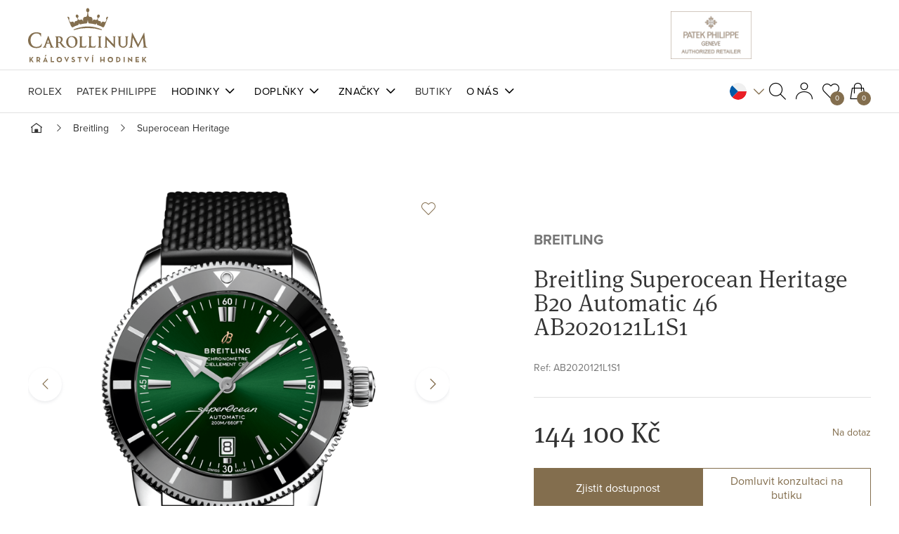

--- FILE ---
content_type: text/html; charset=utf-8
request_url: https://www.carollinum.cz/cs/hodinky/breitling-superocean-heritage-b20-automatic-46-ab2020121l1s1
body_size: 21315
content:

<!DOCTYPE html>
<html lang="cs" dir="ltr">
<head>
    <meta charset="utf-8" />
    <meta name="viewport" content="width=device-width, initial-scale=1" />
    <meta name="description" content="" />
    <meta name="keywords" content="" />

    <meta name='accept-language' content='cs-CZ'/><title itemprop="name">Breitling Superocean Heritage B20 Automatic 46 AB2020121L1S1 | Carollinum.cz</title>

    <link rel="stylesheet" href="https://use.typekit.net/uyr2rez.css" />

    <script nonce="%%SCRIPT_NONCE_PLACEHOLDER%%">
        window.pux = window.pux || {};
        window.pux.ldr = [];
        window.pux.ldn = function (x) { if (window.pux.module && typeof (window.pux.module) == "function") { window.pux.module(x); } else if (!window.pux.ldr.includes(x)) { window.pux.ldr.push(x); } }
    </script>
    <script nonce="%%SCRIPT_NONCE_PLACEHOLDER%%">
        window.renderGoogleRecaptcha = function (containerId, sitekey, invisible) {
            var frm = document.querySelector('#' + containerId).closest('form');
            if (!frm)
                return;

            var submited = false;
            var submit = frm.querySelector('button[type=submit]');
            if (submit) {
                var response = grecaptcha.render(containerId, {
                    sitekey: sitekey,
                    size: invisible ? 'invisible' : undefined,
                    badge: 'bottomleft',
                    callback: function (token) {
                        submited = true;
                        var input = frm.querySelector(".g-recaptcha-response");
                        if (input) {
                            input.value = token;
                        }
                        submit.click();
                    }
                });

                submit.addEventListener('click', function(e) {
                    if (!submited) {
                      e.preventDefault();
                      grecaptcha.execute(response);
                    }
                 });
            }
        };
    </script>

    
    
        <link rel="stylesheet" href="https://carollinum.b-cdn.net/PuxSiteTemplate/media/system/core/main.bundle-BCAP29L6.css" />
            <link rel="stylesheet" href="https://carollinum.b-cdn.net/PuxSiteTemplate/media/system/modules/breadcrumbs/breadcrumbs.bundle-Dk-_AgVG.css" />
            <link rel="stylesheet" href="https://carollinum.b-cdn.net/PuxSiteTemplate/media/system/modules/tiny-slider/tiny-slider.bundle-BX4W4oEC.css" />
            <link rel="stylesheet" href="https://carollinum.b-cdn.net/PuxSiteTemplate/media/system/modules/product/product.bundle-CjhMgPDo.css" />
            <link rel="stylesheet" media="print" onload="this.onload=null;this.removeAttribute('media');" href="https://carollinum.b-cdn.net/PuxSiteTemplate/media/system/modules/fancybox/fancybox.bundle-CX-sjO1U.css" />
            <link rel="stylesheet" media="print" onload="this.onload=null;this.removeAttribute('media');" href="https://carollinum.b-cdn.net/PuxSiteTemplate/media/system/modules/product-tile/product-tile.bundle-TYhXVnVw.css" />
            <link rel="stylesheet" media="print" onload="this.onload=null;this.removeAttribute('media');" href="https://carollinum.b-cdn.net/PuxSiteTemplate/media/system/modules/add-to-cart/add-to-cart.bundle-B-mR8SqX.css" />
            <link rel="stylesheet" media="print" onload="this.onload=null;this.removeAttribute('media');" href="https://carollinum.b-cdn.net/PuxSiteTemplate/media/system/modules/account/account.bundle-bQJnkg9z.css" />
        <noscript>
                <link rel="stylesheet" href="https://carollinum.b-cdn.net/PuxSiteTemplate/media/system/modules/fancybox/fancybox.bundle-CX-sjO1U.css" />
                <link rel="stylesheet" href="https://carollinum.b-cdn.net/PuxSiteTemplate/media/system/modules/product-tile/product-tile.bundle-TYhXVnVw.css" />
                <link rel="stylesheet" href="https://carollinum.b-cdn.net/PuxSiteTemplate/media/system/modules/add-to-cart/add-to-cart.bundle-B-mR8SqX.css" />
                <link rel="stylesheet" href="https://carollinum.b-cdn.net/PuxSiteTemplate/media/system/modules/account/account.bundle-bQJnkg9z.css" />
        </noscript>
    

    <script nonce="%%SCRIPT_NONCE_PLACEHOLDER%%">
        window.dataLayer = window.dataLayer || [];
    </script>

    
        <!-- zone: head_scripts -->
    <!-- Google Tag Manager -->
<script>(function(w,d,s,l,i){w[l]=w[l]||[];w[l].push({'gtm.start':
new Date().getTime(),event:'gtm.js'});var f=d.getElementsByTagName(s)[0],
j=d.createElement(s),dl=l!='dataLayer'?'&l='+l:'';j.async=true;j.src=
'https://www.googletagmanager.com/gtm.js?id='+i+dl;f.parentNode.insertBefore(j,f);
})(window,document,'script','dataLayer','GTM-NCXB2X');</script>
<!-- End Google Tag Manager -->

    <link rel="canonical" href="https://www.carollinum.cz/cs/hodinky/breitling-superocean-heritage-b20-automatic-46-ab2020121l1s1" />
    

    

    <!-- OG TAGS start -->
    <meta content="product" property="og:type"><meta content="CZK" property="og:currency"><meta content="144100.00" property="og:amount"><meta content="Breitling Superocean Heritage B20 Automatic 46 AB2020121L1S1" property="og:title"><meta content="https://carollinum.b-cdn.net/media/5685/catalog/products/breitling-superocean-heritage-b20-automatic-46-ab2020121l1s1.webp" property="og:image"><meta content="https://www.carollinum.cz/cs/hodinky/breitling-superocean-heritage-b20-automatic-46-ab2020121l1s1" property="og:url">
    <!-- OG TAGS end -->
    
    <link rel="shortcut icon" href='https://carollinum.b-cdn.net/media/13327/content/favicon.ico?v=5.1' />




</head>

   

<body class="CSCZ" data-culture="cs-CZ" id="body">
    
        <!-- zone: body_start_custom -->
    <!-- Google Tag Manager (noscript) -->
<noscript><iframe src="https://www.googletagmanager.com/ns.html?id=GTM-NCXB2X"
height="0" width="0" style="display:none;visibility:hidden"></iframe></noscript>
<!-- End Google Tag Manager (noscript) -->
    


    

<div class="main-container" data-side-main>
    <div class="main-container-pusher"></div>
    

<header class="">
    <div class="header header-window" data-window="main-menu" data-main="window">
        <div class="headerTop">
            <div class="puxContainer">
                <div class="headerTop-inner">
                    <div class="headerLogo">
                        <a href="/cs/">
                            <img loading="eager" alt="Carollinum" src="/PuxSiteTemplate/media/system/assets/img/logo.svg" />
                            <span>Úvod</span>
                        </a>
                    </div>
                    <div class="headerTop-innerRight">
                        <div class="headerGuidelinks" id="guidelinks" data-show-in-mobile-menu>
                            <div class="headerGuidelinks-items">
                                    <div class="header-mainBadges" >
                                        <a href="/patek-philippe">
                                            <img alt="Patek Philippe" src="/PuxSiteTemplate/media/system/assets/img/pp-header-logo.png" />
                                        </a>
                                        <div class="headerGuidelinks-carollinum">
                                            <a href="/cs/rolex/objevte-rolex"></a>
                                            <iframe src="https://static.rolex.com/retailers/clock/?colour=gold&apiKey=8b68d47f26b6fdbd871c935709eb28b4&lang=cs" frameborder="0"></iframe>
                                        </div>
                                    </div>
                                <div class="header-brand" data-brand="">
                                    <script type="text/javascript" nonce="%%SCRIPT_NONCE_PLACEHOLDER%%">
                                        carollinum = window.carollinum || {};
                                        carollinum.design = window.carollinum.design || {};
                                    </script>
                                </div>
                            </div>
                        </div>
                        <div class="headerControls" data-cart-preview-mobile>
                            <div class="headerSearch" data-open-parent>
                                <button type="button" class="headerBtn headerSearch-btn" data-open="search-box"></button>
                                <div class="headerWindow" data-window="search-box">
                                    <button type="button" class="headerWindow-close"></button>
                                    <div class="headerWindow-inner">
                                        <div class="puxContainer smallSearch-container">
                                            <div class="smallSearch" data-quick-search>
                                                <form data-search-form class="smallSearch-controls">
                                                    <button type="submit" class="smallSearch-controlsSubmit" data-search-submit>
                                                        Pux.SmallSearch.Submit
                                                    </button>
                                                    <input type="search" class="smallSearch-controlsInput" placeholder="Hledejte podle značky, modelové řady, názvu nebo odkazu..." data-search-input />
                                                </form>
                                                <div class="smallSearch-results" data-search-results></div>
                                            </div>
                                        </div>
                                    </div>
                                </div>
                            </div>
                            <div class="headerCart "
                                 data-open-parent
                                 data-ui-block="cartSummary"
                                 data-href="/cs/shoppingcart/cartsummary?compare=False&amp;wishlist=True&amp;cart=True">
                                <button type="button" class="headerBtn headerCart-btn" data-open="cart-window"><span class="headerBtn-count" data-bind-to="CartItemsCount">0</span></button>
                                <div class="cartPreview" data-window="cart-window" data-cart-preview-url="https://www.carollinum.cz/cs/shoppingcart/offcanvasshoppingcart">
                                    <button type="button" class="cartPreview-close is-open" data-open="cart-window"></button>
                                    <div data-place="cartPreview"></div>
                                </div>
                            </div>
                        </div>
                        <div class="headerHamburger" data-open="mainMenu">
                            <span class="headerHamburger-open">
                                <span class="headerHamburger-openInner"></span>
                            </span>
                        </div>
                    </div>
                </div>
            </div>
        </div>
        <div class="headerBottom" data-window="mainMenu">
            <div class="puxContainer">
                <div class="headerBottom-inner">
                        <div class="headerMenu">
                            <nav class="headerMenu-nav" data-megamenu-slider>
                                

        <ul class="headerMenu-list">
                <li data-megamenu-link="/cs/rolex/objevte-rolex" >
                    <a href="/cs/rolex/objevte-rolex">Rolex</a>
                </li>
                <li data-megamenu-link="/cs/patek-philippe" >
                    <a href="/cs/patek-philippe">Patek Philippe</a>
                </li>
                <li data-megamenu-link="/cs/hodinky" data-has-submenu>
                    <a href="/cs/hodinky">Hodinky</a>
                        <span class="menuOpenner" data-menu-toggle="open" data-reset><span class="menuOpenner-text">Zpět do hlavního menu</span></span>
                        <ul class="headerMenu-megamenu">
                            <li class="puxContainer" data-megamenu-windows-container>
                                <ul class="headerMenu-megamenuContent headerMenu-watches">
                                        <li class='hasChildren'>
                                                <div data-go-back class="headerMenu-megamenuBack">Zpět do hlavního menu</div>

                                                <a data-subMenu-toggle class="headerMenu-megamenuTitle" href="/#">Značky<span class="menuOpenner-arrow"></span></a>
                                            <ul class="headerMenu-megamenuList headerMenu-twoColumn">
                                                    <li>
                                                        <a href="/cs/rolex/katalog-rolex">Rolex</a>
                                                    </li>
                                                    <li>
                                                        <a href="/cs/patek-philippe">Patek Philippe</a>
                                                    </li>
                                                    <li>
                                                        <a href="/cs/hodinky/baume-mercier">Baume &amp; Mercier</a>
                                                    </li>
                                                    <li>
                                                        <a href="/cs/hodinky/breitling">Breitling</a>
                                                    </li>
                                                    <li>
                                                        <a href="/cs/hodinky/cartier">Cartier</a>
                                                    </li>
                                                    <li>
                                                        <a href="/cs/hodinky/hamilton">Hamilton</a>
                                                    </li>
                                                    <li>
                                                        <a href="/cs/hodinky/iwc-schaffhausen">IWC Schaffhausen</a>
                                                    </li>
                                                    <li>
                                                        <a href="/cs/hodinky/jaeger-lecoultre">Jaeger-LeCoultre</a>
                                                    </li>
                                                    <li>
                                                        <a href="/cs/hodinky/longines">Longines</a>
                                                    </li>
                                                    <li>
                                                        <a href="/cs/hodinky/mido">Mido</a>
                                                    </li>
                                                    <li>
                                                        <a href="/cs/hodinky/montblanc">Montblanc</a>
                                                    </li>
                                                    <li>
                                                        <a href="/cs/hodinky/panerai">Panerai</a>
                                                    </li>
                                                    <li>
                                                        <a href="/cs/hodinky/tag-heuer">TAG Heuer</a>
                                                    </li>
                                                    <li>
                                                        <a href="/cs/hodinky/tudor">Tudor</a>
                                                    </li>
                                                    <li>
                                                        <a href="/cs/hodinky/zenith">Zenith</a>
                                                    </li>
                                            </ul>
                                        </li>
                                        <li class='hasChildren'>

                                                <a data-subMenu-toggle class="headerMenu-megamenuTitle" href="/#">Podle Stylu<span class="menuOpenner-arrow"></span></a>
                                            <ul class="headerMenu-megamenuList">
                                                    <li>
                                                        <a href="/cs/hodinky/sportovni">Sportovní</a>
                                                    </li>
                                                    <li>
                                                        <a href="/cs/hodinky/sportovneelegantni">Sportovně-elegantní</a>
                                                    </li>
                                                    <li>
                                                        <a href="/cs/hodinky/elegantni"> Elegantní</a>
                                                    </li>
                                                    <li>
                                                        <a href="/cs/hodinky/pilotni-a-vojenske">Pilotky a vojenské</a>
                                                    </li>
                                                    <li>
                                                        <a href="/cs/hodinky/potapecske">Potapěčské</a>
                                                    </li>
                                            </ul>
                                        </li>
                                        <li class='hasChildren'>

                                                <a data-subMenu-toggle class="headerMenu-megamenuTitle" href="/#">Pro koho<span class="menuOpenner-arrow"></span></a>
                                            <ul class="headerMenu-megamenuList">
                                                    <li>
                                                        <a href="/cs/hodinky/damske">Dámské</a>
                                                    </li>
                                                    <li>
                                                        <a href="/cs/hodinky/panske">Pánské</a>
                                                    </li>
                                                    <li>
                                                        <a href="/cs/hodinky/unisex">Unisex</a>
                                                    </li>
                                            </ul>
                                        </li>
                                        <li class="headerMenu-megamenuBanner">
                                            <a class="headerMenu-megamenuBannerLink" href="/cs/hodinky">
                                                    <img class="headerMenu-megamenuBannerImage" src="https://carollinum.b-cdn.net/media/2688/catalog/watches-menu.webp?size=400" loading="lazy" fetchpriority="low" alt="Hodinky" />
                                                    <span class="headerMenu-megamenuBannerText"></span>
                                            </a>
                                        </li>
                                </ul>
                            </li>
                        </ul>
                </li>
                <li data-megamenu-link="/cs/doplnky" data-has-submenu>
                    <a href="/cs/doplnky">Doplňky</a>
                        <span class="menuOpenner" data-menu-toggle="open" data-reset><span class="menuOpenner-text">Zpět do hlavního menu</span></span>
                        <ul class="headerMenu-megamenu">
                            <li class="puxContainer" data-megamenu-windows-container>
                                <ul class="headerMenu-megamenuContent headerMenu-accessories">
                                        <li class='hasChildren'>
                                                <div data-go-back class="headerMenu-megamenuBack">Zpět do hlavního menu</div>

                                                <a data-subMenu-toggle class="headerMenu-megamenuTitle" href="/cs/doplnky/psaci-potreby">Psací potřeby<span class="menuOpenner-arrow"></span></a>
                                            <ul class="headerMenu-megamenuList">
                                                    <li>
                                                        <a href="/cs/doplnky/psaci-potreby/plnici-pera">Plnící pera</a>
                                                    </li>
                                                    <li>
                                                        <a href="/cs/doplnky/psaci-potreby/kulickova-pera">Kuličková pera</a>
                                                    </li>
                                                    <li>
                                                        <a href="/cs/doplnky/psaci-potreby/rollery">Rollery</a>
                                                    </li>
                                                    <li>
                                                        <a href="/cs/doplnky/psaci-potreby/mikrotuzky">Mikrotužky</a>
                                                    </li>
                                                    <li>
                                                        <a href="/cs/doplnky/psaci-potreby/finelinery">Finelinery</a>
                                                    </li>
                                                    <li>
                                                        <a href="/cs/doplnky/psaci-potreby/inkousty-a-naplne">Inkousty a náplně</a>
                                                    </li>
                                                    <li>
                                                        <a href="/cs/doplnky/psaci-potreby/ostatni-psaci-potreby">Ostatní psací potřeby</a>
                                                    </li>
                                            </ul>
                                        </li>
                                        <li class='hasChildren'>

                                                <a data-subMenu-toggle class="headerMenu-megamenuTitle" href="/cs/doplnky/kozene-doplnky">Kožené doplňky<span class="menuOpenner-arrow"></span></a>
                                            <ul class="headerMenu-megamenuList headerMenu-twoColumn">
                                                    <li>
                                                        <a href="/cs/doplnky/kozene-doplnky/business-kufriky">Business kufříky</a>
                                                    </li>
                                                    <li>
                                                        <a href="/cs/doplnky/kozene-doplnky/zapisniky">Zápisníky</a>
                                                    </li>
                                                    <li>
                                                        <a href="/cs/doplnky/kozene-doplnky/psanicka">Psaníčka</a>
                                                    </li>
                                                    <li>
                                                        <a href="/cs/doplnky/kozene-doplnky/kosmeticke-tasky">Kosmetické tašky</a>
                                                    </li>
                                                    <li>
                                                        <a href="/cs/doplnky/kozene-doplnky/batohy">Batohy</a>
                                                    </li>
                                                    <li>
                                                        <a href="/cs/doplnky/kozene-doplnky/tasky-pres-rameno">Tašky přes rameno</a>
                                                    </li>
                                                    <li>
                                                        <a href="/cs/doplnky/kozene-doplnky/opasky">Opasky</a>
                                                    </li>
                                                    <li>
                                                        <a href="/cs/doplnky/kozene-doplnky/organizery-diare">Organizéry &amp; diáře</a>
                                                    </li>
                                                    <li>
                                                        <a href="/cs/doplnky/kozene-doplnky/nakupni-tasky">Nákupní tašky</a>
                                                    </li>
                                                    <li>
                                                        <a href="/cs/doplnky/kozene-doplnky/pouzdra-na-pas">Pouzdra na pas</a>
                                                    </li>
                                                    <li>
                                                        <a href="/cs/doplnky/kozene-doplnky/penezenky">Peněženky</a>
                                                    </li>
                                                    <li>
                                                        <a href="/cs/doplnky/kozene-doplnky/cestovni-tasticky">Cestovní taštičky</a>
                                                    </li>
                                                    <li>
                                                        <a href="/cs/doplnky/kozene-doplnky/pouzdra-na-pera">Pouzdra na pera</a>
                                                    </li>
                                                    <li>
                                                        <a href="/cs/doplnky/kozene-doplnky/ostatni-kozene-doplnky">Ostatní kožené doplňky</a>
                                                    </li>
                                            </ul>
                                        </li>
                                        <li class='hasChildren'>

                                                <a data-subMenu-toggle class="headerMenu-megamenuTitle" href="/cs/doplnky/ostatni-doplnky">Ostatní doplňky<span class="menuOpenner-arrow"></span></a>
                                            <ul class="headerMenu-megamenuList">
                                                    <li>
                                                        <a href="/cs/doplnky/ostatni-doplnky/klicenky">Klíčenky</a>
                                                    </li>
                                                    <li>
                                                        <a href="/cs/doplnky/ostatni-doplnky/pouzdra-na-klice">Pouzdra na klíče</a>
                                                    </li>
                                                    <li>
                                                        <a href="/cs/doplnky/ostatni-doplnky/cestovni-zavazadla">Cestovní zavazadla</a>
                                                    </li>
                                                    <li>
                                                        <a href="/cs/doplnky/ostatni-doplnky/manzetove-knoflicky">Manžetové knoflíčky</a>
                                                    </li>
                                                    <li>
                                                        <a href="/cs/doplnky/ostatni-doplnky/obaly-na-telefon">Obaly na telefon</a>
                                                    </li>
                                                    <li>
                                                        <a href="/cs/doplnky/ostatni-doplnky/sluchatka">Sluchátka</a>
                                                    </li>
                                                    <li>
                                                        <a href="/cs/doplnky/ostatni-doplnky/slunecni-bryle">Sluneční brýle</a>
                                                    </li>
                                                    <li>
                                                        <a href="/cs/doplnky/ostatni-doplnky/sperkovnice">Šperkovnice</a>
                                                    </li>
                                                    <li>
                                                        <a href="/cs/doplnky/ostatni-doplnky/sperky">Šperky</a>
                                                    </li>
                                            </ul>
                                        </li>
                                        <li class='hasChildren'>

                                                <a data-subMenu-toggle class="headerMenu-megamenuTitle" href="znacky">Značky<span class="menuOpenner-arrow"></span></a>
                                            <ul class="headerMenu-megamenuList">
                                                    <li>
                                                        <a href="/cs/znacky/wolf">WOLF</a>
                                                    </li>
                                                    <li>
                                                        <a href="/cs/znacky/montblanc">Montblanc</a>
                                                    </li>
                                            </ul>
                                        </li>
                                        <li class="headerMenu-megamenuBanner">
                                            <a class="headerMenu-megamenuBannerLink" href="/cs/doplnky">
                                                    <img class="headerMenu-megamenuBannerImage" src="https://carollinum.b-cdn.net/media/2689/catalog/accessories-menu.webp?size=400" loading="lazy" fetchpriority="low" alt="Doplňky" />
                                                    <span class="headerMenu-megamenuBannerText"></span>
                                            </a>
                                        </li>
                                </ul>
                            </li>
                        </ul>
                </li>
                <li data-megamenu-link="/cs/znacky" data-has-submenu>
                    <a href="/cs/znacky">Značky</a>
                        <span class="menuOpenner" data-menu-toggle="open" data-reset><span class="menuOpenner-text">Zpět do hlavního menu</span></span>
                        <ul class="headerMenu-megamenu">
                            <li class="puxContainer" data-megamenu-windows-container>
                                <ul class="headerMenu-megamenuContent headerMenu-brands">
                                        <li noChildren>
                                                <div data-go-back class="headerMenu-megamenuBack">Zpět do hlavního menu</div>

                                                <a class="headerMenu-megamenuContentBrand" href="/cs/rolex/objevte-rolex">
                                                    <img class="headerMenu-megamenuContentBrandImage" src="https://carollinum.b-cdn.net/media/665/catalog/rolex.webp?size=200" loading="lazy" fetchpriority="low" alt="Rolex" />
                                                    Rolex
                                                </a>
                                            <ul class="headerMenu-megamenuList">
                                            </ul>
                                        </li>
                                        <li noChildren>

                                                <a class="headerMenu-megamenuContentBrand" href="/cs/patek-philippe">
                                                    <img class="headerMenu-megamenuContentBrandImage" src="https://carollinum.b-cdn.net/media/664/catalog/patek.webp?size=200" loading="lazy" fetchpriority="low" alt="Patek Philippe" />
                                                    Patek Philippe
                                                </a>
                                            <ul class="headerMenu-megamenuList">
                                            </ul>
                                        </li>
                                        <li noChildren>

                                                <a class="headerMenu-megamenuContentBrand" href="/cs/znacky/cartier">
                                                    <img class="headerMenu-megamenuContentBrandImage" src="https://carollinum.b-cdn.net/media/2687/catalog/Cartier-logo-1.webp?size=200" loading="lazy" fetchpriority="low" alt="Cartier" />
                                                    Cartier
                                                </a>
                                            <ul class="headerMenu-megamenuList">
                                            </ul>
                                        </li>
                                        <li noChildren>

                                                <a class="headerMenu-megamenuContentBrand" href="/cs/znacky/baume-mercier">
                                                    <img class="headerMenu-megamenuContentBrandImage" src="https://carollinum.b-cdn.net/media/667/catalog/baume.webp?size=200" loading="lazy" fetchpriority="low" alt="Baume &amp; Mercier" />
                                                    Baume &amp; Mercier
                                                </a>
                                            <ul class="headerMenu-megamenuList">
                                            </ul>
                                        </li>
                                        <li noChildren>

                                                <a class="headerMenu-megamenuContentBrand" href="/cs/znacky/iwc-schaffhausen">
                                                    <img class="headerMenu-megamenuContentBrandImage" src="https://carollinum.b-cdn.net/media/666/catalog/iwc.webp?size=200" loading="lazy" fetchpriority="low" alt="IWC Schaffhausen" />
                                                    IWC Schaffhausen
                                                </a>
                                            <ul class="headerMenu-megamenuList">
                                            </ul>
                                        </li>
                                        <li noChildren>

                                                <a class="headerMenu-megamenuContentBrand" href="/cs/znacky/jaeger-lecoultre">
                                                    <img class="headerMenu-megamenuContentBrandImage" src="https://carollinum.b-cdn.net/media/2686/catalog/Jaeger-leCoultre-logo-1.webp?size=200" loading="lazy" fetchpriority="low" alt="Jaeger-LeCoultre" />
                                                    Jaeger-LeCoultre
                                                </a>
                                            <ul class="headerMenu-megamenuList">
                                            </ul>
                                        </li>
                                        <li noChildren>

                                                <a class="headerMenu-megamenuContentBrand" href="/cs/znacky/zenith">
                                                    <img class="headerMenu-megamenuContentBrandImage" src="https://carollinum.b-cdn.net/media/668/catalog/Zenith_220.webp?size=200" loading="lazy" fetchpriority="low" alt="Zenith" />
                                                    Zenith
                                                </a>
                                            <ul class="headerMenu-megamenuList">
                                            </ul>
                                        </li>
                                        <li noChildren>

                                                <a class="headerMenu-megamenuContentBrand" href="/cs/znacky/longines">
                                                    <img class="headerMenu-megamenuContentBrandImage" src="https://carollinum.b-cdn.net/media/2685/catalog/Longines-logo-1.webp?size=200" loading="lazy" fetchpriority="low" alt="Longines" />
                                                    Longines
                                                </a>
                                            <ul class="headerMenu-megamenuList">
                                            </ul>
                                        </li>
                                        <li noChildren>

                                                <a class="headerMenu-megamenuContentBrand" href="/cs/znacky/breitling">
                                                    <img class="headerMenu-megamenuContentBrandImage" src="https://carollinum.b-cdn.net/media/669/catalog/breitling.webp?size=200" loading="lazy" fetchpriority="low" alt="Breitling" />
                                                    Breitling
                                                </a>
                                            <ul class="headerMenu-megamenuList">
                                            </ul>
                                        </li>
                                        <li noChildren>

                                                <a class="headerMenu-megamenuContentBrand" href="/cs/znacky/hamilton">
                                                    <img class="headerMenu-megamenuContentBrandImage" src="https://carollinum.b-cdn.net/media/670/catalog/hamilton.webp?size=200" loading="lazy" fetchpriority="low" alt="Hamilton" />
                                                    Hamilton
                                                </a>
                                            <ul class="headerMenu-megamenuList">
                                            </ul>
                                        </li>
                                        <li noChildren>

                                                <a class="headerMenu-megamenuContentBrand" href="/cs/znacky/mido">
                                                    <img class="headerMenu-megamenuContentBrandImage" src="https://carollinum.b-cdn.net/media/671/catalog/mido.webp?size=200" loading="lazy" fetchpriority="low" alt="MIDO" />
                                                    MIDO
                                                </a>
                                            <ul class="headerMenu-megamenuList">
                                            </ul>
                                        </li>
                                        <li noChildren>

                                                <a class="headerMenu-megamenuContentBrand" href="/cs/znacky/montblanc">
                                                    <img class="headerMenu-megamenuContentBrandImage" src="https://carollinum.b-cdn.net/media/655/catalog/montblanc.webp?size=200" loading="lazy" fetchpriority="low" alt="Montblanc" />
                                                    Montblanc
                                                </a>
                                            <ul class="headerMenu-megamenuList">
                                            </ul>
                                        </li>
                                        <li noChildren>

                                                <a class="headerMenu-megamenuContentBrand" href="/cs/znacky/panerai">
                                                    <img class="headerMenu-megamenuContentBrandImage" src="https://carollinum.b-cdn.net/media/2684/catalog/Panerai-Logo-1.webp?size=200" loading="lazy" fetchpriority="low" alt="Panerai" />
                                                    Panerai
                                                </a>
                                            <ul class="headerMenu-megamenuList">
                                            </ul>
                                        </li>
                                        <li noChildren>

                                                <a class="headerMenu-megamenuContentBrand" href="/cs/znacky/tudor">
                                                    <img class="headerMenu-megamenuContentBrandImage" src="https://carollinum.b-cdn.net/media/2683/catalog/Tudor-logo-1.webp?size=200" loading="lazy" fetchpriority="low" alt="Tudor" />
                                                    Tudor
                                                </a>
                                            <ul class="headerMenu-megamenuList">
                                            </ul>
                                        </li>
                                        <li noChildren>

                                                <a class="headerMenu-megamenuContentBrand" href="/cs/znacky/tag-heuer">
                                                    <img class="headerMenu-megamenuContentBrandImage" src="https://carollinum.b-cdn.net/media/672/catalog/tag.webp?size=200" loading="lazy" fetchpriority="low" alt="TAG Heuer" />
                                                    TAG Heuer
                                                </a>
                                            <ul class="headerMenu-megamenuList">
                                            </ul>
                                        </li>
                                        <li noChildren>

                                                <a class="headerMenu-megamenuContentBrand" href="/cs/znacky/wolf">
                                                    <img class="headerMenu-megamenuContentBrandImage" src="https://carollinum.b-cdn.net/media/2677/catalog/Wolf-logo.webp?size=200" loading="lazy" fetchpriority="low" alt="Wolf" />
                                                    Wolf
                                                </a>
                                            <ul class="headerMenu-megamenuList">
                                            </ul>
                                        </li>
                                </ul>
                            </li>
                        </ul>
                </li>
                <li data-megamenu-link="/cs/butiky" >
                    <a href="/cs/butiky">Butiky</a>
                </li>
                <li data-megamenu-link="/cs/spolecnost-carollinum" data-has-submenu>
                    <a href="/cs/spolecnost-carollinum">O nás</a>
                        <span class="menuOpenner" data-menu-toggle="open" data-reset><span class="menuOpenner-text">Zpět do hlavního menu</span></span>
                        <ul class="headerMenu-megamenu">
                            <li class="puxContainer" data-megamenu-windows-container>
                                <ul class="headerMenu-megamenuContent">
                                        <li class='hasChildren'>
                                                <div data-go-back class="headerMenu-megamenuBack">Zpět do hlavního menu</div>

                                                <a data-subMenu-toggle class="headerMenu-megamenuTitle" href="/cs/spolecnost-carollinum">Carollinum<span class="menuOpenner-arrow"></span></a>
                                            <ul class="headerMenu-megamenuList">
                                                    <li>
                                                        <a href="/cs/spolecnost-carollinum">Společnost Carollinum</a>
                                                    </li>
                                                    <li>
                                                        <a href="/cs/o-nas/carollinum/kontakt">Kontakt</a>
                                                    </li>
                                                    <li>
                                                        <a href="/cs/o-nas/carollinum/velkoobchod">Velkoobchod</a>
                                                    </li>
                                                    <li>
                                                        <a href="/cs/o-nas/carollinum/kariera">Kariéra</a>
                                                    </li>
                                            </ul>
                                        </li>
                                        <li class='hasChildren'>

                                                <a data-subMenu-toggle class="headerMenu-megamenuTitle" href="/cs/o-nas/sluzby">Služby<span class="menuOpenner-arrow"></span></a>
                                            <ul class="headerMenu-megamenuList">
                                                    <li>
                                                        <a href="/cs/o-nas/sluzby/hodinarsky-servis">Hodinářský servis</a>
                                                    </li>
                                                    <li>
                                                        <a href="/cs/o-nas/sluzby/individualni-poradenstvi">Individuální poradenství</a>
                                                    </li>
                                                    <li>
                                                        <a href="/cs/o-nas/sluzby/firemni-zakaznici">Firemní zákazníci</a>
                                                    </li>
                                                    <li>
                                                        <a href="/cs/o-nas/sluzby/zaruka">Záruka</a>
                                                    </li>
                                                    <li>
                                                        <a href="/cs/faq-caste-dotazy">FAQ - Časté dotazy</a>
                                                    </li>
                                                    <li>
                                                        <a href="/cs/o-nas/sluzby/navody-k-pouziti">Návody k použití</a>
                                                    </li>
                                            </ul>
                                        </li>
                                        <li class='hasChildren'>

                                                <a data-subMenu-toggle class="headerMenu-megamenuTitle" href="/magazin">Magazín<span class="menuOpenner-arrow"></span></a>
                                            <ul class="headerMenu-megamenuList">
                                                    <li>
                                                        <a href="/magazin/novinky">Novinky</a>
                                                    </li>
                                                    <li>
                                                        <a href="/magazin/jedinecny-svet-rolex">Svět ROLEX</a>
                                                    </li>
                                                    <li>
                                                        <a href="/magazin/svet-carollinum">Svět Carollinum</a>
                                                    </li>
                                                    <li>
                                                        <a href="/magazin/inspirujte-se">Inspirujte se</a>
                                                    </li>
                                                    <li>
                                                        <a href="/magazin/radce">Rádce</a>
                                                    </li>
                                            </ul>
                                        </li>
                                        <li class="headerMenu-megamenuBanner">
                                            <a class="headerMenu-megamenuBannerLink" href="/cs/spolecnost-carollinum">
                                                    <img class="headerMenu-megamenuBannerImage" src="https://carollinum.b-cdn.net/media/2690/catalog/about-us-menu.webp?size=400" loading="lazy" fetchpriority="low" alt="O nás" />
                                                    <span class="headerMenu-megamenuBannerText"></span>
                                            </a>
                                        </li>
                                </ul>
                            </li>
                        </ul>
                </li>
        </ul>

                            </nav>
                        </div>
                    <div class="headerControls" data-cart-preview-mobile>
                        <div class="headerControls-container">
                                <div class="headerLangauges" data-open-parent>
                                    
<button type="button" class="headerBtn headerLangauges-btn" data-open="language-window">
    <img loading="eager" alt="CZ" src="/PuxSiteTemplate/media/system/assets/img/CS.svg" />
    <span class="headerBtn-text">Čeština</span>
</button>
<div class="headerWindow" data-window="language-window">
    <button type="button" class="headerWindow-close"></button>
    <div class="headerWindow-inner">
        <ul class="languageSelector-list">
                <li><a class="languageSelector-item " href="/en/watches/breitling-superocean-heritage-b20-automatic-46-ab2020121l1s1"><img loading="eager" alt="Angličtina" src="/PuxSiteTemplate/media/system/assets/img/EN.svg" /><span>Angličtina</span></a></li>
                <li><a class="languageSelector-item is-active" href="/cs/hodinky/breitling-superocean-heritage-b20-automatic-46-ab2020121l1s1"><img loading="eager" alt="Čeština" src="/PuxSiteTemplate/media/system/assets/img/CS.svg" /><span>Čeština</span></a></li>
        </ul>
    </div>
</div>

                                </div>
                                <div class="headerSearch" data-open-parent>
                                    <button type="button" class="headerBtn headerSearch-btn" data-open="search-box"></button>
                                    <div class="headerWindow" data-window="search-box">
                                        <button type="button" class="headerWindow-close"></button>
                                        <div class="headerWindow-inner">
                                            <div class="puxContainer smallSearch-container">
                                                <div class="smallSearch" data-quick-search>
                                                    <form data-search-form class="smallSearch-controls">
                                                        <button type="submit" class="smallSearch-controlsSubmit" data-search-submit>
                                                            Pux.SmallSearch.Submit
                                                        </button>
                                                        <input type="search" class="smallSearch-controlsInput" placeholder="Hledejte podle značky, modelové řady, názvu nebo odkazu..." data-search-input />
                                                    </form>
                                                    <div class="smallSearch-results" data-search-results></div>
                                                </div>
                                            </div>
                                        </div>
                                    </div>
                                </div>
                                <div class="headerLogin" data-open-parent>
                                        <button type="button" class="headerBtn headerLogin-link" data-open="user-window">
                                            <span class="headerBtn-text">Přihlásit se</span>
                                        </button>
                                        <div class="headerWindow" data-window="user-window">
                                            <div class="headerWindow-close"></div>
                                            <div class="headerWindow-inner">
                                                <div class="headerWindow-title on-desktop h4">
                                                    Přihlášení
                                                </div>
                                                

<script nonce="%%SCRIPT_NONCE_PLACEHOLDER%%">
    function loginRedirectOnSuccess() {
        let successBox = document.querySelector(".alert--success");
        if (successBox) {
            if (successBox.hasAttribute("data-redirect")) {
                window.location.href = successBox.getAttribute("data-redirect");
            }
        }
    }
</script>


<form action="/cs/prihlaseni" data-ajax="true" data-ajax-cache="true" data-ajax-method="Post" data-ajax-mode="replace" data-ajax-success="loginRedirectOnSuccess" data-ajax-update="#login-form-header" id="login-form-header" method="post">        <input type="hidden" name="source" value="header" />
        <input type="hidden" name="redirect" value="/cs/hodinky/breitling-superocean-heritage-b20-automatic-46-ab2020121l1s1" />
        <input type="hidden" name="returnUrl" value="/cs/hodinky/breitling-superocean-heritage-b20-automatic-46-ab2020121l1s1" />
        <input type="hidden" data-val="true" data-val-required="&#x27;CustomerLoginType&#x27; je vyžadováno." id="CustomerLoginType" name="CustomerLoginType" value="Email" />
            <div class="formField">
                <label class="required" for="Email">E-mail</label>
                <input class="email form-control" autofocus="autofocus" type="email" data-val="true" data-val-email="Pole &#x27;E-mail&#x27; musí obsahovat platnou emailovou adresu." data-val-required="&#x27;E-mail&#x27; je vyžadováno." id="Email" name="Email" value="" />
                <span class="field-validation-valid" data-valmsg-for="Email" data-valmsg-replace="true"></span>
            </div>
        <div class="formField">
            <label class="required" for="Password">Heslo</label>
            <input class="password form-control" autocomplete="off" type="password" data-val="true" data-val-required="&#x27;Heslo&#x27; je vyžadováno." id="Password" name="Password" required />
            <span class="field-validation-valid" data-valmsg-for="Password" data-valmsg-replace="true"></span>
        </div>
        <div class="loginForm-options">
            <div class="loginForm-btn">
                <button type="submit" class="btn btn--primary">Přihlášení</button>
            </div>
            <div class="loginForm-forgot">
                <a href="/cs/zapomenute-heslo">Zapomenuté heslo</a>
            </div>
            <div class="loginForm-registr">
                <a href="/cs/registrace">Registrace</a>
            </div>
        </div>
<input name="__RequestVerificationToken" type="hidden" value="CfDJ8KuOsB7le8FOmQTlGTVzcZn3PF1zPEQQzyVPqUm7RgoDdDWChjKggwE3ArGLA8E0lv9vRlvi_KUlgbegr2xuwPbXPbuJfUg0r5JDxmIvQTeCM4Fl404QZyLcUFLxFuD7F25a69MDe_2Z91d74vA50VA" /></form>

                                            </div>
                                        </div>
                                    
                                </div>
                            <div class="headerWishlist" data-open-parent>
                                <a href="/cs/oblibene" class="headerBtn headerWishlist-btn" data-open="wishlist-window">
                                    <span class="headerBtn-text">Oblíbené produkty</span>
                                    <span class="headerBtn-count" data-bind-to="WishlistItemsCount">0</span>
                                </a>
                            </div>
                            <div 
                                 class="headerCart " 
                                 data-open-parent
                                 data-ui-block="cartSummary"
                                 data-href="/cs/shoppingcart/cartsummary?compare=False&amp;wishlist=True&amp;cart=True">
                                <button type="button" class="headerBtn headerCart-btn" data-open="cart-window"><span class="headerBtn-count" data-bind-to="CartItemsCount">0</span></button>
                                <div class="cartPreview" data-window="cart-window" data-cart-preview-url="https://www.carollinum.cz/cs/shoppingcart/offcanvasshoppingcart">
                                    <div class="cartPreview-overlay" data-cart-overlay></div>
                                    <div data-place="cartPreview"></div>
                                </div>
                            </div>
                        </div>
                    </div>
                    <div class="headerControls-bottom"></div>
                </div>
            </div>
        </div>
    </div>
</header>
<div class="header-spacing "></div>


    
    <div class="header-overlay" data-header-overlay></div>

    <div class="main-container-content">
        <main>
            

<!-- /Views/Product/Product.cshtml -->






<meta itemprop="sku" content="AB2020121L1S1" />
<meta itemprop="gtin" content="AB2020121L1S1" />


<script nonce="%%SCRIPT_NONCE_PLACEHOLDER%%" type="text/javascript">dataLayer.push({ ecommerce: null });</script>
<script nonce="%%SCRIPT_NONCE_PLACEHOLDER%%" type="text/javascript">dataLayer.push({"event":"view_item","ecommerce":{"currency":"CZK","value":144100.0000,"items":[{"item_id":"828","item_name":"Breitling Superocean Heritage B20 Automatic 46 AB2020121L1S1","currency":"CZK","item_brand":"Breitling","price":144100.0000,"quantity":1}]}});</script>



<!-- /Views/Shared/Partials/Breadcrumb.cshtml -->




<div data-breadcrumbs="source">
    <div class="breadcrumbContainer">
        <div class="puxContainer">
            <div class="breadcrumbInner" itemscope itemtype="http://schema.org/BreadcrumbList">
                <div class="breadcrumbItem breadcrumbItem--home" itemprop="itemListElement" itemscope itemtype="http://schema.org/ListItem">
                    <a itemprop="item" href="/cs">
                        <meta itemprop="name" content="Breadcrumb.HomePage">
                        <meta itemprop="position" content="1">
                        <span itemprop="name" dir="auto">Breadcrumb.HomePage</span>
                    </a>
                </div>
                <span class="breadcrumbSeparator">|</span>
                    <div class="breadcrumbItem" itemprop="itemListElement" itemscope itemtype="http://schema.org/ListItem">
                            <a href="/cs/hodinky/breitling" title="Breitling" itemprop="item">
                                <meta itemprop="position" content="2">
                                <span itemprop="name" dir="auto">Breitling</span>
                            </a>
                    </div>
                        <span class="breadcrumbSeparator">|</span>
                    <div class="breadcrumbItem" itemprop="itemListElement" itemscope itemtype="http://schema.org/ListItem">
                            <a href="/cs/hodinky/breitling/superocean-heritage" title="Superocean Heritage" itemprop="item">
                                <meta itemprop="position" content="3">
                                <span itemprop="name" dir="auto">Superocean Heritage</span>
                            </a>
                    </div>
            </div>
        </div>
    </div>
</div>





<div class="puxContainer" id="top">
    <form action="/cs/cart/addproduct/828/1" method="post" data-ui-block="addToCartForm" data-variants-url="/cs/product/updateproductdetails?productId=828&amp;bundleItemId=0&amp;itemType=productDetail">
        <div class="productDetail" data-product-detail-id="828">
            <div class="productDetail-gallery">
                <div class="productDetail-gallerySticky">

                                        <a href="/cs/cart/addproduct/828/2"
                                           data-href="/cs/cart/removeproduct/828/2"
                                           class="productDetail-favorite"
                                           rel="nofollow"
                                           data-controls="wishlist"
                                           data-id="828"
                                           data-text-add="Přidat do seznamu"
                                           data-text-remove="Product.Detail.Wishlist.Remove"><span>Přidat do seznamu</span></a>
                    


<!-- /Views/Product/Partials/Product.Media.cshtml -->



<!-- /Views/Shared/Partials/MediaGallery.cshtml -->


    <div class="productGallery" data-slider-init="gallery" >
        <div class="productGallery-inner">
                        
                    <div class="productGallery-item" data-gallery-item>
                        <a href="https://carollinum.b-cdn.net/media/5685/catalog/products/breitling-superocean-heritage-b20-automatic-46-ab2020121l1s1.webp"
                           data-fancybox="product-gallery"
                           data-thumb-image="https://carollinum.b-cdn.net/media/5685/catalog/products/breitling-superocean-heritage-b20-automatic-46-ab2020121l1s1.webp?size=72"
                           data-medium-image="https://carollinum.b-cdn.net/media/5685/catalog/products/breitling-superocean-heritage-b20-automatic-46-ab2020121l1s1.webp?size=680"
                           data-picture-id="5685"
                           class="productGallery-itemInner ">
                                <picture itemprop="image"><source media="(min-width:575px)" srcset="https://carollinum.b-cdn.net/media/5685/catalog/products/breitling-superocean-heritage-b20-automatic-46-ab2020121l1s1.webp?size=800" type="image/webp" /><source media="(min-width:400px)" srcset="https://carollinum.b-cdn.net/media/5685/catalog/products/breitling-superocean-heritage-b20-automatic-46-ab2020121l1s1.webp?size=600" type="image/webp" /><source media="(min-width:319px)" srcset="https://carollinum.b-cdn.net/media/5685/catalog/products/breitling-superocean-heritage-b20-automatic-46-ab2020121l1s1.webp?size=400" type="image/webp" /><img alt="Breitling-Breitling Superocean Heritage B20 Automatic 46 AB2020121L1S1-AB2020121L1S1" fetchPriority="high" loading="eager" onerror="this.onerror=null;this.parentNode.children[0].srcset=&#x27;/PuxSiteTemplate/media/system/assets/img/no-image.svg&#x27;;" src="https://carollinum.b-cdn.net/media/5685/catalog/products/breitling-superocean-heritage-b20-automatic-46-ab2020121l1s1.png" type="image/png" /></picture>
                        </a>
                    </div>
                    <div class="productGallery-item" data-gallery-item>
                        <a href="https://carollinum.b-cdn.net/media/5686/catalog/products/breitling-superocean-heritage-b20-automatic-46-ab2020121l1s1-02.webp"
                           data-fancybox="product-gallery"
                           data-thumb-image="https://carollinum.b-cdn.net/media/5686/catalog/products/breitling-superocean-heritage-b20-automatic-46-ab2020121l1s1-02.webp?size=72"
                           data-medium-image="https://carollinum.b-cdn.net/media/5686/catalog/products/breitling-superocean-heritage-b20-automatic-46-ab2020121l1s1-02.webp?size=680"
                           data-picture-id="5686"
                           class="productGallery-itemInner ">
                                <picture itemprop="image"><source media="(min-width:575px)" srcset="https://carollinum.b-cdn.net/media/5686/catalog/products/breitling-superocean-heritage-b20-automatic-46-ab2020121l1s1-02.webp?size=800" type="image/webp" /><source media="(min-width:400px)" srcset="https://carollinum.b-cdn.net/media/5686/catalog/products/breitling-superocean-heritage-b20-automatic-46-ab2020121l1s1-02.webp?size=600" type="image/webp" /><source media="(min-width:319px)" srcset="https://carollinum.b-cdn.net/media/5686/catalog/products/breitling-superocean-heritage-b20-automatic-46-ab2020121l1s1-02.webp?size=400" type="image/webp" /><img alt="Breitling-Breitling Superocean Heritage B20 Automatic 46 AB2020121L1S1-AB2020121L1S1_1" fetchPriority="low" loading="lazy" onerror="this.onerror=null;this.parentNode.children[0].srcset=&#x27;/PuxSiteTemplate/media/system/assets/img/no-image.svg&#x27;;" src="https://carollinum.b-cdn.net/media/5686/catalog/products/breitling-superocean-heritage-b20-automatic-46-ab2020121l1s1-02.png" type="image/png" /></picture>
                        </a>
                    </div>
                    <div class="productGallery-item" data-gallery-item>
                        <a href="https://carollinum.b-cdn.net/media/5687/catalog/products/breitling-superocean-heritage-b20-automatic-46-ab2020121l1s1-03.webp"
                           data-fancybox="product-gallery"
                           data-thumb-image="https://carollinum.b-cdn.net/media/5687/catalog/products/breitling-superocean-heritage-b20-automatic-46-ab2020121l1s1-03.webp?size=72"
                           data-medium-image="https://carollinum.b-cdn.net/media/5687/catalog/products/breitling-superocean-heritage-b20-automatic-46-ab2020121l1s1-03.webp?size=680"
                           data-picture-id="5687"
                           class="productGallery-itemInner ">
                                <picture itemprop="image"><source media="(min-width:575px)" srcset="https://carollinum.b-cdn.net/media/5687/catalog/products/breitling-superocean-heritage-b20-automatic-46-ab2020121l1s1-03.webp?size=800" type="image/webp" /><source media="(min-width:400px)" srcset="https://carollinum.b-cdn.net/media/5687/catalog/products/breitling-superocean-heritage-b20-automatic-46-ab2020121l1s1-03.webp?size=600" type="image/webp" /><source media="(min-width:319px)" srcset="https://carollinum.b-cdn.net/media/5687/catalog/products/breitling-superocean-heritage-b20-automatic-46-ab2020121l1s1-03.webp?size=400" type="image/webp" /><img alt="Breitling-Breitling Superocean Heritage B20 Automatic 46 AB2020121L1S1-AB2020121L1S1_2" fetchPriority="low" loading="lazy" onerror="this.onerror=null;this.parentNode.children[0].srcset=&#x27;/PuxSiteTemplate/media/system/assets/img/no-image.svg&#x27;;" src="https://carollinum.b-cdn.net/media/5687/catalog/products/breitling-superocean-heritage-b20-automatic-46-ab2020121l1s1-03.png" type="image/png" /></picture>
                        </a>
                    </div>
                    <div class="productGallery-item" data-gallery-item>
                        <a href="https://carollinum.b-cdn.net/media/5688/catalog/products/breitling-superocean-heritage-b20-automatic-46-ab2020121l1s1-04.webp"
                           data-fancybox="product-gallery"
                           data-thumb-image="https://carollinum.b-cdn.net/media/5688/catalog/products/breitling-superocean-heritage-b20-automatic-46-ab2020121l1s1-04.webp?size=72"
                           data-medium-image="https://carollinum.b-cdn.net/media/5688/catalog/products/breitling-superocean-heritage-b20-automatic-46-ab2020121l1s1-04.webp?size=680"
                           data-picture-id="5688"
                           class="productGallery-itemInner ">
                                <picture itemprop="image"><source media="(min-width:575px)" srcset="https://carollinum.b-cdn.net/media/5688/catalog/products/breitling-superocean-heritage-b20-automatic-46-ab2020121l1s1-04.webp?size=800" type="image/webp" /><source media="(min-width:400px)" srcset="https://carollinum.b-cdn.net/media/5688/catalog/products/breitling-superocean-heritage-b20-automatic-46-ab2020121l1s1-04.webp?size=600" type="image/webp" /><source media="(min-width:319px)" srcset="https://carollinum.b-cdn.net/media/5688/catalog/products/breitling-superocean-heritage-b20-automatic-46-ab2020121l1s1-04.webp?size=400" type="image/webp" /><img alt="Breitling-Breitling Superocean Heritage B20 Automatic 46 AB2020121L1S1-AB2020121L1S1_3" fetchPriority="low" loading="lazy" onerror="this.onerror=null;this.parentNode.children[0].srcset=&#x27;/PuxSiteTemplate/media/system/assets/img/no-image.svg&#x27;;" src="https://carollinum.b-cdn.net/media/5688/catalog/products/breitling-superocean-heritage-b20-automatic-46-ab2020121l1s1-04.png" type="image/png" /></picture>
                        </a>
                    </div>
        </div>
    </div>
    
    



                </div>
            </div>
            <div class="productDetail-content">
                    <div class="productDetail-brand">Breitling</div>
                <h1 class="productDetail-title" itemprop="name">Breitling Superocean Heritage B20 Automatic 46 AB2020121L1S1</h1>
                    <div class="productDetail-description productDetail-description--ref">Ref: AB2020121L1S1</div>

                    

<!-- /Views/Product/Partials/Product.Offer.cshtml -->


<div class="productDetail-offers">
    <div itemprop="offers" itemscope itemtype="http://schema.org/Offer">
        <meta itemprop="itemCondition" content="http://schema.org/NewCondition" />
        <link itemprop="url" href="https://www.carollinum.cz/cs/hodinky/breitling-superocean-heritage-b20-automatic-46-ab2020121l1s1" />
        <meta itemprop="availability" content="http://schema.org/SoldOut" />



        

        
        
        
        <div class="productDetail-buy" data-primary-offer>
            <div data-partial="OfferActions" class="productDetail-buyPrice">
                

<!-- /Views/Product/Partials/Product.Offer.Actions.cshtml -->


    <div class="productDetail-cartPrices" data-partial="Price">
        

<!-- /Views/Product/Partials/Product.Offer.Price.cshtml -->


    <meta itemprop="priceCurrency" content="CZK" />
    <meta itemprop="price" content="144100" />
    
    <div class="priceNormal">
        144 100 Kč
    </div>
    
    
    

    </div>

            </div>
            <div class="productDetail-buyStock">
                <div class="productDetail-buyStockLeft">
                    <div data-partial="Stock" class="productDetail-stock">
                        

<!-- /Views/Product/Partials/Product.StockInfo.cshtml -->


    <meta itemprop="availability" content="http://schema.org/OutOfStock" />
    <div class="stock-lable stock-out">Na dotaz</div>




                    </div>
                </div>
            </div>
        </div>

        <div data-partial="OfferActions" class="productDetail-Buttons">
                

<!-- /Views/Product/Partials/Product.Offer.Buttons.cshtml -->


<div class="productDetail-cart">
        <div class="productDetail-cartControls">
            <button class="btn btn--primary" type="button" data-micromodal-trigger="FindAvailability">Zjistit dostupnost</button>
            <button class="btn btn--secondary" type="button" data-micromodal-trigger="ArrangeAConsultation">Domluvit konzultaci na butiku</button>
        </div>
</div>

        </div>
    </div>
</div>



<!-- /Views/Product/Partials/Product.Offer.Actions.Misc.cshtml -->

<div class="productDetail-tools">
    
    <a class="productTools-item link link--email" href="mailto:carollinum@carollinum.cz">Napište nám</a>
        <a class="productTools-item link link--phone" href="tel:&#x2B;420 224 810 890">Zavolejte nám</a>
    <div class="productDetail-share" data-open-parent>
        <a class="productTools-item link link--share" data-open="share-window">Sdílet</a>
        <div class="productDetail-shareContent" data-window="share-window">
            <a aria-label="LinkedIn" class="socialShare socialLink--linkedin" href="https://www.linkedin.com/sharer/sharer.php?u=https://www.carollinum.cz/cs/hodinky/breitling-superocean-heritage-b20-automatic-46-ab2020121l1s1" target="_blank" rel="noopener"><span>LinkedIn</span></a>
            <a aria-label="Facebook" class="socialShare socialLink--facebook" href="https://www.facebook.com/sharer/sharer.php?u=https://www.carollinum.cz/cs/hodinky/breitling-superocean-heritage-b20-automatic-46-ab2020121l1s1" target="_blank" rel="noopener"><span>Facebook</span></a>
            <a aria-label="Twitter" class="socialShare socialLink--twitter" href="https://x.com/share?url=https://www.carollinum.cz/cs/hodinky/breitling-superocean-heritage-b20-automatic-46-ab2020121l1s1" target="_blank" rel="noopener"><span>Twitter</span></a>
            <button type="button" class="socialShare socialLink--copy link--tooltip" data-copy="product-url">
                <span>
                    Pux.Copy.Link
                </span>
            </button>
            <div class="d-none" data-copy-source="product-url" data-copy-success="Vloženo do schránky" data-copy-failed="Pux.Copy.Failed">
                https://www.carollinum.cz/cs/hodinky/breitling-superocean-heritage-b20-automatic-46-ab2020121l1s1
            </div>
        </div>
    </div>
</div>
            </div>
        </div>


        
    </form>
</div>



<section class="productDetail-technicalSpecifications">
    <a href="#top" aria-label="Pux.Product.Detail.Link.Scroll" class="productDetail-scrollCardTop"><span>Pux.Product.Detail.Link.Scroll</span></a>

    



<!-- /Views/Product/Partials/Product.Anchor.cshtml -->
<div class="productDetail-anchor">
    <div class="puxContainer">

        <div class="productDetail-anchorContent" data-more-parameters>
            <div class="productDetail-anchorRow productDetail-parameters">
                <div class="productDetail-anchorSticky is-open" data-params-sticky>
                    <h2 class="productDetail-anchorTitle">Technická specifikace</h2>
                    <div class="productDetail-anchorCollapse">
                        <div class="technicalSpecifications-items">
                                <div class="technicalSpecifications-item">
                                    <div class="technicalSpecifications-ico ico--damske">
                                        <img loading="eager" alt="Pro koho" src="/PuxSiteTemplate/media/system/assets/img/param-icons/ico--damske.svg" />
                                    </div>
                                    <div class="technicalSpecifications-who">Pro koho</div>
                                    <div class="technicalSpecifications-name">pánské</div>
                                </div>
                                <div class="technicalSpecifications-item">
                                    <div class="technicalSpecifications-ico ico--stylu">
                                        <img loading="eager" alt="Styl/Typ" src="/PuxSiteTemplate/media/system/assets/img/param-icons/ico--stylu.svg" />
                                    </div>
                                    <div class="technicalSpecifications-who">Styl/Typ</div>
                                    <div class="technicalSpecifications-name">sportovně-elegantní</div>
                                </div>
                                <div class="technicalSpecifications-item">
                                    <div class="technicalSpecifications-ico ico--barva">
                                        <img loading="eager" alt="Barva číselníku" src="/PuxSiteTemplate/media/system/assets/img/param-icons/ico--barva.svg" />
                                    </div>
                                    <div class="technicalSpecifications-who">Barva číselníku</div>
                                    <div class="technicalSpecifications-name">zelená</div>
                                </div>
                        </div>
                    </div>
                </div>
            </div>
            
            
            
            
            
        
            <div class="productDetail-anchorRow productDetail-parameters" data-anchor-content id="parameters">
                    <div class="productDetail-anchorSticky is-open" data-params-sticky>
                        <h2 class="productDetail-anchorTitle d-none">Comfor.Product.Detail.Anchor.Parameters</h2>
                        <div class="productDetail-anchorDescription productDetail-anchorCollapse">
                            <table>
                                <tbody>
                                        <tr class="parametrGroup-name"><td colspan="2">Pouzdro</td></tr>
                                        
                                        

<!-- /Views/Product/Partials/Product.Specs.cshtml -->


<tr>
        <td>
            <div class="tableFlex">
                <strong>Materiál pouzdra</strong>
                <span>
nerezová ocel                </span>
            </div>
        </td>
        <td>
            <div class="tableFlex">
                <strong>Vodotěsnost pouzdra</strong>
                <span>
200 m                </span>
            </div>
        </td>
        <td>
            <div class="tableFlex">
                <strong>Typ lunety</strong>
                <span>
jednosměrná                </span>
            </div>
        </td>
        <td>
            <div class="tableFlex">
                <strong>Materiál lunety</strong>
                <span>
nerezová ocel / keramika                </span>
            </div>
        </td>
        <td>
            <div class="tableFlex">
                <strong>Sklíčko pouzdra</strong>
                <span>
safírové                </span>
            </div>
        </td>
        <td>
            <div class="tableFlex">
                <strong>Tloušťka pouzdra (mm)</strong>
                <span>
14.90                </span>
            </div>
        </td>
        <td>
            <div class="tableFlex">
                <strong>Dýnko pouzdra</strong>
                <span>
neprůhledné                </span>
            </div>
        </td>
        <td>
            <div class="tableFlex">
                <strong>Antireflexní sklíčko</strong>
                <span>
ANO                </span>
            </div>
        </td>
        <td>
            <div class="tableFlex">
                <strong>Tvar pouzdra</strong>
                <span>
kulatý                </span>
            </div>
        </td>
        <td>
            <div class="tableFlex">
                <strong>Průměr pouzdra (mm)</strong>
                <span>
46.00                </span>
            </div>
        </td>
</tr>
                                        <tr class="parametrGroup-name"><td colspan="2">Strojek</td></tr>
                                        
                                        

<!-- /Views/Product/Partials/Product.Specs.cshtml -->


<tr>
        <td>
            <div class="tableFlex">
                <strong>Typ strojku</strong>
                <span>
Breitling B20                </span>
            </div>
        </td>
        <td>
            <div class="tableFlex">
                <strong>Certifikace strojku</strong>
                <span>
COSC                </span>
            </div>
        </td>
        <td>
            <div class="tableFlex">
                <strong>Rezerva chodu strojku</strong>
                <span>
70                </span>
            </div>
        </td>
        <td>
            <div class="tableFlex">
                <strong>Kalibr strojku</strong>
                <span>
automatický nátah                </span>
            </div>
        </td>
        <td>
            <div class="tableFlex">
                <strong>Kameny strojku</strong>
                <span>
26                </span>
            </div>
        </td>
        <td>
            <div class="tableFlex">
                <strong>Kyvy strojku</strong>
                <span>
28800                </span>
            </div>
        </td>
</tr>
                                        <tr class="parametrGroup-name"><td colspan="2">Funkce</td></tr>
                                        
                                        

<!-- /Views/Product/Partials/Product.Specs.cshtml -->


<tr>
        <td>
            <div class="tableFlex">
                <strong>Datumovka</strong>
                <span>
ANO                </span>
            </div>
        </td>
        <td>
            <div class="tableFlex">
                <strong>Sekundová ručka</strong>
                <span>
ANO                </span>
            </div>
        </td>
</tr>
                                        <tr class="parametrGroup-name"><td colspan="2">Číselník</td></tr>
                                        
                                        

<!-- /Views/Product/Partials/Product.Specs.cshtml -->


<tr>
        <td>
            <div class="tableFlex">
                <strong>Barva číselníku</strong>
                <span>
zelená                </span>
            </div>
        </td>
        <td>
            <div class="tableFlex">
                <strong>Indexy číselníku</strong>
                <span>
indexy                </span>
            </div>
        </td>
</tr>
                                        <tr class="parametrGroup-name"><td colspan="2">Řemínek / Spona</td></tr>
                                        
                                        

<!-- /Views/Product/Partials/Product.Specs.cshtml -->


<tr>
        <td>
            <div class="tableFlex">
                <strong>Materiál řemínku</strong>
                <span>
kaučuk                </span>
            </div>
        </td>
        <td>
            <div class="tableFlex">
                <strong>Barva řemínku</strong>
                <span>
černá                </span>
            </div>
        </td>
        <td>
            <div class="tableFlex">
                <strong>Šířka řemínku (nožky/spona)</strong>
                <span>
24/20                </span>
            </div>
        </td>
        <td>
            <div class="tableFlex">
                <strong>Materiál spony</strong>
                <span>
nerezová ocel                </span>
            </div>
        </td>
</tr>
                                        <tr class="parametrGroup-name"><td colspan="2">Doplňující údaje</td></tr>
                                        
                                        

<!-- /Views/Product/Partials/Product.Specs.cshtml -->


<tr>
        <td>
            <div class="tableFlex">
                <strong>Originální balení</strong>
                <span>
ANO                </span>
            </div>
        </td>
        <td>
            <div class="tableFlex">
                <strong>Váha (g)</strong>
                <span>
165.00                </span>
            </div>
        </td>
        <td>
            <div class="tableFlex">
                <strong>Záruční doba nepodnikatelé (měsíců)</strong>
                <span>
24                </span>
            </div>
        </td>
        <td>
            <div class="tableFlex">
                <strong>Modelová řada</strong>
                <span>
Superocean Heritage                </span>
            </div>
        </td>
</tr>
                                </tbody>
                            </table>
                            <button class="productDetail-anchorButtonShowTable" data-show-table type="button"><span>Zobrazit více parametrů</span><span>Zobrazit méně parametrů</span></button>
                        </div>
                    </div>
            </div>
            <button class="showMoreParameters" type="button" data-show-more-parameters>
                <span class="big">Další podsekce</span>
                <span class="more">Zobrazit více parametrů</span>
                <span class="less">Zobrazit méně parametrů</span>
            </button>
        </div>
    </div>
</div>
    
    <section class="productDetail-fullDescrtiption open skip" data-more-parent id="description">
        <div class="productDetail-description" data-more-container="400">
            <div class="productDetail-inner" data-more-inner>
                
            </div>
        </div>
        <button type="button" data-more-link>
            <span>Zobrazit více</span>
            <span>Zobrazit méně</span>
        </button>
    </section>

        

<!-- /Views/Product/Partials/Product.RelatedProducts.cshtml -->

<div class="sectionContainer  default">
    <div class="puxContainer">
            <h3 class="h3 text-center mb-30">Související produkty</h3>
        <div class="productListContainer productListContainer--grid">


<!-- /Views/Shared/Partials/Product.List.Item.cshtml -->


    <div class="productItem" data-brand="Breitling" data-erpid="4855">
        <a href="/cs/hodinky/breitling-superocean-heritage-b31-automatic-42-ab3111161c1a1" class="productItem-link">

            <div class="productItem-image">
                    <picture><source media="(min-width:319px)" srcset="https://carollinum.b-cdn.net/media/25596/catalog/Breitling%20Superocean%20Heritage%20B31%20Automatic%2042%20AB3111161C1A1%200.webp?size=400" type="image/webp" /><img alt="Breitling Superocean Heritage B31 Automatic 42 AB3111161C1A1" fetchPriority="low" loading="lazy" onerror="this.onerror=null;this.parentNode.children[0].srcset=&#x27;/PuxSiteTemplate/media/system/assets/img/no-image.svg&#x27;;" src="https://carollinum.b-cdn.net/media/25596/catalog/Breitling%20Superocean%20Heritage%20B31%20Automatic%2042%20AB3111161C1A1%200.webp" type="image/webp" /></picture>
            </div>
            <div class="productItem-stock">


<!-- /Views/Shared/Partials/Product.List.Item.Stock.cshtml -->

    <div class="product-item-stock-availability">
        Skladem
    </div>

            </div>
            <div class="productItem-name">Breitling Superocean Heritage B31 Automatic 42 AB3111161C1A1</div>
            <div class="productItem-price">


<!-- /Views/Shared/Partials/Product.List.Item.Price.cshtml -->


    <div class="product-item-price-actual">
        163 000 Kč
    </div>
            </div>
        </a>
        <div class="productItem-actions">


<!-- /Views/Shared/Partials/Product.List.Item.Buttons.cshtml -->


<div class="productItem-btns">

        <a href='/cs/cart/addproductsimple/4855?shoppingCartTypeId=2'
           data-href="/cs/cart/removeproduct/4855/2"
           class="link link--ico link--wishlist link--tooltip"
           rel="nofollow"
           data-controls="wishlist"
           data-id="4855"
           data-text-add="Seznam přání"
           data-text-remove="Odebrat"
           aria-label="Seznam přání">
           <span>Seznam přání</span>
        </a>
        <a href="/cs/catalog/addproducttocompare/4855"
           data-href="/cs/catalog/removeproductfromcompare/4855"
           class="link link--ico link--compare link--tooltip"
           rel="nofollow"
           data-controls="compare"
           data-id="4855"
           data-text-add="Porovnat"
           data-text-remove="Categories.Compare.Remove"
           aria-label="Porovnat">
           <span>Porovnat</span>
        </a>
</div>        </div>
    </div>

<!-- 17.01.2026 0:32:02 -->



<!-- /Views/Shared/Partials/Product.List.Item.cshtml -->


    <div class="productItem" data-brand="Breitling" data-erpid="4859">
        <a href="/cs/hodinky/breitling-superocean-heritage-b31-automatic-44-ub3112161c1s1" class="productItem-link">

            <div class="productItem-image">
                    <picture><source media="(min-width:319px)" srcset="https://carollinum.b-cdn.net/media/25604/catalog/Breitling%20Superocean%20Heritage%20B31%20Automatic%2044%20UB3112161C1S1%200.webp?size=400" type="image/webp" /><img alt="Breitling Superocean Heritage B31 Automatic 44 UB3112161C1S1" fetchPriority="low" loading="lazy" onerror="this.onerror=null;this.parentNode.children[0].srcset=&#x27;/PuxSiteTemplate/media/system/assets/img/no-image.svg&#x27;;" src="https://carollinum.b-cdn.net/media/25604/catalog/Breitling%20Superocean%20Heritage%20B31%20Automatic%2044%20UB3112161C1S1%200.webp" type="image/webp" /></picture>
            </div>
            <div class="productItem-stock">


<!-- /Views/Shared/Partials/Product.List.Item.Stock.cshtml -->

    <div class="product-item-stock-availability">
        Skladem
    </div>

            </div>
            <div class="productItem-name">Breitling Superocean Heritage B31 Automatic 44 UB3112161C1S1</div>
            <div class="productItem-price">


<!-- /Views/Shared/Partials/Product.List.Item.Price.cshtml -->


    <div class="product-item-price-actual">
        208 000 Kč
    </div>
            </div>
        </a>
        <div class="productItem-actions">


<!-- /Views/Shared/Partials/Product.List.Item.Buttons.cshtml -->


<div class="productItem-btns">

        <a href='/cs/cart/addproductsimple/4859?shoppingCartTypeId=2'
           data-href="/cs/cart/removeproduct/4859/2"
           class="link link--ico link--wishlist link--tooltip"
           rel="nofollow"
           data-controls="wishlist"
           data-id="4859"
           data-text-add="Seznam přání"
           data-text-remove="Odebrat"
           aria-label="Seznam přání">
           <span>Seznam přání</span>
        </a>
        <a href="/cs/catalog/addproducttocompare/4859"
           data-href="/cs/catalog/removeproductfromcompare/4859"
           class="link link--ico link--compare link--tooltip"
           rel="nofollow"
           data-controls="compare"
           data-id="4859"
           data-text-add="Porovnat"
           data-text-remove="Categories.Compare.Remove"
           aria-label="Porovnat">
           <span>Porovnat</span>
        </a>
</div>        </div>
    </div>

<!-- 17.01.2026 0:32:02 -->



<!-- /Views/Shared/Partials/Product.List.Item.cshtml -->


    <div class="productItem" data-brand="Breitling" data-erpid="4860">
        <a href="/cs/hodinky/breitling-superocean-heritage-b31-automatic-42-ab3111241b1s1" class="productItem-link">

            <div class="productItem-image">
                    <picture><source media="(min-width:319px)" srcset="https://carollinum.b-cdn.net/media/25599/catalog/Breitling%20Superocean%20Heritage%20B31%20Automatic%2042%20AB3111241B1S1%200.webp?size=400" type="image/webp" /><img alt="Breitling Superocean Heritage B31 Automatic 42 AB3111241B1S1" fetchPriority="low" loading="lazy" onerror="this.onerror=null;this.parentNode.children[0].srcset=&#x27;/PuxSiteTemplate/media/system/assets/img/no-image.svg&#x27;;" src="https://carollinum.b-cdn.net/media/25599/catalog/Breitling%20Superocean%20Heritage%20B31%20Automatic%2042%20AB3111241B1S1%200.webp" type="image/webp" /></picture>
            </div>
            <div class="productItem-stock">


<!-- /Views/Shared/Partials/Product.List.Item.Stock.cshtml -->

    <div class="product-item-stock-availability">
        Skladem
    </div>

            </div>
            <div class="productItem-name">Breitling Superocean Heritage B31 Automatic 42 AB3111241B1S1</div>
            <div class="productItem-price">


<!-- /Views/Shared/Partials/Product.List.Item.Price.cshtml -->


    <div class="product-item-price-actual">
        155 500 Kč
    </div>
            </div>
        </a>
        <div class="productItem-actions">


<!-- /Views/Shared/Partials/Product.List.Item.Buttons.cshtml -->


<div class="productItem-btns">

        <a href='/cs/cart/addproductsimple/4860?shoppingCartTypeId=2'
           data-href="/cs/cart/removeproduct/4860/2"
           class="link link--ico link--wishlist link--tooltip"
           rel="nofollow"
           data-controls="wishlist"
           data-id="4860"
           data-text-add="Seznam přání"
           data-text-remove="Odebrat"
           aria-label="Seznam přání">
           <span>Seznam přání</span>
        </a>
        <a href="/cs/catalog/addproducttocompare/4860"
           data-href="/cs/catalog/removeproductfromcompare/4860"
           class="link link--ico link--compare link--tooltip"
           rel="nofollow"
           data-controls="compare"
           data-id="4860"
           data-text-add="Porovnat"
           data-text-remove="Categories.Compare.Remove"
           aria-label="Porovnat">
           <span>Porovnat</span>
        </a>
</div>        </div>
    </div>

<!-- 17.01.2026 0:32:02 -->



<!-- /Views/Shared/Partials/Product.List.Item.cshtml -->


    <div class="productItem" data-brand="Breitling" data-erpid="4862">
        <a href="/cs/hodinky/breitling-superocean-heritage-b31-automatic-42-ab3111161c1s1" class="productItem-link">

            <div class="productItem-image">
                    <picture><source media="(min-width:319px)" srcset="https://carollinum.b-cdn.net/media/25597/catalog/Breitling%20Superocean%20Heritage%20B31%20Automatic%2042%20AB3111161C1S1%200.webp?size=400" type="image/webp" /><img alt="Breitling Superocean Heritage B31 Automatic 42 AB3111161C1S1" fetchPriority="low" loading="lazy" onerror="this.onerror=null;this.parentNode.children[0].srcset=&#x27;/PuxSiteTemplate/media/system/assets/img/no-image.svg&#x27;;" src="https://carollinum.b-cdn.net/media/25597/catalog/Breitling%20Superocean%20Heritage%20B31%20Automatic%2042%20AB3111161C1S1%200.webp" type="image/webp" /></picture>
            </div>
            <div class="productItem-stock">


<!-- /Views/Shared/Partials/Product.List.Item.Stock.cshtml -->

    <div class="product-item-stock-availability">
        Skladem
    </div>

            </div>
            <div class="productItem-name">Breitling Superocean Heritage B31 Automatic 42 AB3111161C1S1</div>
            <div class="productItem-price">


<!-- /Views/Shared/Partials/Product.List.Item.Price.cshtml -->


    <div class="product-item-price-actual">
        155 500 Kč
    </div>
            </div>
        </a>
        <div class="productItem-actions">


<!-- /Views/Shared/Partials/Product.List.Item.Buttons.cshtml -->


<div class="productItem-btns">

        <a href='/cs/cart/addproductsimple/4862?shoppingCartTypeId=2'
           data-href="/cs/cart/removeproduct/4862/2"
           class="link link--ico link--wishlist link--tooltip"
           rel="nofollow"
           data-controls="wishlist"
           data-id="4862"
           data-text-add="Seznam přání"
           data-text-remove="Odebrat"
           aria-label="Seznam přání">
           <span>Seznam přání</span>
        </a>
        <a href="/cs/catalog/addproducttocompare/4862"
           data-href="/cs/catalog/removeproductfromcompare/4862"
           class="link link--ico link--compare link--tooltip"
           rel="nofollow"
           data-controls="compare"
           data-id="4862"
           data-text-add="Porovnat"
           data-text-remove="Categories.Compare.Remove"
           aria-label="Porovnat">
           <span>Porovnat</span>
        </a>
</div>        </div>
    </div>

<!-- 17.01.2026 0:32:02 -->



<!-- /Views/Shared/Partials/Product.List.Item.cshtml -->


    <div class="productItem" data-brand="Breitling" data-erpid="4863">
        <a href="/cs/hodinky/breitling-superocean-heritage-b31-automatic-42-ub3111241b1a1" class="productItem-link">

            <div class="productItem-image">
                    <picture><source media="(min-width:319px)" srcset="https://carollinum.b-cdn.net/media/25600/catalog/Breitling%20Superocean%20Heritage%20B31%20Automatic%2042%20UB3111241B1A1%200.webp?size=400" type="image/webp" /><img alt="Breitling Superocean Heritage B31 Automatic 42 UB3111241B1A1" fetchPriority="low" loading="lazy" onerror="this.onerror=null;this.parentNode.children[0].srcset=&#x27;/PuxSiteTemplate/media/system/assets/img/no-image.svg&#x27;;" src="https://carollinum.b-cdn.net/media/25600/catalog/Breitling%20Superocean%20Heritage%20B31%20Automatic%2042%20UB3111241B1A1%200.webp" type="image/webp" /></picture>
            </div>
            <div class="productItem-stock">


<!-- /Views/Shared/Partials/Product.List.Item.Stock.cshtml -->

    <div class="product-item-stock-availability">
        Skladem
    </div>

            </div>
            <div class="productItem-name">Breitling Superocean Heritage B31 Automatic 42 UB3111241B1A1</div>
            <div class="productItem-price">


<!-- /Views/Shared/Partials/Product.List.Item.Price.cshtml -->


    <div class="product-item-price-actual">
        210 500 Kč
    </div>
            </div>
        </a>
        <div class="productItem-actions">


<!-- /Views/Shared/Partials/Product.List.Item.Buttons.cshtml -->


<div class="productItem-btns">

        <a href='/cs/cart/addproductsimple/4863?shoppingCartTypeId=2'
           data-href="/cs/cart/removeproduct/4863/2"
           class="link link--ico link--wishlist link--tooltip"
           rel="nofollow"
           data-controls="wishlist"
           data-id="4863"
           data-text-add="Seznam přání"
           data-text-remove="Odebrat"
           aria-label="Seznam přání">
           <span>Seznam přání</span>
        </a>
        <a href="/cs/catalog/addproducttocompare/4863"
           data-href="/cs/catalog/removeproductfromcompare/4863"
           class="link link--ico link--compare link--tooltip"
           rel="nofollow"
           data-controls="compare"
           data-id="4863"
           data-text-add="Porovnat"
           data-text-remove="Categories.Compare.Remove"
           aria-label="Porovnat">
           <span>Porovnat</span>
        </a>
</div>        </div>
    </div>

<!-- 17.01.2026 0:32:02 -->



<!-- /Views/Shared/Partials/Product.List.Item.cshtml -->


    <div class="productItem" data-brand="Breitling" data-erpid="4864">
        <a href="/cs/hodinky/breitling-superocean-heritage-b31-automatic-44-ub3112161c1a1" class="productItem-link">

            <div class="productItem-image">
                    <picture><source media="(min-width:319px)" srcset="https://carollinum.b-cdn.net/media/25603/catalog/Breitling%20Superocean%20Heritage%20B31%20Automatic%2044%20UB3112161C1A1%200.webp?size=400" type="image/webp" /><img alt="Breitling Superocean Heritage B31 Automatic 44 UB3112161C1A1" fetchPriority="low" loading="lazy" onerror="this.onerror=null;this.parentNode.children[0].srcset=&#x27;/PuxSiteTemplate/media/system/assets/img/no-image.svg&#x27;;" src="https://carollinum.b-cdn.net/media/25603/catalog/Breitling%20Superocean%20Heritage%20B31%20Automatic%2044%20UB3112161C1A1%200.webp" type="image/webp" /></picture>
            </div>
            <div class="productItem-stock">


<!-- /Views/Shared/Partials/Product.List.Item.Stock.cshtml -->

    <div class="product-item-stock-availability">
        Skladem
    </div>

            </div>
            <div class="productItem-name">Breitling Superocean Heritage B31 Automatic 44 UB3112161C1A1</div>
            <div class="productItem-price">


<!-- /Views/Shared/Partials/Product.List.Item.Price.cshtml -->


    <div class="product-item-price-actual">
        215 500 Kč
    </div>
            </div>
        </a>
        <div class="productItem-actions">


<!-- /Views/Shared/Partials/Product.List.Item.Buttons.cshtml -->


<div class="productItem-btns">

        <a href='/cs/cart/addproductsimple/4864?shoppingCartTypeId=2'
           data-href="/cs/cart/removeproduct/4864/2"
           class="link link--ico link--wishlist link--tooltip"
           rel="nofollow"
           data-controls="wishlist"
           data-id="4864"
           data-text-add="Seznam přání"
           data-text-remove="Odebrat"
           aria-label="Seznam přání">
           <span>Seznam přání</span>
        </a>
        <a href="/cs/catalog/addproducttocompare/4864"
           data-href="/cs/catalog/removeproductfromcompare/4864"
           class="link link--ico link--compare link--tooltip"
           rel="nofollow"
           data-controls="compare"
           data-id="4864"
           data-text-add="Porovnat"
           data-text-remove="Categories.Compare.Remove"
           aria-label="Porovnat">
           <span>Porovnat</span>
        </a>
</div>        </div>
    </div>

<!-- 17.01.2026 0:32:02 -->



<!-- /Views/Shared/Partials/Product.List.Item.cshtml -->


    <div class="productItem" data-brand="Breitling" data-erpid="4865">
        <a href="/cs/hodinky/breitling-superocean-heritage-b31-automatic-44-ab3112241b1a1" class="productItem-link">

            <div class="productItem-image">
                    <picture><source media="(min-width:319px)" srcset="https://carollinum.b-cdn.net/media/25601/catalog/Breitling%20Superocean%20Heritage%20B31%20Automatic%2044%20AB3112241B1A1%200.webp?size=400" type="image/webp" /><img alt="Breitling Superocean Heritage B31 Automatic 44 AB3112241B1A1" fetchPriority="low" loading="lazy" onerror="this.onerror=null;this.parentNode.children[0].srcset=&#x27;/PuxSiteTemplate/media/system/assets/img/no-image.svg&#x27;;" src="https://carollinum.b-cdn.net/media/25601/catalog/Breitling%20Superocean%20Heritage%20B31%20Automatic%2044%20AB3112241B1A1%200.webp" type="image/webp" /></picture>
            </div>
            <div class="productItem-stock">


<!-- /Views/Shared/Partials/Product.List.Item.Stock.cshtml -->

    <div class="product-item-stock-availability">
        Skladem
    </div>

            </div>
            <div class="productItem-name">Breitling Superocean Heritage B31 Automatic 44 AB3112241B1A1</div>
            <div class="productItem-price">


<!-- /Views/Shared/Partials/Product.List.Item.Price.cshtml -->


    <div class="product-item-price-actual">
        163 000 Kč
    </div>
            </div>
        </a>
        <div class="productItem-actions">


<!-- /Views/Shared/Partials/Product.List.Item.Buttons.cshtml -->


<div class="productItem-btns">

        <a href='/cs/cart/addproductsimple/4865?shoppingCartTypeId=2'
           data-href="/cs/cart/removeproduct/4865/2"
           class="link link--ico link--wishlist link--tooltip"
           rel="nofollow"
           data-controls="wishlist"
           data-id="4865"
           data-text-add="Seznam přání"
           data-text-remove="Odebrat"
           aria-label="Seznam přání">
           <span>Seznam přání</span>
        </a>
        <a href="/cs/catalog/addproducttocompare/4865"
           data-href="/cs/catalog/removeproductfromcompare/4865"
           class="link link--ico link--compare link--tooltip"
           rel="nofollow"
           data-controls="compare"
           data-id="4865"
           data-text-add="Porovnat"
           data-text-remove="Categories.Compare.Remove"
           aria-label="Porovnat">
           <span>Porovnat</span>
        </a>
</div>        </div>
    </div>

<!-- 17.01.2026 0:32:02 -->



<!-- /Views/Shared/Partials/Product.List.Item.cshtml -->


    <div class="productItem" data-brand="Breitling" data-erpid="4866">
        <a href="/cs/hodinky/breitling-superocean-heritage-automatic-36-a10390361l1s1" class="productItem-link">

            <div class="productItem-image">
                    <picture><source media="(min-width:319px)" srcset="https://carollinum.b-cdn.net/media/25590/catalog/Breitling%20Superocean%20Heritage%20Automatic%2036%20A10390361L1S1%200.webp?size=400" type="image/webp" /><img alt="Breitling Superocean Heritage Automatic 36 A10390361L1S1" fetchPriority="low" loading="lazy" onerror="this.onerror=null;this.parentNode.children[0].srcset=&#x27;/PuxSiteTemplate/media/system/assets/img/no-image.svg&#x27;;" src="https://carollinum.b-cdn.net/media/25590/catalog/Breitling%20Superocean%20Heritage%20Automatic%2036%20A10390361L1S1%200.webp" type="image/webp" /></picture>
            </div>
            <div class="productItem-stock">


<!-- /Views/Shared/Partials/Product.List.Item.Stock.cshtml -->

    <div class="product-item-stock-availability">
        Skladem
    </div>

            </div>
            <div class="productItem-name">Breitling Superocean Heritage Automatic 36 A10390361L1S1</div>
            <div class="productItem-price">


<!-- /Views/Shared/Partials/Product.List.Item.Price.cshtml -->


    <div class="product-item-price-actual">
        134 000 Kč
    </div>
            </div>
        </a>
        <div class="productItem-actions">


<!-- /Views/Shared/Partials/Product.List.Item.Buttons.cshtml -->


<div class="productItem-btns">

        <a href='/cs/cart/addproductsimple/4866?shoppingCartTypeId=2'
           data-href="/cs/cart/removeproduct/4866/2"
           class="link link--ico link--wishlist link--tooltip"
           rel="nofollow"
           data-controls="wishlist"
           data-id="4866"
           data-text-add="Seznam přání"
           data-text-remove="Odebrat"
           aria-label="Seznam přání">
           <span>Seznam přání</span>
        </a>
        <a href="/cs/catalog/addproducttocompare/4866"
           data-href="/cs/catalog/removeproductfromcompare/4866"
           class="link link--ico link--compare link--tooltip"
           rel="nofollow"
           data-controls="compare"
           data-id="4866"
           data-text-add="Porovnat"
           data-text-remove="Categories.Compare.Remove"
           aria-label="Porovnat">
           <span>Porovnat</span>
        </a>
</div>        </div>
    </div>

<!-- 17.01.2026 0:32:02 -->

        </div>
    </div>
</div>

</section>



<script type="application/ld+json">{
  "@context": "http://schema.org",
  "@type": "Product",
  "image": "https://www.carollinum.cz/media/5685/catalog/products/breitling-superocean-heritage-b20-automatic-46-ab2020121l1s1.webp?size=1200",
  "sku": "AB2020121L1S1",
  "brand": {
    "@context": "http://schema.org",
    "@type": "Brand",
    "identifier": "AB2020121L1S1",
    "name": "Breitling"
  },
  "offers": {
    "@context": "http://schema.org",
    "@type": "Offer",
    "availability": "https://schema.org/OutOfStock",
    "price": "144 100,000",
    "priceCurrency": "CZK",
    "validFrom": "16.01.2026 23:32:02",
    "url": "https://www.carollinum.cz/cs/hodinky/breitling-superocean-heritage-b20-automatic-46-ab2020121l1s1"
  },
  "name": "Breitling Superocean Heritage B20 Automatic 46 AB2020121L1S1"
}</script>
  






<!-- Consultation Modal form -->
<div class="modal modal-product micromodal-slide modal--light" id="ArrangeAConsultation" aria-hidden="false" data-micromodal-trigger>
    <div class="modal-overlay" tabindex="-1" data-selector="close-dialog" data-micromodal-close>
        <div class="modal-container" role="dialog" aria-modal="true" aria-labelledby="">
            <div class="modal-header">
                <h2>Domluvit konzultaci</h2>
                <button class="modal-close" aria-label="Close modal" data-selector="close-dialog" data-micromodal-close></button>
            </div>
            <div class="modal-content">
                <div class="modal-body">
                    <div class="modal-boutiques">
                            <div class="modal-boutique">
                                <h4>Butik Breitling</h4>
                                    <a class="link link--phone" href="tel:&#x2B;420222310907">&#x2B;420222310907</a>
                                    <a class="link link--email" href="mailto:breitling@carollinum.cz">breitling@carollinum.cz</a>
                                <a class="btn btn--outline" href="/cs/butiky/breitling">Navigovat / Detail butiku</a>
                            </div>
                            <div class="modal-boutique">
                                <h4>Butik Carollinum</h4>
                                    <a class="link link--phone" href="tel:&#x2B;420224810890 ">&#x2B;420224810890 </a>
                                    <a class="link link--email" href="mailto:prodejna@carollinum.cz ">prodejna@carollinum.cz </a>
                                <a class="btn btn--outline" href="/cs/butiky/carollinum-boutique">Navigovat / Detail butiku</a>
                            </div>
                    </div>
                    <div class="modal-form">
                        <h4 itemprop="name">Domluvit konzultaci na butiku</h4>
                        <div class="formContainer">
                            

<script nonce="%%SCRIPT_NONCE_PLACEHOLDER%%">
    function onArrangeConsultationFormSuccess(e) {
        if (document.querySelector('.formwidget-submit-text')) {
            window.dataLayer.push({
                event: 'form_submission',
                form_type: 'arrange_consultation'
            });
        }
    }
</script>

<div class="formContainer-inner">
    <div id="contact-form-5a4b9b3c-34a9-48d7-99cb-2b4b8dae5ba7">
            <form action="/cs/form/save/boutiqueform?contentItemSystemName=CfDJ8KuOsB7le8FOmQTlGTVzcZljz8wDEc1UOOoYRxbk7CYid-4ULXuXPl-QN7o9b2fsF0pBwRCRHSbkVIT7x_xuhGgFn1k1hRsc5RVgIPADpUucOx8rWSO9gNDWUeaCnp66xEBenUvjcSKCCRk_XTk0LQ8PFV1OikNDJ7v1Bj6QmT_F" method="post" id="contact-form" class="contact-form formRow" data-ajax="true" data-ajax-mode="replace-with" data-ajax-update="#contact-form-5a4b9b3c-34a9-48d7-99cb-2b4b8dae5ba7" data-ajax-success="onArrangeConsultationFormSuccess">
                

                <div class="d-none"><input autocomplete="off" class="required-text-input form-control" id="Phone-Name85281" name="Phone-Name85281" type="text" value="" /><input id="z_hpToken" name="__hpToken" type="hidden" value="CfDJ8KuOsB7le8FOmQTlGTVzcZlBV35GllLUt5eDOrqRrpCSr87YJqYfVJ0m0IhI&#x2B;mHA867tNKH0oeg5wqVVqKLrw6mUOvj5V2VxUNSE9Vb9zXjX7we1z3xaXxe84rmNKNi4VKGZsbE4Em&#x2B;xFQN79IsaN6MsGApeOxRrwtNIjRVMC2yE9B5J4C5xKXRacUJOllnnCVxD3DoaPBTBl7eW3kjcdSE=" /></div>
                <div class="formField">
                    <label class="required" for="Email">Váš email</label>
                    <div class="editing-form-control-nested-control">
                        <input class="remember form-control" type="email" data-val="true" data-val-email="E-mailová adresa není ve správném formátu." data-val-maxlength="The field Váš email must be a string or array type with a maximum length of &#x27;100&#x27;." data-val-maxlength-max="100" data-val-required="&#x27;Váš email&#x27; je vyžadováno." id="Email" maxlength="100" name="Email" value="" required />
                        <span class="field-validation-valid" data-valmsg-for="Email" data-valmsg-replace="true"></span>
                    </div>
                </div>
                <div class="formField">
                    <label class="required" for="Phone">Váš telefon</label>
                    <div class="editing-form-control-nested-control">
                        <input class="remember form-control" type="tel" data-val="true" data-val-maxlength="The field Váš telefon must be a string or array type with a maximum length of &#x27;100&#x27;." data-val-maxlength-max="100" data-val-required="&#x27;Váš telefon&#x27; je vyžadováno." id="Phone" maxlength="100" name="Phone" value="" required />
                        <span class="field-validation-valid" data-valmsg-for="Phone" data-valmsg-replace="true"></span>
                    </div>
                </div>
                <div class="formField">
                    <label for="Enquiry">Váš dotaz</label>
                    <div class="editing-form-control-nested-control">
                        <textarea rows="6" class="form-control" data-val="true" data-val-maxlength="The field Váš dotaz must be a string or array type with a maximum length of &#x27;500&#x27;." data-val-maxlength-max="500" data-val-required="&#x27;Váš dotaz&#x27; je vyžadováno." id="Enquiry" maxlength="500" name="Enquiry" required>
</textarea>
                        <span class="field-validation-valid" data-valmsg-for="Enquiry" data-valmsg-replace="true"></span>
                    </div>
                </div>
                <div class="captcha-box"><script>	var recaptchaOnload72091 = function() {		renderGoogleRecaptcha('recaptcha72091', '6LfdrgslAAAAANR0xoOL65BsSEzyLBlkW1gykEts', true);	};</script><div id='recaptcha72091' class='g-recaptcha' data-sitekey='6LfdrgslAAAAANR0xoOL65BsSEzyLBlkW1gykEts'></div><script src='https://www.google.com/recaptcha/api.js?onload=recaptchaOnload72091&render=explicit&hl=cs' async defer></script></div>

                <input class="d-none form-control" data-contact-form-url type="text" data-val="true" data-val-maxlength="The field Url must be a string or array type with a maximum length of &#x27;200&#x27;." data-val-maxlength-max="200" id="Url" maxlength="200" name="Url" value="" />
                <input class="d-none form-control" data-contact-form-product type="text" data-val="true" data-val-maxlength="The field ProductName must be a string or array type with a maximum length of &#x27;200&#x27;." data-val-maxlength-max="200" id="ProductName" maxlength="200" name="ProductName" value="" />
                <input class="d-none form-control" type="number" id="EntityId" name="EntityId" value="828" /><input name="__Invariant" type="hidden" value="EntityId" />

                <div class="formField">
                    <button type="submit" name="send-email" class="btn btn--primary">
                        Send
                    </button>
                </div>
            </form>
    </div>
</div>
                        </div>
                    </div>
                </div>
            </div>
        </div>
    </div>
</div>

<!-- Availability Modal form -->
<div class="modal modal-availability micromodal-slide modal--light" id="FindAvailability" aria-hidden="false" data-micromodal-trigger>
    <div class="modal-overlay" tabindex="-1" data-selector="close-dialog" data-micromodal-close>
        <div class="modal-container" role="dialog" aria-modal="true" aria-labelledby="">
            <div class="modal-header">
                <h2>Zkontrolujte dostupnost modelu</h2>
                <button class="modal-close" aria-label="Close modal" data-selector="close-dialog" data-micromodal-close></button>
            </div>
            <div class="modal-content">
                <div class="modalBody">
                    <h3 class="availability-title" itemprop="name" data-msg-placeholder="Poptávám dostupnost modelu Breitling Superocean Heritage B20 Automatic 46 AB2020121L1S1 Ref: AB2020121L1S1">
                        Breitling Superocean Heritage B20 Automatic 46 AB2020121L1S1, Ref: AB2020121L1S1
                    </h3>
                    <div class="formContainer">
                        

<script nonce="%%SCRIPT_NONCE_PLACEHOLDER%%">
    function onAvailabilityFormSuccess(e) {
        if (document.querySelector('.formwidget-submit-text')) {
            window.dataLayer.push({
                event: 'form_submission',
                form_type: 'check_availability'
            });
        }
    }
</script>

<div class="formContainer-inner">
    <div id="contact-form-b3d1d9b6-172e-4c44-bace-7b0701e57770">
            <form action="/cs/form/save/productavailability?contentItemSystemName=CfDJ8KuOsB7le8FOmQTlGTVzcZkeguRGVTE8izEUulbuLE_p3Rw-qJOsv60DagpdwCDKMyCugHnyBsNgMxMjXR8vLNIJCX9lAWTTMw-KYOq2NAvhla2OD5oOeaDuKhqDWrHsjZ8u5mxVwPSzHbVh2Ony4efu7KH57hTFYwd8Kc4CuQqC" method="post" id="contact-form" class="contact-form formRow" data-ajax="true" data-ajax-mode="replace-with" data-ajax-update="#contact-form-b3d1d9b6-172e-4c44-bace-7b0701e57770" data-ajax-success="onAvailabilityFormSuccess">
                

                <div class="d-none"><input autocomplete="off" class="required-text-input form-control" id="Question-LastName85281" name="Question-LastName85281" type="text" value="" /><input id="z_hpToken" name="__hpToken" type="hidden" value="CfDJ8KuOsB7le8FOmQTlGTVzcZknPTt7BFPHIzXhBWXrpEf29dRM&#x2B;dw8dnMmR52M/XdpM036zg4uBInuNugpuR7KiVtChUJzsaverfa89QKNVJIdmm0EfqFsA&#x2B;lY4Q1pUdWdMzytsdPOv9XcgA3pHI&#x2B;eO&#x2B;gd8czP05wY85espjHME1TDjSclqRfK7TGVx&#x2B;tntRrT6kJY2vdfbV2EBPv/cXdzIHA=" /></div>
                
                <div class="formField formField--half">
                    <label class="required" for="FirstName">Vaše jméno</label>
                    <div class="editing-form-control-nested-control">
                        <input class="remember form-control" type="text" data-val="true" data-val-maxlength="The field First Name must be a string or array type with a maximum length of &#x27;100&#x27;." data-val-maxlength-max="100" data-val-required="&#x27;First Name&#x27; je vyžadováno." id="FirstName" maxlength="100" name="FirstName" value="" required />
                        <span class="field-validation-valid" data-valmsg-for="FirstName" data-valmsg-replace="true"></span>
                    </div>
                </div>
                <div class="formField formField--half">
                    <label class="required" for="LastName">Vaše příjmení</label>
                    <div class="editing-form-control-nested-control">
                        <input class="remember form-control" type="text" data-val="true" data-val-maxlength="The field Vaše příjmení must be a string or array type with a maximum length of &#x27;100&#x27;." data-val-maxlength-max="100" data-val-required="&#x27;Vaše příjmení&#x27; je vyžadováno." id="LastName" maxlength="100" name="LastName" value="" required />
                        <span class="field-validation-valid" data-valmsg-for="LastName" data-valmsg-replace="true"></span>
                    </div>
                </div>
                <div class="formField formField--half">
                    <label class="required" for="Email">Váš email</label>
                    <div class="editing-form-control-nested-control">
                        <input class="remember form-control" type="email" data-val="true" data-val-email="E-mailová adresa není ve správném formátu." data-val-maxlength="The field Váš email must be a string or array type with a maximum length of &#x27;100&#x27;." data-val-maxlength-max="100" data-val-required="&#x27;Váš email&#x27; je vyžadováno." id="Email" maxlength="100" name="Email" value="" required />
                        <span class="field-validation-valid" data-valmsg-for="Email" data-valmsg-replace="true"></span>
                    </div>
                </div>
                <div class="formField formField--half">
                    <label class="required" for="Phone">Telefon</label>
                    <div class="editing-form-control-nested-control">
                        <input class="remember form-control" type="tel" data-val="true" data-val-maxlength="The field Telefon must be a string or array type with a maximum length of &#x27;100&#x27;." data-val-maxlength-max="100" data-val-required="&#x27;Telefon&#x27; je vyžadováno." id="Phone" maxlength="100" name="Phone" value="" required />
                        <span class="field-validation-valid" data-valmsg-for="Phone" data-valmsg-replace="true"></span>
                    </div>
                </div>
                <div class="formField">
                    <label for="Enquiry">Vzkaz pro nás</label>
                    <div class="editing-form-control-nested-control">
                        <textarea rows="6" class="form-control" data-val="true" data-val-maxlength="The field Vzkaz pro nás must be a string or array type with a maximum length of &#x27;500&#x27;." data-val-maxlength-max="500" data-val-required="&#x27;Vzkaz pro nás&#x27; je vyžadováno." id="Enquiry" maxlength="500" name="Enquiry" required>
</textarea>
                        <span class="field-validation-valid" data-valmsg-for="Enquiry" data-valmsg-replace="true"></span>
                    </div>
                </div>

                <div class="g-invisible-recaptcha-info formField">
                    Tato stránka je chráněna službou reCAPTCHA a platí <a href="https://policies.google.com/privacy" target="_blank">Zásady ochrany osobních údajů</a> a <a href="https://policies.google.com/terms" target="_blank">Smluvní podmínky</a> společnosti Google.
                    <div class="captcha-box"><script>	var recaptchaOnload56549 = function() {		renderGoogleRecaptcha('recaptcha56549', '6LfdrgslAAAAANR0xoOL65BsSEzyLBlkW1gykEts', true);	};</script><div id='recaptcha56549' class='g-recaptcha' data-sitekey='6LfdrgslAAAAANR0xoOL65BsSEzyLBlkW1gykEts'></div><script src='https://www.google.com/recaptcha/api.js?onload=recaptchaOnload56549&render=explicit&hl=cs' async defer></script></div>
                </div>

                <input class="d-none form-control" data-contact-form-url type="text" data-val="true" data-val-maxlength="The field Url must be a string or array type with a maximum length of &#x27;200&#x27;." data-val-maxlength-max="200" id="Url" maxlength="200" name="Url" value="" />
                <input class="d-none form-control" type="number" id="EntityId" name="EntityId" value="828" /><input name="__Invariant" type="hidden" value="EntityId" />
                <input class="d-none form-control" data-contact-form-product type="text" data-val="true" data-val-maxlength="The field ProductName must be a string or array type with a maximum length of &#x27;200&#x27;." data-val-maxlength-max="200" id="ProductName" maxlength="200" name="ProductName" value="" />

                <div class="formField">
                    <div class="t-center">
                        <button type="submit" name="send-email" class="btn btn--primary">
                            Zjistit dostupnost
                        </button>
                    </div>
                </div>
            </form>
    </div>
</div>
                    </div>
                </div>
            </div>
        </div>
    </div>
</div>

<!-- Reservation Modal form -->
<div class="modal modal-reservation micromodal-slide modal--light" id="reservation-modal" aria-hidden="false" data-micromodal-trigger>
    <div class="modal-overlay" tabindex="-1" data-selector="close-dialog" data-micromodal-close>
        <div class="modal-container" role="dialog" aria-modal="true" aria-labelledby="">
            <div class="modal-border">
                <div class="modal-header">
                    <h2>Rezervace hodinek</h2>
                    <button class="modal-close" aria-label="Close modal" data-selector="close-dialog" data-micromodal-close></button>
                </div>
                <div class="modal-content">
                    <div class="modal-body">
                        <p>Rezervace hodinek <strong itemprop="name">Breitling Superocean Heritage B20 Automatic 46 AB2020121L1S1</strong></p>
                        <div class="formContainer">
                            

<script nonce="%%SCRIPT_NONCE_PLACEHOLDER%%">
    function onReservationFormSuccess(e) {
        if (document.querySelector('.formwidget-submit-text')) {
            window.dataLayer.push({
                event: 'form_submission',
                form_type: 'product_reservation'
            });
        }
    }
</script>

<div class="formContainer-inner">
    <div id="reservation-form-80624db1-151a-4a6b-b83e-d6fd6d77910c">
            <form action="/cs/form/save/productreservation?contentItemSystemName=CfDJ8KuOsB7le8FOmQTlGTVzcZk5L-sYvm1NvhSNRaRGOGXRMMeatsYBHF7lPwPVSJJVWDXzYUSSGwpwUFBOiM70dDjVJFkj7VIgFsulYTsPDDxpDqu_J2J7hjdwAqwDPtE9jlQDsX1KYk4T2LffkaoSQlmJpEtnA7XPzeFg_XEKSX4x" method="post" id="reservation-form" class="reservation-form formRow" data-ajax="true" data-ajax-mode="replace-with" data-ajax-update="#reservation-form-80624db1-151a-4a6b-b83e-d6fd6d77910c" data-ajax-success="onReservationFormSuccess">
                

                <div class="d-none"><input autocomplete="off" class="required-text-input form-control" id="LastName-Name85281" name="LastName-Name85281" type="text" value="" /><input id="z_hpToken" name="__hpToken" type="hidden" value="CfDJ8KuOsB7le8FOmQTlGTVzcZlfan8/oq3hVQNXiOCbMdWGEtokz7wPKkAJjhYDzHZ4yB5CUMHYYyQdeONngqzlYT/GUYXPzNQpaFbnwprGZkAtwdp9hwxtxX3ZPIHHqgPel59o9x1BOL84qyWASf3&#x2B;npJUB9QP96rMN6UIY9TjuCFNR6Lxm8JXstVW8SVe351rNfOw7YYqFYUxZNgL5s&#x2B;9g&#x2B;E=" /></div>
                <div class="formField">
                    <label class="required" for="FullName">Vaše jméno a příjmení</label>
                    <div class="editing-form-control-nested-control">
                        <input class="remember form-control" type="text" data-val="true" data-val-maxlength="The field Vaše jméno a příjmení must be a string or array type with a maximum length of &#x27;100&#x27;." data-val-maxlength-max="100" data-val-required="&#x27;Vaše jméno a příjmení&#x27; je vyžadováno." id="FullName" maxlength="100" name="FullName" value="" required />
                        <span class="field-validation-valid" data-valmsg-for="FullName" data-valmsg-replace="true"></span>
                    </div>
                </div>
                <div class="formField">
                    <label class="required" for="Email">Váš email</label>
                    <div class="editing-form-control-nested-control">
                        <input class="remember form-control" type="email" data-val="true" data-val-email="E-mailová adresa není ve správném formátu." data-val-maxlength="The field Váš email must be a string or array type with a maximum length of &#x27;100&#x27;." data-val-maxlength-max="100" data-val-required="&#x27;Váš email&#x27; je vyžadováno." id="Email" maxlength="100" name="Email" value="" required />
                        <span class="field-validation-valid" data-valmsg-for="Email" data-valmsg-replace="true"></span>
                    </div>
                </div>
                <div class="formField">
                    <label class="required" for="Phone">Váš telefon</label>
                    <div class="editing-form-control-nested-control">
                        <input class="remember form-control" type="tel" data-val="true" data-val-maxlength="The field Váš telefon must be a string or array type with a maximum length of &#x27;100&#x27;." data-val-maxlength-max="100" data-val-required="&#x27;Váš telefon&#x27; je vyžadováno." id="Phone" maxlength="100" name="Phone" value="" required />
                        <span class="field-validation-valid" data-valmsg-for="Phone" data-valmsg-replace="true"></span>
                    </div>
                </div>
                <div class="captcha-box"><script>	var recaptchaOnload82546 = function() {		renderGoogleRecaptcha('recaptcha82546', '6LfdrgslAAAAANR0xoOL65BsSEzyLBlkW1gykEts', true);	};</script><div id='recaptcha82546' class='g-recaptcha' data-sitekey='6LfdrgslAAAAANR0xoOL65BsSEzyLBlkW1gykEts'></div><script src='https://www.google.com/recaptcha/api.js?onload=recaptchaOnload82546&render=explicit&hl=cs' async defer></script></div>

                <input class="d-none form-control" data-contact-form-url type="text" data-val="true" data-val-maxlength="The field Url must be a string or array type with a maximum length of &#x27;200&#x27;." data-val-maxlength-max="200" id="Url" maxlength="200" name="Url" value="" />
                <input class="d-none form-control" data-contact-form-product type="text" data-val="true" data-val-maxlength="The field ProductName must be a string or array type with a maximum length of &#x27;200&#x27;." data-val-maxlength-max="200" id="ProductName" maxlength="200" name="ProductName" value="" />
                <input class="d-none form-control" type="number" id="EntityId" name="EntityId" value="828" /><input name="__Invariant" type="hidden" value="EntityId" />

                <div>
                    <button type="submit" name="send-email" class="btn btn--primary">
                        Rezervovat
                    </button>
                </div>
            </form>
    </div>
</div>
                        </div>
                    </div>
                </div>
            </div>
        </div>
    </div>
</div>
        </main>
        <div class="newsletter"> <div class="puxContainer"> <div class="newsletter-wrapper"> <div class="newsletter-wrapperLeft"> <div class="h3">Zajímají vás čerstvé novinky ze světa luxusních hodinek a doplňků?</div> </div><div class="newsletter-wrapperRight"> <script nonce="%%SCRIPT_NONCE_PLACEHOLDER%%"> function onNewsletterFormSuccess(e) { if (document.querySelector('.newsletterConfirmMessage')) { window.dataLayer.push({ event: 'form_submission', form_type: 'newsletter_subscribtion' }); } } </script><form action="/cs/newsletter/subscribe" data-ajax="true" data-ajax-cache="true" data-ajax-method="Post" data-ajax-mode="replace" data-ajax-success="onNewsletterFormSuccess" data-ajax-update="#newsletterForm" id="newsletterForm" method="post"> <div class="newsletter-content"> <div class="newsletter-contentInner"> <div class="d-none"><input autocomplete="off" class="required-text-input form-control" id="Type-Age85281" name="Type-Age85281" type="text" value="" /><input id="z_hpToken" name="__hpToken" type="hidden" value="CfDJ8KuOsB7le8FOmQTlGTVzcZk2l7W9ivKE6BptrAk&#x2B;a7cy4Bphe4oCzh5ca2dFGd1y8NDHLaFrT0WPCAMpBUHwoNX/8ccUpWgBGJZphP9T3UqJ4&#x2B;sP9h8sEU7ZNC2cYU9JvcQKjJPzTjXzhC6RCYharYoGLb1woDduN1qA3l35puNit2YndG6rs8d90wuuQ0JrBlygr2ca6kPzzUiJQiEdx3A=" /></div><input class="remember form-control" placeholder="Váš e-mail..." type="email" data-val="true" data-val-maxlength="The field V&#xE1;&#x161; e-mail must be a string or array type with a maximum length of &#x27;100&#x27;." data-val-maxlength-max="100" data-val-required="&#x27;V&#xE1;&#x161; e-mail&#x27; je vy&#x17E;adov&#xE1;no." id="NewsletterEmail" maxlength="100" name="NewsletterEmail" value="" required /><span class="field-validation-valid" data-valmsg-for="NewsletterEmail" data-valmsg-replace="true"></span> <div class="form-check form-check-solo form-check-warning form-switch form-switch-lg"><input hidden type="checkbox" checked="checked" data-val="true" data-val-required="&#x27;Subscribe&#x27; je vy&#x17E;adov&#xE1;no." id="Subscribe" name="Subscribe" value="true" class="form-check-input" /><input name="Subscribe" type="hidden" value="false" /></div><button type="submit" class="btn btn--secondary">Přihlásit se k newsletteru</button> </div> </div><div class="newsletter-recaptcha"> <div class="captcha-box"><script> var recaptchaOnload03576 = function() { renderGoogleRecaptcha('recaptcha03576', '6LfdrgslAAAAANR0xoOL65BsSEzyLBlkW1gykEts', true); };</script><div id='recaptcha03576' class='g-recaptcha' data-sitekey='6LfdrgslAAAAANR0xoOL65BsSEzyLBlkW1gykEts'></div><script src='https://www.google.com/recaptcha/api.js?onload=recaptchaOnload03576&render=explicit&hl=cs' async defer></script></div><div class="newsletter-recaptchaInfo"> Tato stránka je chráněna službou reCAPTCHA a platí <a href="https://policies.google.com/privacy" target="_blank">Zásady ochrany osobních údajů</a> a<a href="https://policies.google.com/terms" target="_blank">Smluvní podmínky</a> společnosti Google.
            </div> </div>
<input name="__RequestVerificationToken" type="hidden" value="CfDJ8KuOsB7le8FOmQTlGTVzcZlbbDSV7xnDnDG3NMy9PRsExdtRKQvuRcFJ0SPUPo0LXHTQ1S17Hplx5vARpAeuot6KvEmNLyUtDvI097owV-Ha6DJiW3v1mJl9b63tCIolCPfMfy-Feyhd3GDE5mNxtJk" /></form> </div> </div> </div> </div><footer class="footer"> <div class="puxContainer puxContainer--footer"> <div class="footer-category"> <div class="footer-categoryItem" data-footer-item> <div class="baseMenu" data-menu-name="footerwatches"> <div class="footer-categoryImage"> <img alt="Hodinky" src="https://carollinum.b-cdn.net/media/21766/content/footer/WatchesFine.webp?size=400"> </div><strong class="footer-categoryTitle" data-footer-item-toggle>Hodinky</strong><ul class="footer-categoryList"> <li> <a href="/cs/hodinky"> <span>Všechny hodinky</span> </a> </li><li> <a href="/cs/hodinky/panske"> <span>Pánské hodinky</span> </a> </li><li> <a href="/cs/hodinky/damske"> <span>Dámské hodinky</span> </a> </li><li> <a href="/cs/hodinky/elegantni"> <span>Elegantní hodinky</span> </a> </li><li> <a href="/cs/hodinky/pilotni-a-vojenske"> <span>Pilotní hodinky</span> </a> </li><li> <a href="/cs/hodinky/potapecske"> <span>Potápěčské hodinky</span> </a> </li> </ul>
</div> </div><div class="footer-categoryItem" data-footer-item> <div class="baseMenu" data-menu-name="footerotherproducts"> <div class="footer-categoryImage"> <img alt="Další produkty" src="https://carollinum.b-cdn.net/media/21763/content/footer/Accessories.webp?size=400"> </div><strong class="footer-categoryTitle" data-footer-item-toggle>Další produkty</strong><ul class="footer-categoryList"> <li> <a href="/cs/doplnky/psaci-potreby"> <span>Psací potřeby</span> </a> </li><li> <a href="/cs/doplnky/kozene-doplnky"> <span>Kožené zboží</span> </a> </li><li> <a href="/cs/doplnky/ostatni-doplnky"> <span>Ostatní doplňky</span> </a> </li> </ul>
</div> </div><div class="footer-categoryItem" data-footer-item> <div class="baseMenu" data-menu-name="footerbrands"> <div class="footer-categoryImage"> <img alt="Značky" src="https://carollinum.b-cdn.net/media/280/content/gallery/butik-rolex-11.webp?size=400"> </div><strong class="footer-categoryTitle" data-footer-item-toggle>Značky</strong><ul class="footer-categoryList"> <li> <a href="/cs/rolex/objevte-rolex"> <span>Rolex</span> </a> </li><li> <a href="/cs/patek-philippe"> <span>Patek Philippe</span> </a> </li><li> <a href="/cs/znacky/cartier"> <span>Cartier</span> </a> </li><li> <a href="/cs/znacky/jaeger-lecoultre"> <span>Jaeger-LeCoultre</span> </a> </li><li> <a href="/cs/znacky/breitling"> <span>Breitling</span> </a> </li><li> <a href="/znacky"> <span>Všechny značky</span> </a> </li> </ul>
</div> </div><div class="footer-categoryItem" data-footer-item> <div class="baseMenu" data-menu-name="footerservice"> <div class="footer-categoryImage"> <img alt="Služby" src="https://carollinum.b-cdn.net/media/21765/content/footer/ServicesFine.webp?size=400"> </div><strong class="footer-categoryTitle" data-footer-item-toggle>Služby</strong><ul class="footer-categoryList"> <li> <a href="/cs/o-nas/sluzby/hodinarsky-servis"> <span>Hodinářský servis</span> </a> </li><li> <a href="/cs/o-nas/sluzby/individualni-poradenstvi"> <span>Individuální poradenství</span> </a> </li><li> <a href="/cs/faq-caste-dotazy"> <span>FAQ - časté dotazy</span> </a> </li><li> <a href="/cs/o-nas/sluzby/firemni-zakaznici"> <span>Pro firmy</span> </a> </li><li> <a href="/o-nas/sluzby/pro-prodejce"> <span>Pro prodejce</span> </a> </li><li> <a href="/cs/o-nas/carollinum/velkoobchod"> <span>Velkoobchod</span> </a> </li> </ul>
</div> </div><div class="footer-categoryItem" data-footer-item> <div class="baseMenu" data-menu-name="footerbootiques"> <div class="footer-categoryImage"> <img alt="Prodejní místa" src="https://carollinum.b-cdn.net/media/21761/content/footer/Boutiques_fin.webp?size=400"> </div><strong class="footer-categoryTitle" data-footer-item-toggle>Prodejní místa</strong><ul class="footer-categoryList"> <li> <a href="/butiky/rolex-boutique"> <span>Rolex</span> </a> </li><li> <a href="/butiky/patek-philippe"> <span>Patek Philippe</span> </a> </li><li> <a href="/butiky/breitling"> <span>Breitling</span> </a> </li><li> <a href="/butiky/carollinum-boutique"> <span>Carollinum</span> </a> </li><li> <a href="/butiky/hodinarskyservis"> <span>Hodinářský servis</span> </a> </li> </ul>
</div> </div><div class="footer-categoryItem" data-footer-item> <div class="baseMenu" data-menu-name="footercompany"> <div class="footer-categoryImage"> <img alt="O Carollinu" src="https://carollinum.b-cdn.net/media/21767/content/footer/AboutUs.webp?size=400"> </div><strong class="footer-categoryTitle" data-footer-item-toggle>O Carollinu</strong><ul class="footer-categoryList"> <li> <a href="/cs/o-nas/carollinum/kontakt"> <span>Kontakt</span> </a> </li><li> <a href="/cs/o-nas/carollinum/velkoobchod"> <span>Velkoobchod</span> </a> </li><li> <a href="/cs/spolecnost-carollinum"> <span>O společnosti Carollinum</span> </a> </li><li> <a href="/cs/o-nas/carollinum/kariera"> <span>Pracovní příležitosti</span> </a> </li><li> <a href="/cs/gdpr"> <span>GDPR</span> </a> </li><li> <a href="/cs/aktuality-a-oznameni-2"> <span>Aktuality a oznámení</span> </a> </li> </ul>
</div> </div> </div><div class="footer-copyright"> <div class="footer-social"> <a href="https://www.facebook.com/carollinum.cz" class="footer-socialItem footer-socialItem--fb" target="_blank"></a> <a href="https://www.instagram.com/carollinum/" class="footer-socialItem footer-socialItem--ig" target="_blank"></a> <a href="https://www.linkedin.com/company/carollinum/" class="footer-socialItem footer-socialItem--in" target="_blank"></a> </div><div class="footer-copyrightPayment"> <img class="footer-copyrightPaymentImage" loading="eager" alt="MasterCard logo" src="/PuxSiteTemplate/media/system/assets/img/mastercard.svg" /> <img class="footer-copyrightPaymentImage" loading="eager" alt="Maestro logo" src="/PuxSiteTemplate/media/system/assets/img/maestro.svg" /> <img class="footer-copyrightPaymentImage" loading="eager" alt="Visa logo" src="/PuxSiteTemplate/media/system/assets/img/Visa.svg" /> </div><div class="footer-copyrightPayment"> <img class="footer-copyrightPaymentImage" loading="eager" alt="MC Secured Code logo" src="/PuxSiteTemplate/media/system/assets/img/mc_securecode.svg" /> <img class="footer-copyrightPaymentImage" loading="eager" alt="Verified by Visa logo" src="/PuxSiteTemplate/media/system/assets/img/Verified_by_Visa.svg" /> </div><div class="footer-copyrightCompany">© 2026 CAROLLINUM s.r.o.</div><div class="footer-copyrightLinks"> <a class="footer-copyrightLinksItem" href="/cs/gdpr">Ochrana osobních údajů</a><a class="footer-copyrightLinksItem" href="/cs/vseobecne-obchodni-podminky">Obchodní podmínky</a> </div><div class="footer-copyrightPuxDesign"> Tvoříme <a href="https://www.puxdesign.cz/cz/e-shopy-na-miru" title="Tvorba e-shopů na míru">luxusní e-shopy na míru</a>. Jsme PUXdesign.
            </div> <a href="#body" type="button" class="footer-scrollToTop"></a> </div> </div>
</footer>
    </div>


</div>



<script type="application/ld+json">{
  "@context": "http://schema.org",
  "@type": "Organization",
  "logo": "https://www.carollinum.cz/Carollinum/media/system/img/logo-header-200810.svg",
  "email": "carollinum@carollinum.cz",
  "telephone": "+420 224 810 890",
  "name": "Carollinum",
  "url": "https://www.carollinum.cz/"
}</script>
  

    
        <!-- zone: scripts -->
    
    
    
    <script nonce="%%SCRIPT_NONCE_PLACEHOLDER%%">var exports = {};</script>

    <script nonce="%%SCRIPT_NONCE_PLACEHOLDER%%">
            window.pux.ldn("./modules/fancybox/fancybox.bundle");
window.pux.ldn("./modules/add-to-cart/add-to-cart.bundle");
window.pux.ldn("./modules/product/product.bundle");
window.pux.ldn("./modules/cart-summary/cart-summary.bundle");
    </script>
    
    
        <script type="module" nonce="%%SCRIPT_NONCE_PLACEHOLDER%%" src="https://carollinum.b-cdn.net/PuxSiteTemplate/media/system/main.bundle-E1KmzJSt.js"></script>
    

    
        <!-- zone: body_end_custom -->
    
    <!--# 17.01.2026 0:32:02 -->

    
</body>
</html>


--- FILE ---
content_type: text/html; charset=utf-8
request_url: https://www.google.com/recaptcha/api2/anchor?ar=1&k=6LfdrgslAAAAANR0xoOL65BsSEzyLBlkW1gykEts&co=aHR0cHM6Ly93d3cuY2Fyb2xsaW51bS5jejo0NDM.&hl=cs&v=PoyoqOPhxBO7pBk68S4YbpHZ&size=invisible&badge=bottomleft&anchor-ms=20000&execute-ms=30000&cb=oww9hkaxyd3q
body_size: 48772
content:
<!DOCTYPE HTML><html dir="ltr" lang="cs"><head><meta http-equiv="Content-Type" content="text/html; charset=UTF-8">
<meta http-equiv="X-UA-Compatible" content="IE=edge">
<title>reCAPTCHA</title>
<style type="text/css">
/* cyrillic-ext */
@font-face {
  font-family: 'Roboto';
  font-style: normal;
  font-weight: 400;
  font-stretch: 100%;
  src: url(//fonts.gstatic.com/s/roboto/v48/KFO7CnqEu92Fr1ME7kSn66aGLdTylUAMa3GUBHMdazTgWw.woff2) format('woff2');
  unicode-range: U+0460-052F, U+1C80-1C8A, U+20B4, U+2DE0-2DFF, U+A640-A69F, U+FE2E-FE2F;
}
/* cyrillic */
@font-face {
  font-family: 'Roboto';
  font-style: normal;
  font-weight: 400;
  font-stretch: 100%;
  src: url(//fonts.gstatic.com/s/roboto/v48/KFO7CnqEu92Fr1ME7kSn66aGLdTylUAMa3iUBHMdazTgWw.woff2) format('woff2');
  unicode-range: U+0301, U+0400-045F, U+0490-0491, U+04B0-04B1, U+2116;
}
/* greek-ext */
@font-face {
  font-family: 'Roboto';
  font-style: normal;
  font-weight: 400;
  font-stretch: 100%;
  src: url(//fonts.gstatic.com/s/roboto/v48/KFO7CnqEu92Fr1ME7kSn66aGLdTylUAMa3CUBHMdazTgWw.woff2) format('woff2');
  unicode-range: U+1F00-1FFF;
}
/* greek */
@font-face {
  font-family: 'Roboto';
  font-style: normal;
  font-weight: 400;
  font-stretch: 100%;
  src: url(//fonts.gstatic.com/s/roboto/v48/KFO7CnqEu92Fr1ME7kSn66aGLdTylUAMa3-UBHMdazTgWw.woff2) format('woff2');
  unicode-range: U+0370-0377, U+037A-037F, U+0384-038A, U+038C, U+038E-03A1, U+03A3-03FF;
}
/* math */
@font-face {
  font-family: 'Roboto';
  font-style: normal;
  font-weight: 400;
  font-stretch: 100%;
  src: url(//fonts.gstatic.com/s/roboto/v48/KFO7CnqEu92Fr1ME7kSn66aGLdTylUAMawCUBHMdazTgWw.woff2) format('woff2');
  unicode-range: U+0302-0303, U+0305, U+0307-0308, U+0310, U+0312, U+0315, U+031A, U+0326-0327, U+032C, U+032F-0330, U+0332-0333, U+0338, U+033A, U+0346, U+034D, U+0391-03A1, U+03A3-03A9, U+03B1-03C9, U+03D1, U+03D5-03D6, U+03F0-03F1, U+03F4-03F5, U+2016-2017, U+2034-2038, U+203C, U+2040, U+2043, U+2047, U+2050, U+2057, U+205F, U+2070-2071, U+2074-208E, U+2090-209C, U+20D0-20DC, U+20E1, U+20E5-20EF, U+2100-2112, U+2114-2115, U+2117-2121, U+2123-214F, U+2190, U+2192, U+2194-21AE, U+21B0-21E5, U+21F1-21F2, U+21F4-2211, U+2213-2214, U+2216-22FF, U+2308-230B, U+2310, U+2319, U+231C-2321, U+2336-237A, U+237C, U+2395, U+239B-23B7, U+23D0, U+23DC-23E1, U+2474-2475, U+25AF, U+25B3, U+25B7, U+25BD, U+25C1, U+25CA, U+25CC, U+25FB, U+266D-266F, U+27C0-27FF, U+2900-2AFF, U+2B0E-2B11, U+2B30-2B4C, U+2BFE, U+3030, U+FF5B, U+FF5D, U+1D400-1D7FF, U+1EE00-1EEFF;
}
/* symbols */
@font-face {
  font-family: 'Roboto';
  font-style: normal;
  font-weight: 400;
  font-stretch: 100%;
  src: url(//fonts.gstatic.com/s/roboto/v48/KFO7CnqEu92Fr1ME7kSn66aGLdTylUAMaxKUBHMdazTgWw.woff2) format('woff2');
  unicode-range: U+0001-000C, U+000E-001F, U+007F-009F, U+20DD-20E0, U+20E2-20E4, U+2150-218F, U+2190, U+2192, U+2194-2199, U+21AF, U+21E6-21F0, U+21F3, U+2218-2219, U+2299, U+22C4-22C6, U+2300-243F, U+2440-244A, U+2460-24FF, U+25A0-27BF, U+2800-28FF, U+2921-2922, U+2981, U+29BF, U+29EB, U+2B00-2BFF, U+4DC0-4DFF, U+FFF9-FFFB, U+10140-1018E, U+10190-1019C, U+101A0, U+101D0-101FD, U+102E0-102FB, U+10E60-10E7E, U+1D2C0-1D2D3, U+1D2E0-1D37F, U+1F000-1F0FF, U+1F100-1F1AD, U+1F1E6-1F1FF, U+1F30D-1F30F, U+1F315, U+1F31C, U+1F31E, U+1F320-1F32C, U+1F336, U+1F378, U+1F37D, U+1F382, U+1F393-1F39F, U+1F3A7-1F3A8, U+1F3AC-1F3AF, U+1F3C2, U+1F3C4-1F3C6, U+1F3CA-1F3CE, U+1F3D4-1F3E0, U+1F3ED, U+1F3F1-1F3F3, U+1F3F5-1F3F7, U+1F408, U+1F415, U+1F41F, U+1F426, U+1F43F, U+1F441-1F442, U+1F444, U+1F446-1F449, U+1F44C-1F44E, U+1F453, U+1F46A, U+1F47D, U+1F4A3, U+1F4B0, U+1F4B3, U+1F4B9, U+1F4BB, U+1F4BF, U+1F4C8-1F4CB, U+1F4D6, U+1F4DA, U+1F4DF, U+1F4E3-1F4E6, U+1F4EA-1F4ED, U+1F4F7, U+1F4F9-1F4FB, U+1F4FD-1F4FE, U+1F503, U+1F507-1F50B, U+1F50D, U+1F512-1F513, U+1F53E-1F54A, U+1F54F-1F5FA, U+1F610, U+1F650-1F67F, U+1F687, U+1F68D, U+1F691, U+1F694, U+1F698, U+1F6AD, U+1F6B2, U+1F6B9-1F6BA, U+1F6BC, U+1F6C6-1F6CF, U+1F6D3-1F6D7, U+1F6E0-1F6EA, U+1F6F0-1F6F3, U+1F6F7-1F6FC, U+1F700-1F7FF, U+1F800-1F80B, U+1F810-1F847, U+1F850-1F859, U+1F860-1F887, U+1F890-1F8AD, U+1F8B0-1F8BB, U+1F8C0-1F8C1, U+1F900-1F90B, U+1F93B, U+1F946, U+1F984, U+1F996, U+1F9E9, U+1FA00-1FA6F, U+1FA70-1FA7C, U+1FA80-1FA89, U+1FA8F-1FAC6, U+1FACE-1FADC, U+1FADF-1FAE9, U+1FAF0-1FAF8, U+1FB00-1FBFF;
}
/* vietnamese */
@font-face {
  font-family: 'Roboto';
  font-style: normal;
  font-weight: 400;
  font-stretch: 100%;
  src: url(//fonts.gstatic.com/s/roboto/v48/KFO7CnqEu92Fr1ME7kSn66aGLdTylUAMa3OUBHMdazTgWw.woff2) format('woff2');
  unicode-range: U+0102-0103, U+0110-0111, U+0128-0129, U+0168-0169, U+01A0-01A1, U+01AF-01B0, U+0300-0301, U+0303-0304, U+0308-0309, U+0323, U+0329, U+1EA0-1EF9, U+20AB;
}
/* latin-ext */
@font-face {
  font-family: 'Roboto';
  font-style: normal;
  font-weight: 400;
  font-stretch: 100%;
  src: url(//fonts.gstatic.com/s/roboto/v48/KFO7CnqEu92Fr1ME7kSn66aGLdTylUAMa3KUBHMdazTgWw.woff2) format('woff2');
  unicode-range: U+0100-02BA, U+02BD-02C5, U+02C7-02CC, U+02CE-02D7, U+02DD-02FF, U+0304, U+0308, U+0329, U+1D00-1DBF, U+1E00-1E9F, U+1EF2-1EFF, U+2020, U+20A0-20AB, U+20AD-20C0, U+2113, U+2C60-2C7F, U+A720-A7FF;
}
/* latin */
@font-face {
  font-family: 'Roboto';
  font-style: normal;
  font-weight: 400;
  font-stretch: 100%;
  src: url(//fonts.gstatic.com/s/roboto/v48/KFO7CnqEu92Fr1ME7kSn66aGLdTylUAMa3yUBHMdazQ.woff2) format('woff2');
  unicode-range: U+0000-00FF, U+0131, U+0152-0153, U+02BB-02BC, U+02C6, U+02DA, U+02DC, U+0304, U+0308, U+0329, U+2000-206F, U+20AC, U+2122, U+2191, U+2193, U+2212, U+2215, U+FEFF, U+FFFD;
}
/* cyrillic-ext */
@font-face {
  font-family: 'Roboto';
  font-style: normal;
  font-weight: 500;
  font-stretch: 100%;
  src: url(//fonts.gstatic.com/s/roboto/v48/KFO7CnqEu92Fr1ME7kSn66aGLdTylUAMa3GUBHMdazTgWw.woff2) format('woff2');
  unicode-range: U+0460-052F, U+1C80-1C8A, U+20B4, U+2DE0-2DFF, U+A640-A69F, U+FE2E-FE2F;
}
/* cyrillic */
@font-face {
  font-family: 'Roboto';
  font-style: normal;
  font-weight: 500;
  font-stretch: 100%;
  src: url(//fonts.gstatic.com/s/roboto/v48/KFO7CnqEu92Fr1ME7kSn66aGLdTylUAMa3iUBHMdazTgWw.woff2) format('woff2');
  unicode-range: U+0301, U+0400-045F, U+0490-0491, U+04B0-04B1, U+2116;
}
/* greek-ext */
@font-face {
  font-family: 'Roboto';
  font-style: normal;
  font-weight: 500;
  font-stretch: 100%;
  src: url(//fonts.gstatic.com/s/roboto/v48/KFO7CnqEu92Fr1ME7kSn66aGLdTylUAMa3CUBHMdazTgWw.woff2) format('woff2');
  unicode-range: U+1F00-1FFF;
}
/* greek */
@font-face {
  font-family: 'Roboto';
  font-style: normal;
  font-weight: 500;
  font-stretch: 100%;
  src: url(//fonts.gstatic.com/s/roboto/v48/KFO7CnqEu92Fr1ME7kSn66aGLdTylUAMa3-UBHMdazTgWw.woff2) format('woff2');
  unicode-range: U+0370-0377, U+037A-037F, U+0384-038A, U+038C, U+038E-03A1, U+03A3-03FF;
}
/* math */
@font-face {
  font-family: 'Roboto';
  font-style: normal;
  font-weight: 500;
  font-stretch: 100%;
  src: url(//fonts.gstatic.com/s/roboto/v48/KFO7CnqEu92Fr1ME7kSn66aGLdTylUAMawCUBHMdazTgWw.woff2) format('woff2');
  unicode-range: U+0302-0303, U+0305, U+0307-0308, U+0310, U+0312, U+0315, U+031A, U+0326-0327, U+032C, U+032F-0330, U+0332-0333, U+0338, U+033A, U+0346, U+034D, U+0391-03A1, U+03A3-03A9, U+03B1-03C9, U+03D1, U+03D5-03D6, U+03F0-03F1, U+03F4-03F5, U+2016-2017, U+2034-2038, U+203C, U+2040, U+2043, U+2047, U+2050, U+2057, U+205F, U+2070-2071, U+2074-208E, U+2090-209C, U+20D0-20DC, U+20E1, U+20E5-20EF, U+2100-2112, U+2114-2115, U+2117-2121, U+2123-214F, U+2190, U+2192, U+2194-21AE, U+21B0-21E5, U+21F1-21F2, U+21F4-2211, U+2213-2214, U+2216-22FF, U+2308-230B, U+2310, U+2319, U+231C-2321, U+2336-237A, U+237C, U+2395, U+239B-23B7, U+23D0, U+23DC-23E1, U+2474-2475, U+25AF, U+25B3, U+25B7, U+25BD, U+25C1, U+25CA, U+25CC, U+25FB, U+266D-266F, U+27C0-27FF, U+2900-2AFF, U+2B0E-2B11, U+2B30-2B4C, U+2BFE, U+3030, U+FF5B, U+FF5D, U+1D400-1D7FF, U+1EE00-1EEFF;
}
/* symbols */
@font-face {
  font-family: 'Roboto';
  font-style: normal;
  font-weight: 500;
  font-stretch: 100%;
  src: url(//fonts.gstatic.com/s/roboto/v48/KFO7CnqEu92Fr1ME7kSn66aGLdTylUAMaxKUBHMdazTgWw.woff2) format('woff2');
  unicode-range: U+0001-000C, U+000E-001F, U+007F-009F, U+20DD-20E0, U+20E2-20E4, U+2150-218F, U+2190, U+2192, U+2194-2199, U+21AF, U+21E6-21F0, U+21F3, U+2218-2219, U+2299, U+22C4-22C6, U+2300-243F, U+2440-244A, U+2460-24FF, U+25A0-27BF, U+2800-28FF, U+2921-2922, U+2981, U+29BF, U+29EB, U+2B00-2BFF, U+4DC0-4DFF, U+FFF9-FFFB, U+10140-1018E, U+10190-1019C, U+101A0, U+101D0-101FD, U+102E0-102FB, U+10E60-10E7E, U+1D2C0-1D2D3, U+1D2E0-1D37F, U+1F000-1F0FF, U+1F100-1F1AD, U+1F1E6-1F1FF, U+1F30D-1F30F, U+1F315, U+1F31C, U+1F31E, U+1F320-1F32C, U+1F336, U+1F378, U+1F37D, U+1F382, U+1F393-1F39F, U+1F3A7-1F3A8, U+1F3AC-1F3AF, U+1F3C2, U+1F3C4-1F3C6, U+1F3CA-1F3CE, U+1F3D4-1F3E0, U+1F3ED, U+1F3F1-1F3F3, U+1F3F5-1F3F7, U+1F408, U+1F415, U+1F41F, U+1F426, U+1F43F, U+1F441-1F442, U+1F444, U+1F446-1F449, U+1F44C-1F44E, U+1F453, U+1F46A, U+1F47D, U+1F4A3, U+1F4B0, U+1F4B3, U+1F4B9, U+1F4BB, U+1F4BF, U+1F4C8-1F4CB, U+1F4D6, U+1F4DA, U+1F4DF, U+1F4E3-1F4E6, U+1F4EA-1F4ED, U+1F4F7, U+1F4F9-1F4FB, U+1F4FD-1F4FE, U+1F503, U+1F507-1F50B, U+1F50D, U+1F512-1F513, U+1F53E-1F54A, U+1F54F-1F5FA, U+1F610, U+1F650-1F67F, U+1F687, U+1F68D, U+1F691, U+1F694, U+1F698, U+1F6AD, U+1F6B2, U+1F6B9-1F6BA, U+1F6BC, U+1F6C6-1F6CF, U+1F6D3-1F6D7, U+1F6E0-1F6EA, U+1F6F0-1F6F3, U+1F6F7-1F6FC, U+1F700-1F7FF, U+1F800-1F80B, U+1F810-1F847, U+1F850-1F859, U+1F860-1F887, U+1F890-1F8AD, U+1F8B0-1F8BB, U+1F8C0-1F8C1, U+1F900-1F90B, U+1F93B, U+1F946, U+1F984, U+1F996, U+1F9E9, U+1FA00-1FA6F, U+1FA70-1FA7C, U+1FA80-1FA89, U+1FA8F-1FAC6, U+1FACE-1FADC, U+1FADF-1FAE9, U+1FAF0-1FAF8, U+1FB00-1FBFF;
}
/* vietnamese */
@font-face {
  font-family: 'Roboto';
  font-style: normal;
  font-weight: 500;
  font-stretch: 100%;
  src: url(//fonts.gstatic.com/s/roboto/v48/KFO7CnqEu92Fr1ME7kSn66aGLdTylUAMa3OUBHMdazTgWw.woff2) format('woff2');
  unicode-range: U+0102-0103, U+0110-0111, U+0128-0129, U+0168-0169, U+01A0-01A1, U+01AF-01B0, U+0300-0301, U+0303-0304, U+0308-0309, U+0323, U+0329, U+1EA0-1EF9, U+20AB;
}
/* latin-ext */
@font-face {
  font-family: 'Roboto';
  font-style: normal;
  font-weight: 500;
  font-stretch: 100%;
  src: url(//fonts.gstatic.com/s/roboto/v48/KFO7CnqEu92Fr1ME7kSn66aGLdTylUAMa3KUBHMdazTgWw.woff2) format('woff2');
  unicode-range: U+0100-02BA, U+02BD-02C5, U+02C7-02CC, U+02CE-02D7, U+02DD-02FF, U+0304, U+0308, U+0329, U+1D00-1DBF, U+1E00-1E9F, U+1EF2-1EFF, U+2020, U+20A0-20AB, U+20AD-20C0, U+2113, U+2C60-2C7F, U+A720-A7FF;
}
/* latin */
@font-face {
  font-family: 'Roboto';
  font-style: normal;
  font-weight: 500;
  font-stretch: 100%;
  src: url(//fonts.gstatic.com/s/roboto/v48/KFO7CnqEu92Fr1ME7kSn66aGLdTylUAMa3yUBHMdazQ.woff2) format('woff2');
  unicode-range: U+0000-00FF, U+0131, U+0152-0153, U+02BB-02BC, U+02C6, U+02DA, U+02DC, U+0304, U+0308, U+0329, U+2000-206F, U+20AC, U+2122, U+2191, U+2193, U+2212, U+2215, U+FEFF, U+FFFD;
}
/* cyrillic-ext */
@font-face {
  font-family: 'Roboto';
  font-style: normal;
  font-weight: 900;
  font-stretch: 100%;
  src: url(//fonts.gstatic.com/s/roboto/v48/KFO7CnqEu92Fr1ME7kSn66aGLdTylUAMa3GUBHMdazTgWw.woff2) format('woff2');
  unicode-range: U+0460-052F, U+1C80-1C8A, U+20B4, U+2DE0-2DFF, U+A640-A69F, U+FE2E-FE2F;
}
/* cyrillic */
@font-face {
  font-family: 'Roboto';
  font-style: normal;
  font-weight: 900;
  font-stretch: 100%;
  src: url(//fonts.gstatic.com/s/roboto/v48/KFO7CnqEu92Fr1ME7kSn66aGLdTylUAMa3iUBHMdazTgWw.woff2) format('woff2');
  unicode-range: U+0301, U+0400-045F, U+0490-0491, U+04B0-04B1, U+2116;
}
/* greek-ext */
@font-face {
  font-family: 'Roboto';
  font-style: normal;
  font-weight: 900;
  font-stretch: 100%;
  src: url(//fonts.gstatic.com/s/roboto/v48/KFO7CnqEu92Fr1ME7kSn66aGLdTylUAMa3CUBHMdazTgWw.woff2) format('woff2');
  unicode-range: U+1F00-1FFF;
}
/* greek */
@font-face {
  font-family: 'Roboto';
  font-style: normal;
  font-weight: 900;
  font-stretch: 100%;
  src: url(//fonts.gstatic.com/s/roboto/v48/KFO7CnqEu92Fr1ME7kSn66aGLdTylUAMa3-UBHMdazTgWw.woff2) format('woff2');
  unicode-range: U+0370-0377, U+037A-037F, U+0384-038A, U+038C, U+038E-03A1, U+03A3-03FF;
}
/* math */
@font-face {
  font-family: 'Roboto';
  font-style: normal;
  font-weight: 900;
  font-stretch: 100%;
  src: url(//fonts.gstatic.com/s/roboto/v48/KFO7CnqEu92Fr1ME7kSn66aGLdTylUAMawCUBHMdazTgWw.woff2) format('woff2');
  unicode-range: U+0302-0303, U+0305, U+0307-0308, U+0310, U+0312, U+0315, U+031A, U+0326-0327, U+032C, U+032F-0330, U+0332-0333, U+0338, U+033A, U+0346, U+034D, U+0391-03A1, U+03A3-03A9, U+03B1-03C9, U+03D1, U+03D5-03D6, U+03F0-03F1, U+03F4-03F5, U+2016-2017, U+2034-2038, U+203C, U+2040, U+2043, U+2047, U+2050, U+2057, U+205F, U+2070-2071, U+2074-208E, U+2090-209C, U+20D0-20DC, U+20E1, U+20E5-20EF, U+2100-2112, U+2114-2115, U+2117-2121, U+2123-214F, U+2190, U+2192, U+2194-21AE, U+21B0-21E5, U+21F1-21F2, U+21F4-2211, U+2213-2214, U+2216-22FF, U+2308-230B, U+2310, U+2319, U+231C-2321, U+2336-237A, U+237C, U+2395, U+239B-23B7, U+23D0, U+23DC-23E1, U+2474-2475, U+25AF, U+25B3, U+25B7, U+25BD, U+25C1, U+25CA, U+25CC, U+25FB, U+266D-266F, U+27C0-27FF, U+2900-2AFF, U+2B0E-2B11, U+2B30-2B4C, U+2BFE, U+3030, U+FF5B, U+FF5D, U+1D400-1D7FF, U+1EE00-1EEFF;
}
/* symbols */
@font-face {
  font-family: 'Roboto';
  font-style: normal;
  font-weight: 900;
  font-stretch: 100%;
  src: url(//fonts.gstatic.com/s/roboto/v48/KFO7CnqEu92Fr1ME7kSn66aGLdTylUAMaxKUBHMdazTgWw.woff2) format('woff2');
  unicode-range: U+0001-000C, U+000E-001F, U+007F-009F, U+20DD-20E0, U+20E2-20E4, U+2150-218F, U+2190, U+2192, U+2194-2199, U+21AF, U+21E6-21F0, U+21F3, U+2218-2219, U+2299, U+22C4-22C6, U+2300-243F, U+2440-244A, U+2460-24FF, U+25A0-27BF, U+2800-28FF, U+2921-2922, U+2981, U+29BF, U+29EB, U+2B00-2BFF, U+4DC0-4DFF, U+FFF9-FFFB, U+10140-1018E, U+10190-1019C, U+101A0, U+101D0-101FD, U+102E0-102FB, U+10E60-10E7E, U+1D2C0-1D2D3, U+1D2E0-1D37F, U+1F000-1F0FF, U+1F100-1F1AD, U+1F1E6-1F1FF, U+1F30D-1F30F, U+1F315, U+1F31C, U+1F31E, U+1F320-1F32C, U+1F336, U+1F378, U+1F37D, U+1F382, U+1F393-1F39F, U+1F3A7-1F3A8, U+1F3AC-1F3AF, U+1F3C2, U+1F3C4-1F3C6, U+1F3CA-1F3CE, U+1F3D4-1F3E0, U+1F3ED, U+1F3F1-1F3F3, U+1F3F5-1F3F7, U+1F408, U+1F415, U+1F41F, U+1F426, U+1F43F, U+1F441-1F442, U+1F444, U+1F446-1F449, U+1F44C-1F44E, U+1F453, U+1F46A, U+1F47D, U+1F4A3, U+1F4B0, U+1F4B3, U+1F4B9, U+1F4BB, U+1F4BF, U+1F4C8-1F4CB, U+1F4D6, U+1F4DA, U+1F4DF, U+1F4E3-1F4E6, U+1F4EA-1F4ED, U+1F4F7, U+1F4F9-1F4FB, U+1F4FD-1F4FE, U+1F503, U+1F507-1F50B, U+1F50D, U+1F512-1F513, U+1F53E-1F54A, U+1F54F-1F5FA, U+1F610, U+1F650-1F67F, U+1F687, U+1F68D, U+1F691, U+1F694, U+1F698, U+1F6AD, U+1F6B2, U+1F6B9-1F6BA, U+1F6BC, U+1F6C6-1F6CF, U+1F6D3-1F6D7, U+1F6E0-1F6EA, U+1F6F0-1F6F3, U+1F6F7-1F6FC, U+1F700-1F7FF, U+1F800-1F80B, U+1F810-1F847, U+1F850-1F859, U+1F860-1F887, U+1F890-1F8AD, U+1F8B0-1F8BB, U+1F8C0-1F8C1, U+1F900-1F90B, U+1F93B, U+1F946, U+1F984, U+1F996, U+1F9E9, U+1FA00-1FA6F, U+1FA70-1FA7C, U+1FA80-1FA89, U+1FA8F-1FAC6, U+1FACE-1FADC, U+1FADF-1FAE9, U+1FAF0-1FAF8, U+1FB00-1FBFF;
}
/* vietnamese */
@font-face {
  font-family: 'Roboto';
  font-style: normal;
  font-weight: 900;
  font-stretch: 100%;
  src: url(//fonts.gstatic.com/s/roboto/v48/KFO7CnqEu92Fr1ME7kSn66aGLdTylUAMa3OUBHMdazTgWw.woff2) format('woff2');
  unicode-range: U+0102-0103, U+0110-0111, U+0128-0129, U+0168-0169, U+01A0-01A1, U+01AF-01B0, U+0300-0301, U+0303-0304, U+0308-0309, U+0323, U+0329, U+1EA0-1EF9, U+20AB;
}
/* latin-ext */
@font-face {
  font-family: 'Roboto';
  font-style: normal;
  font-weight: 900;
  font-stretch: 100%;
  src: url(//fonts.gstatic.com/s/roboto/v48/KFO7CnqEu92Fr1ME7kSn66aGLdTylUAMa3KUBHMdazTgWw.woff2) format('woff2');
  unicode-range: U+0100-02BA, U+02BD-02C5, U+02C7-02CC, U+02CE-02D7, U+02DD-02FF, U+0304, U+0308, U+0329, U+1D00-1DBF, U+1E00-1E9F, U+1EF2-1EFF, U+2020, U+20A0-20AB, U+20AD-20C0, U+2113, U+2C60-2C7F, U+A720-A7FF;
}
/* latin */
@font-face {
  font-family: 'Roboto';
  font-style: normal;
  font-weight: 900;
  font-stretch: 100%;
  src: url(//fonts.gstatic.com/s/roboto/v48/KFO7CnqEu92Fr1ME7kSn66aGLdTylUAMa3yUBHMdazQ.woff2) format('woff2');
  unicode-range: U+0000-00FF, U+0131, U+0152-0153, U+02BB-02BC, U+02C6, U+02DA, U+02DC, U+0304, U+0308, U+0329, U+2000-206F, U+20AC, U+2122, U+2191, U+2193, U+2212, U+2215, U+FEFF, U+FFFD;
}

</style>
<link rel="stylesheet" type="text/css" href="https://www.gstatic.com/recaptcha/releases/PoyoqOPhxBO7pBk68S4YbpHZ/styles__ltr.css">
<script nonce="CrtLuRmBqrpV7EHCb9mqQw" type="text/javascript">window['__recaptcha_api'] = 'https://www.google.com/recaptcha/api2/';</script>
<script type="text/javascript" src="https://www.gstatic.com/recaptcha/releases/PoyoqOPhxBO7pBk68S4YbpHZ/recaptcha__cs.js" nonce="CrtLuRmBqrpV7EHCb9mqQw">
      
    </script></head>
<body><div id="rc-anchor-alert" class="rc-anchor-alert"></div>
<input type="hidden" id="recaptcha-token" value="[base64]">
<script type="text/javascript" nonce="CrtLuRmBqrpV7EHCb9mqQw">
      recaptcha.anchor.Main.init("[\x22ainput\x22,[\x22bgdata\x22,\x22\x22,\[base64]/[base64]/[base64]/[base64]/[base64]/[base64]/[base64]/[base64]/[base64]/[base64]\\u003d\x22,\[base64]\x22,\x22JMKcWhbDh8OEwoNTw68lEsOZEzrDghPCsjAyw60qw77Du8Kcw7bCi2IRK0puUMOvIMO/K8OVw7TDhSlpwrHCmMO/TR8jdcO0QMOYwpbDj8OoLBfDlMKYw4Qww68EWyjDp8KefQ/ChHxQw47Ci8KEbcKpwrPCnV8Qw6LDj8KGCsOjBsOYwpAaOnnCkzQfd0hgwp7CrSQjGsKAw4LCuxLDkMOXwpQkDw3CjWHCm8O3wqFwElRKwqMgQWvCjA/CvsOYUzsQwq/DoAgtUnUYeWcGWxzDiRV9w5EBw7RdIcK6w4ZofMOOXMK9woRHw5A3cyh2w7zDvmJww5V5CMODw4UywrTDp07Csz4uZ8O+w79cwqJBZsK5wr/[base64]/[base64]/DoMOrEsOhw5dXw4PCqcKCw6nDs3DDmVDDgsOSw5rCrXTCq3TCpsKmw6ggw6hWwodSWzM5w7nDkcKMw7oqwr7DqMK2QsOlwrRMHsOUw7czIXDCt21iw7l1w6s9w5oEwpXCusO5LEPCtWnDrDnCtTPDpsK/wpLCm8OpfsOIdcO6Zk5tw7psw4bCh2vDpsOZBMOBw51Ow4PDigJxOQLDsCvCvBZ8wrDDjxM6HzrDm8K0ThxGw4JJR8K9IGvCvjFeN8OPw6Frw5bDtcKkQg/DmcKmwoJpAsOlQk7DsRE2woBVw7plFWU7wqTDgMOzw7AEHGtaACHCh8KGO8KrTMOsw4gyLwcuw5UFw5bCv0M2w4rDgMKEMMO2IcKoKsKnaA/CgUpBWH/DisKSwp9SRMOZw47DoMKXf3DCrQ7DscOoJMKPwqs7wrLCgsOTwqXDrsKMZcOnw4LCnUQ0csO6wqrCm8O4HHPDuE8lAcKZC0RSw6LDtMOVU0bDrF8cUsK9wrBrSmNFQirDq8Knw6EGSMOIFH3Cjj7DoMKJw61rwrQCwqLDvmzDqUYfwqjCt8KuwpdxIMKnf8OIJw/ChsKVJGQVwqZqPUkyEnjCs8KNwp0RQmp2OsKGwo7CpnLDusKOw7lPw4xJwqLDsMOcOR0Db8ObECLCiAnDsMO7w4R+EFvCnMKTeV/Cv8Ozw6ABw6V9wrVxLEjDncOeH8KCX8KSUVdSwrfDrWB/Az3Cp35YNMKuUBxfwo7CrMOsHEnDkcKEEcK9w6vCncOqGcKkwqEUwprDtsKQM8OTw4vCucOWXcKJF2jCpm7CsjwGecKFw6HDvcO4w6V7w50eDMKNwok4Kh/DhCxrGcOzB8K0eR0iw5R1esOBZMOjwoTCmcKzwrFMRQ7CmMOawqTCpznDhA3DssK0HsKrw7/DvFHDvVXDmXTCtFsWwo46VMOTw73CtMKmw64AwqHCo8OJYy5cw7k3W8OvYGp3wp4gw7rDhkcDawrChGrCncKJw5oddMOYw4RrwqEew4jCh8KhNF8Ewr3CkjBNe8KIIsO/EsK3wrbDmE0mc8OlwpDCjMOMQVY4wo3DpMOYwpxmd8OHw6HDrz0WQWLDoUbDgcO3wo0ow6rCjcOCwq/[base64]/[base64]/Cv8Onw509wqMTw788CsKOLMK9w4grwpoXaFvDjcOaw5tpw5vDixIdwpMHbsKew73DscKgT8KAG23DisKIw5bDnARvf3kbwqgPL8KcJ8KiUzHCk8Otw5nCi8OkXcOWc1QABlcbwpDCtCA8w57DrUbDgGo2woPCiMOLw5/[base64]/Cv8OhAXbCvsODwrTDgE7Ctx8Pwog9w4PDrsOSYHVuMz3CtsO9wr3Cl8KeeMOWfMOdIsKWUcKlGsKcUSTCu1BTP8KBw5vDp8KCw7nDhnsXHMOOwpHDmcOGGlk8wqbCnsK0ZW7DoEYlDHHCojgQNcOMbTXDnDQAanjCq8KVUh/[base64]/w6/DksKqaznCtT/DhlXCgMK7QcOGVlsbfVM2w5TDvzdSw4jDisO+W8Oow7zDikFEw4x3KMOkwps+HG99I3PDuGHDgF4wW8OBw6UnVMKvwpFzayLCtDANw6TDtMOVesODDsOKDsO9wp7DmsO+wroWw4Nrc8OuK2nDlWs3w6XCuC/DpBEqw5sJTcKowqg/wozDscOjw71VUR5VwprCqsOHRUrCpcKxYMK8w7Q8w7wUIMOEA8KlJcKgw7p2d8OmFi7DlH4AGVslw4bCulkNwrnCosKxSsKIN8Odwq7DvsK8E0nDlMOtIFUyw5PCmMK0KMK7D1rDosKyAg3Cj8Kdwrpjw7R2w7DDicOXbXJ5MMO/Il/Co3F0AsKANSnCo8KVwqppZDPDn07CtX3CoxvDtS0ow49bw5LCjVfCiQxLLMOyIBB4w7zDt8K2NGLDhW/CvcOCwqMzwo85wqk0SlTDhx/CgsKOwrFbwrs/NkYiw4pBGcOpb8KuP8ORwo10wp7DqT8jw5jDvcKEaj3DpMKEw5Rrw73CkMKCL8OSDwTCqA3DsGLCu0fCskPDuWxzw6lTwo/Dv8K8w75/wqtkOcOWKWgBw7HCnMKtw4/CoVUWw7M9w6fDtcOuw5NWd0LCj8KTSsKCw64jw7DDl8KKFMKqKXJkw6YjMVE6wpnCoUjDokTDlsKyw7coL1vDpsKKC8Opwr5+FVfDl8KSHMKhw7PCvcOvXMKpFB8gScKADBoNwpfCg8KHCsOlw4IVI8K4P3s+ZFlXwqVGbMK5w7rDjmPChz/DrUwvwozCgMODw6zCj8OfRMKFZT8DwromwpMYf8KJwotiKDQ3w6hdZnI8M8OMw6DCosOsdMOywrrDrRXCgkbCsD/CkWVOVMKnw6Y1wpxNw70EwqliwpvClgjDt3R0EwBnTBPDhsOjeMOOaHvCncKsw7pCBwN/IsO7wpA7IVg0wpsEI8Knw4c3BBTCnk/CicKEw6JiRsKCLsOlwpnCq8Kfwp1hSsKyDsOyPMKQwqISAcOfPTExNsKtMxfDj8Osw4B1KMONOgjDk8OewobDgMKBwpkiegpaBAkdwo3CiyAJw55HP2fDnA7DrMKwGMOGw7nDnAJ8QknDmlLDjmLCq8OtS8Osw5zDgGPClT/DpMKKSRokQsOjCsKBcmUBAxZrwovCpzRWw7bCmMOOw68Ww5PCtsKrw5EZDwtCJ8OUw6rCtR14R8OJRDR8JQYYw7AfLMKWwp/DqxBfCRtuC8OowqwPwptDwoLCnsOLwqE5S8OCMcKCPzXDisOkw6MgVMK3CVthP8ORdTTDsR1Mw4JffcKsQsOkwrcJVC8vB8OJJBPCjUM+az7CtXbCsj1NdcOgw7nCqsK6eDk0wpo5wqRow6RUXQkcwoAzwpLCkH/[base64]/[base64]/[base64]/CpMKFwpjCrBN/[base64]/[base64]/IcOoTcKBN8OXw70vw7jDl8OiAVrCrztlwpA5VMKEw6zDsgNjWUHCoRLDqEYzw6zCrSBxM8O9KWXCiWfCqWdxXybCusONw7J3LMKGHcKDw5FKwrNKw5ZiIkYtwpbDrsKPwoHCrUR9wqLDnEkVFx1zB8OKwq3CijTCs2UQwrjCtysJQgd4KcOLSnnCsMOPw4XCgMKWZl/Djg9vCcK1wrwlQSrCpsKtwphMC08sUsKvw4fDnTHDhsO0wqZVeTDCsH9/w5N8wpFGJsOJJBLDt1nCqMOgwr03wp1yFhLDj8KCTELDmMOsw5rCvMKhVytMK8Kswq/DiUQWXRUnwp8uXDDDuG/[base64]/b8O3w5tNw7VrwrlKa8OnO8Klw51aVDE9w59twobCrMOqYcO7SALCtMOSwoZMw4XDjsKpdcO8w6HDgsOowroOw7HCi8O/Nm3DjFEjwovDp8OPZmF7W8KbHlHDrcOdw7t0w5PCicObwpY9wpLDgVpfw4FvwrA/wpoYQhPCjyPCn37Cl17Ct8OnamrClB5TJMKuUTnCjMO4w6YSDj0xfXl1F8Omw5DCk8O0FGbDiS9MNiwZIyHCqwQIRw4QHi4GcMOSEkTDtsOrNsKRwpfDjMKEUmQkVx7CrcOIXcKKw7bDtHjDjWDDv8KVwqTCnTkSIMKVwrfCqg/CnmjDoMKdwoLDmcKAQVJ3GFLDjVkLXBR2C8OdwpDCm3dVaWZhYyHCuMOWbMOXe8KcHsK9JcOxwplHNU/DrcOCH33Dv8KTwpsUH8OJw5orw6vChG9JwpDDomMOMsOWLMO7YsOCZXPCk3fCpHh9wq7CukzCunRxHVDDg8K4LsO7VSzCv3R7MsKQw4tsLFrCqCJIwolfw6HCgcOxwolSa1nCthrCiA0Pw7/DrD14wr/Dn0plwo/Ckxlew7bCgmEnwoMTw5UqwpkXw51bw4cTAcKwwrrDimHCn8OQLMK6OsKzworCtDp8egQrYcK9w4TDnsOWAcOWwpxhwpsXFgNYwo/CvGMcw6XCuVdZw6vCt2p5w7E2w7zDohsDwrRaw6HCscK/[base64]/CtRLDgMONw5xRC8KBIcOZDsKdwrk/CcKuw7PDpcOWU8Krw4HCv8OBHW/DuMKmwqZiKW7CkW/DlVopTMO0GFpiw4LCpHLCgcO7NGjCjHhcw4xAw7bCmcKOwobCnMKEdSbDsWjCpcKXw5HDhsOze8KAw6EWwrPCkcKyLUgFXjwLAcKKwqjChnPDrVTCtxgPwo06wojCk8OmCsKdKw7DrU0Ob8O6w5TCm2lef1x/[base64]/w7sPw7otw4MLwqPCqMONHiPDjsObwrs5wp3Do2NVw6BMFnxTEQzCkjfCjFo+wrgaesKqX1Yiw6vCmcOvwqHDmi0AAsOSw5FMS0w2wr7CocKwwrXDgsO5w47Cl8OZw7XCpsKaXENIwqvCmxNYOQfDgMOhGcKnw7vDqMO6wrVUw6/CisKKwpHCucKlHlzCixdbw7LClyXCnE/[base64]/A8Kjw57Dt8OfwoPCn8OjFAPCqMKZcDTCpcONwopewofDusKVw4FOZsOtw55+wp1yw57DlG95wrFubsOzw5tXY8OuwqPCp8O6w4smwr7Du8OKWcKcw7Rnwr7CnQ8mOMOXw6w7w6TCjlXCo2fCuxEfw6hZVSvDiSnDpwZNwp7DjMOkNQJ4wqwZGGnDiMK0w6TCvBHDoD/[base64]/ChGIqdsOmwo3CqcO5w7PCv8OSw4tJw73Dh8KewqlKw7bDn8Ojwp/CisOsHDwmw4XDisORwpTDgT4/[base64]/DocO7Hx93JWEvAsOWwrfDjk3CuMO0w7HDsWfDm8OCDjXDlBJqw75Ew4pXw5/Cm8ONwrxXAcOQR0rCryHDtEvCqDTDhQBpw4XDrsKYIxUTw64BZcOSwo8MW8OQWSJTTsOvC8OxQsOywoLCqD7Cr3AWM8OvHTTDucKbwpTDizR6w7BNEMOgecOjw7HDnAJQw4/Do3x6w6TCsMKawojDmcOmwr/CoQ/DlyRzworCkhPCm8KsJFo9w5bDqcKxJHjCpMKfw7oZDGbDq3rCosOgwo3ClhMDwozCtRzCrMK1w5AEwr4aw7HDjBU5GcKhw5bDgmUgHsOeZcK2eynDhcKseAPCosKdwqkfwpwRbUTCvMK8wqsbSsO/[base64]/wrE4FTgywqvDqHIXDsO2S8O2wofCsTHCtcKhV8Kowr/DsQxfKTbCmSPDiMKgwrEYwoDChcO1w7jDkx7DmsKOw7jCtAgPwoHCkhfCicKvDBU1LQjDicKWViPDtsKBwpNyw5LCnG5bw4xUw4bCmQ7CmsOWwrrCtsOtMMOUH8OLCMKYEMK9w68LTcOXw6rDkGxDf8OZNsOSfsOnasOGIQXDucKdwp1/[base64]/[base64]/w6g9TMKcNkLCkxPDiG9UwqsEKCIcIMO2wrlEGAQCUCPCixPCncO7IMK+bkjClBILw49sw6jClWFnw7wuPADCuMKYwqpww5bCoMOnPkkcwojDtMKhw7NfMMOVw7RCwoPDqcO/wrZiw7Rnw5/CvMO9WC3DqDrCnMOOYH9QwrNVCjDDt8KoC8KEw4ddw78dw6TClcK7w7hWwrXCj8KSw6rDi29XSyPCr8K/[base64]/dBfCkE4pwoNywp7DrsOLU8OuwpzCksKlwr/CjCtbw6bCq8KbMR7DvMOLw6hcKMKsGDM8OcKSRsKqwpjDtm8NN8OGdcOuw7XCmhjCpcKMfMOWASbClcK/[base64]/DmQ0gw5XCtxnCj2XCp8K/woEswp7CkcONwp8Kw5/[base64]/UUciBcOnw6VKP8OjZMOTGHzCkHV8G8KqTjfDuMO6DiLChsK1w5fDvMKqO8Owwo7DuUTCtcOyw5nDjjrDqmrCssOHUsK/[base64]/[base64]/CoMKZw6rCoMKNwrXDtsKTwq3CgcKjwo0aw7A3wrDCjsKvKGPDlsKyJSk8w7EEBSQ9w4rDgnTCthPDi8K4w6MrRl7CnxVsw4nCnnfDlsKWNMKkUsKqXT7Cq8KKcy/Dn10PUMOuS8ORw7Fiw6BRL3Jiwq9rwqw1Y8OeOcKfwqVAIsOtw6nCrsKDCSlSwr1Ow6HDjHBbw5DDtcO3ThPDo8OFw5g2A8KuGcKxwrDClsO1BMOrFikIwpxrOMKJXcOpwojDuR5rwoxlNhB/wonDlcKvMsOFwpQ+w6DDicOFw5zCjRkDL8K2XcO+Jy/Dp1rCt8OGwp3DosK8wpXCjMOnBUBnwrRgQhdtRcOXZQvCm8K/[base64]/[base64]/[base64]/w6Mvw7QgRw8OK8Kqw7Myb8Oxw4XDvsOJw6MiPDPDp8OIDcOtwqnDiWbDmj81wpE7w6ZlwrQld8O9b8Khw7gUenrCrVXCjXTCvcOCbiFGaz4ew6nDiUhia8KtwqBYwqQ/wp7DjwXDh8KoMMKYacKsPsKawq0Hwp1DWkkZLm5+wocaw5BBw7g1SBzDlMK0V8OWw5B6wqnCuMKkw6HCnjNSwoTCpcKeKMKMwq3CrsKuFirCrAPDrcOkwqbCrcOJScOyDHvCiMKiwp/CgQXClcOtAxfCv8KOeWI2w7crw67DpmnCs0rDrsK0w7I4KUXCtnPCq8KlRsO4cMOvQ8O/[base64]/[base64]/[base64]/Dp8KQw5YCBcKmw7RWwrsawqzCnhHDvUDCocK3w6DDkXTCg8OKwrPCri3CncO2F8K7MF/CujTCiQfDocOMNWlawpTDtsOvw7NCVy9Lwo3DrCfCh8KsUwHCkMOdw4bCucKcwqnCoMKlwqYXwqHCglbCmTjDv2jDs8KnPQvDjMKtH8OrTsO5N1RRw5jCj2nDmA8Dw6zDlMOkwr1zK8K5LQxhHsKuw7UIwqDDnMOxP8KSczJVwqXDqU3DtlA6CGjDjsOYwrxKw7Jwwr/CqFnCtsK2YcOtwqwML8O8CMKiwqfCpncDOMKAb1LCrlLDiTEnH8Ocw5LDnDwfLcKSw7wTCsOdHzTCrsKKYcKicMO/[base64]/CrDoGwr0NasKkbcOuw6fDnMOywqFWI8KVwq05JsK6aCIHw73DqcKnw5LDtlU1FF1uTcO1wqDDgGgBw44VdcK1wpV+WcOyw6/Dr10Vwp8jwppVwrgMwqnCt1/[base64]/DvMKlcW7Duk3Co8KJSgAWCiLDusKEGsKFdAtAZx0OLSXDvsOuGXMHOmxrwp7DignDjsKvw7Rpw47CsVw6wpkcwqByQnzDjcOCCcOSwovDgcKBX8OMesOGFDFIES1nDhETwpLCvG7DlXZzPkvDnMKZPWfDmcKBYGXCrCAnRMKhFQjCg8Kvwp7DsE4zecKUQ8ODwqwQwo/CjMOyeCMUw6LCvcOwwoUecAPCscKQw4lTw6fCq8O7AMO2fRRXw7/Cu8O8wqtUw4TChFnDtTQKMcKGwoEkWEQXGcKrdMOAwo3DiMKpwrzDpsKvw4RswoHDr8OWK8OfAsOrMAbCksODwohuwp8zwrYzQjvCvRvCtgZlIsOkOVnDg8KsB8KZWVDCusO4BMOrcgPDosOuVQPDqynDnMOJPMKWBh/DtMKbSG01NFVGWcOEGQAWw4JwUMK4w6xvw47Cg1g5wq7CisKCw7DCtMKcUcKiTiZ4EhY3UQPDpMO7MX8LUcKeamvDs8OPw6DDuDcKw6HChsKpdSsnw68Wd8KiJsKoSGjCscKiwowLBUnCmsOBE8KUw7Mxw4jChk3Cux3CiDpfw6U/wqHDmsOpwooiLm3DtcOZwojDoTFUw4vDucKdIcKaw5bCoDDDqcOmwo3CtcOmw7/Dr8OGwo3DoW/[base64]/[base64]/PFxhWGHCqHbDliXDp8KDwobCpMK/wpPCqV9BL8OqYyLDh8KTwpBTEWnDnFvDlWfDncKbwqDDpsORwqttEmfCoyzDoWB0EcKBwo/[base64]/DpcOPwp/ClMKsJMKMLF/ChlZKw7oyw7/CisKUwo/Cg8KIRMKYw7txwrkEwrHCoMObRltuX21cwohqwp0Mwq/[base64]/DgUQATcK8PMOya8KAZ8Ouw6Z5P8OHw6klwqnDoCJjwo4uAMK1wo89KjlHwqoWLm/DqFFZwoUiC8O/w5zCkcK1IEFZwpddNT3CjRbDscK6w7UJwqMBw7jDpkHCsMKQwpjDoMOLUhoZw63Ct0rCucK2WCTDhcOTGcKKwp/CphjCrMOCBcOTIX7CnFZqwrHDrsKjZsO+woPCjMORw7fDtDsLw63ClRktwr8Uwo9rwpHCqcKuFDnDikZgHDMvQhF3H8Olw6chJsOkw5dOw4nDvMOcL8KLwrAtNB08wrtHfxAQw7ZtDMKJJA9qw6bDtsKPwo5oc8OTSMO6w7/CqsKSwq1jworDpcKqHcKSw7TDuSLCtXMRAMOsGjfCmnHCu24hXnDClMKNwo0/w4dYesOgUzHCq8Omw4LDusOAc17DtcO1wq1SwrZQKlxmN8OdZQZrw7fDvsOaTjUeflJjWMKtasO+PA/[base64]/cRXDssK9wprCt8OKwo3DrcOAw7hnR8KsEwsUwr3DhMO0aBjCsVtgQ8KDD1DDlcKbwqJkEcKCwoNpw4HDm8OxDwkWw4PDu8KJAVgRw7LDoQHDlGLDhMOxLcK0FwcSw6PDpQzCqhbDhDBGw49WL8O/wo/Di0xbwpFBw5ExRcOqw4MNQSXDvQzDucKTwrhjAcKcw6JCw61Vwodiw7hywrk6w6/CgsKXWmfDhCFhw5Atw6LDkUPDkGNaw5N9wqJ3w58GwpnDhwU8a8KOd8Oaw4/CgMK7w4FNwqfDi8Orwq7DmFsawqFow4PDniLCtl/Dq0PDrFzCr8OpwrPDscOQS3Btwoc9wofDrRTCjMKqwpzDmQB8AXzDpMKiYFwHIsKsbhkMwqzDkz/Cj8KrP1nChsKzDcO5w5zDicOhw6TDtcKYwo7CiVZswrk6PcKCw4oYwpFRw5vCvj/DosO1XAbCkMOlW3HDucOKX2F+M8KLUcKpwqLDucK2w6rDlV1PIH3DrcOmwp9kwpTDlGbCuMKtw7PDlcOYwoEQw7LDjsK6Rh/[base64]/DmsKwDMKHCUhgFsKFW8OGPzA6R8KKKsOOwp/Cm8Kiw5HDog9Aw6tZw6PDr8OqKMKJdsKlEsODEcOSecK3w4DDsmLCjDPDuXBlFMK1w77CnMOkworCu8K/WsOhwr3DpFEZEC/DnAXCmh4NIcKAw5rDqwTDimcuNMK3wqIlwp9DWzvCgGY0R8K8woHDmMOCw40YKMKHF8Kcw6Jjwr4hwrbDrMKDwp0FW0/CmMKiwokswrIaE8ODcMKmw6nDjiQJS8OGLcKCw7PDrsOfZz1EwpfDhA7DiRfCihFCJlcvGD3CnMO8MyYlwrPCgnvDmmjChsKwwqfDrcKKcGzCtwvCnWBKbm7DukTCkj7Dv8K0LRbCpsKhwrvDom5QwpFew7bChxvCm8KXQMO3w5bDpsOiwp7Ctwt4w6/DpQF2w6vCqcOYwqnCpmhEwobCgGrCiMK0K8O5wr/[base64]/UkrCkcO1wqPDtMK8w7MiTsKLIMOwAsOfWlMcw7cKFC/Cs8Kcw5otw6IaflFawobDoFDDosOkw5p6woRzVMKGPcKOwo0Rw5wGwpnDhDLDocKUPQxvwr/DlTfCoULCiALDnHfDkAnCssK+wrBZSsOcY19LP8KFYMKkGHB1Ax/DiQPDjcORw4bCnHJSw7YcDXkiw64Zwr5ywoLChWLDk30ew58MYVTChMKLw6XCsMO6EHZ/[base64]/CsCnCnC4UIsOKLMKJwrvDiiXCnsK3wo3Cu8Kvw4EvDiTCusObGEkCVMKmwq89w7gkw77DvXobwqMOwq7DvBIzWiI8DUHDncOcd8KXJwQNw4N5T8ONwqMMdcKDw6Ecw6/Di0oiQMKLFXVGP8OCcXHCpnHChcO5MgLDlhJ+wrFLcxcfw4rClCrCskh3PGkEw5nDvR5qwopMwq1Vw7ZaI8KYwqfDiVLDq8Ocw73DhcOvwppgOsOfwpEKw5kpwp0tU8OeBcOQw6TDmsO3w5/Dg2LDpMOQw5/Do8Kaw4NeYmQ9wqrChUDDg8OYIV8na8ObdSVywqTDrsOww5DDsB16wpplw69IwpDCu8K4WVdywoDCj8KvBMOVw6scezXCu8OWSXMjw78hcMO1wrbCmAvCtlLDhsOAE3LDsMKiw7bDucO4cE3CkcOPw5craFnCtMOnwr94wqHCowtWT3/DkgzCv8OKex7CrMKDLEJxP8O7N8KPPsOBwo9bw4TCmCpuA8KIGcOBEsKHBcOCUDvCq0DCr0XDgMOQCMO/EcKMw5c/[base64]/w4/CtGAjw6bDsBnDjFENMTrDmMKRw63CqcOkwpl+w6rDtDLCicO8w4PCpGHCgijCpsOAeChHPsOmwotZwp7DpU1+w51IwoZdMMOHw4oWTj/[base64]/DjyvDj8O0w6phwp1nGsKBPsKWdU/DksKKwp/DnHY1dXgnw4I1D8Kkw73CvMOdSkJRw7NkHsOxYkPCuMK6wplKEMO6L23DsMKTGcK4IU0vYcKOEwk/MVAowqzDi8KDLMKRwooHOCTCiz/[base64]/CoMK4w7V3VFNywq7CkcOWVMO9DsKSWsKTwr0mVm4YTSZsaELCuCHDhkzCgMKjwpDDlHDCh8OHH8KNW8KsazA/wotPLU0/wqYqwp/CtcO+woZ5QXfDg8OHwrjDjxjDj8ONwox3SsOGwpxWDcOKRz/[base64]/CgMOSwoQ+ISEhw4bCssOaw6F1w6PClcKfw5A/XMO1GmPDmDdcDGjDpi3CoMObwrNSwqBSAnRwwr/DgEd8e1cGesOTw6fDnDLDt8OpAsOdLTBwZVTDnlzCiMOGw7rCmnfCpcK7DcOqw5cFw6TCsMO4w5pYH8O5S8K/w6LCvjgxKCfCnnjCg37DpMKNdMOTHiwBw7R5J3bCgcORM8K4w4Mswrgqw50Kwr7DmcKrw47DvHszb2jCicOMw7bDq8ONwovDtCl+wrIIw4DDvVrCvMODc8KRwpXDhcKcfMOUTnURNsOzwrTDvlfDi8KHbMKQw45lwqc9wrvDgMONw5rDgXfCvsK/KcKqwpfDvsKXKsK5w4Yuw4Q0w7dsUsKAwpBowr4WZlbCi2LDm8OGF8Oxw6fDskLCkhFeI3DDjMO0w4XDvsO3w6vDm8O2wo7DrzHCmmtiwpZww6nCrsK5wofDgMKJwpLCjTXCo8OwA0g6aS8CwrXCpCvDvcOvQcOgDMK4w7nCrsO3ScK9w5/[base64]/cj7Cljs+PcKjM0/ClMOiDsKqDD9qZX3Ds8KiYV9Aw63CpQHCmsO4ATTDo8KcKylBw6VmwrsCw5sbw4RyYMOoKEDDjcKpJcODJUtowp/DjxLCmcOjw4hqw40EZMOUwrRuw71wwpLDtcO1wqQzEWEvw4bDqMK4OsK3LRTCgBtVwqPCj8KMw6UCKiJsw5vCosOSexFQwo3DqcK4QMOmw7fCjSIlJhjCtsOTK8Ovw6/DkDbDl8O9wqzCusKTXWJ3NcKUwrd0w5nCgcOowofDuD3ClMKPw606TsOzw7B+QcKdw458cMKjXsKFwpxlJcKpGMODwpTDoHQ/[base64]/CtGQ1wrzDr8K9WgjDvxjCiMO8wqp7w5/DulzDq8OBMcKGPjsnDsOPD8KBKifDkUbDsUxGT8Ocw7zDrsKiwr/DpS3Cq8Oaw77Dv0jCnCJWw4ICwqEkwp00wqnDg8KLw4nDjcOrwogbRSEMJ3zCoMOCw7QQEMKlUGcFw5gUw73DsMKPwoscw4l8wpfClMK7w7LCmsOIwo8PIlLDgGrCtAc8w7Ajwr8+w7bDlRtpwpUeFMKqQ8Ojw7/CtzRgA8O4EMK3w4U9w4QLwqcJwrnDuAAGwrFTbQp/BMK3QcKHwrrCtCMqYsKdZENUeWwMHUJnw57Ct8Osw5V6w7MWF2wwGsKjw60ywqwywrjCmVp8w6LDsz5HwqjCpGtvGSVvVFp1exkWw7EpX8KqQcKvLhvDol/Ch8KFw7AMEA7Dm1lHwqrCqsKUw4TDhMKCw4XDlMOlw7sfw6vCuDjChsKLTcO0wplhw7gFw7pcJsOkVAvDnT9ow57CgcODUkHChzNZwqIpKcOjw7HDphHCscOcQwTDuMKfbH7DgsO2Zi/CnRvDiVkiKcKuw4Ejw6PDoBHCrcKTwoTDgcKaZ8Ohwq5vwp/[base64]/YMOwX0zDswNFwrLDusOfBcKXw7DCqW7DgsKsOCzCp37Dk8OmEcOYRMO4wqHDusKCBMOqwqzCtMKWw4LCgzjDsMOrD2xCTEvCh0t3wr8/wqYxw4fCjk1sMMKoOcOWUMODwqk6UMOzwrXCp8K2ODnDosKow7ElJcKGcBJNwpI7OMOUTTA3REFvw4s8Rh9qQ8OLb8OJc8OmwqvDk8ONw6R6w6IZdMKrwoNpTko+wr/Dims+O8OvdmwXwr3DpcKqw6hiwobCosKBbcOYw5fDpRfCucOKKcOIwqjDp0LCqS3Dm8OLwqw4wqPDhGbDt8OzXsO2OVDDhMOECMKbJ8O/woEjw7tvw5UobnjCvWLCizfCiMOYDEdNIjfCq3cIwqs9RirCmMK4RiwSK8K+w4Bmw6jDkWPDkMKJw5NZw7bDosOWwqhbIcOYwpJgw4TDpcOeS1PCgC/Ds8OgwpVIdxPCmcOBNgjDvMKDasKQRwpJasK7wrXDsMKyaELDjsKFwrUyf23DlMOHFDfCisKbXSfDhcK5woU2wpnDlhfCigthw5tjEcOQw70cwq5KCsKiZlQTMVJhSMKFQ2ghK8Kyw70lDxrDiF7CkTMtaS00wrrCvMKHZ8K/w7c9BcK9wrU7RSDCr0zCokRcwrVhw53DqBHDlMKVw7/[base64]/DqinCiMK8wobDujldwrYGI2PDhnvCmMKmw7lhIgx7PVnDigTCuAXCsMOYNMKpwqnCpxcOwqbCmMKba8KaOMOkwqpnS8O9JUYkdsO+w4ZaNQ9/GsOZw7t1DF1lw5bDlG0aw6nDmsKNEMOVbVjDkUo6HV3DhgRCdsOuYsKJJ8Ohw5HDosKXCC85esK1ZTnDosODwppvQnkZCsOMHQ5owpjCusKZSMKAHMKXwqzCisODaMKMTMKaw6/CmMOgwrVOwqLCrnY1SzZdaMK4esKKNXjDlcOCwpFoIAg6w6DCp8KAUMKaJGTCmMOPTVMtwoQLUMOeNMOUwroHw6AJD8Kaw5ltwpUQwo3DvsOQfQcLOsKuPg3CmiLCj8KywosdwrY5wrlsw4jCrcOOwoLCtjzCqSPDicOIVsOLMEZwZl/DpCzChMKdKXUNUgpufDnDrzoqclsEw5HCkcKtHsKLGCkXw73DilbDsibCgMOUw5LCvxMgaMOFwrkjTsKPGR7CqEnDqsKjwoV+wr3DikbCpMKjZk8Bw5vDoMOeeMOpNMONwofDm2HCnEIMX2/[base64]/[base64]/CpMOuw4PDuxoVw6bCrMOWwoDCmgs2AA1FwrDCj01qwqkjO8OoQcOgcSt1wrzDqsOYUj9DPwTCq8OwTRXClsOqayh0WRs3w5d3NlzDt8KJRcKQwr9Vwo3DscK4OmHCiGBcdwFaecK1wr/Dl0jDrsKSwp8xUhZMw5plXcKZKsObw5ZpBF8+VcKtwpJ/Em90Fg/DnTnCpMORK8KXwoU2w659FsOqw6k3dMOSwqwtMgvDu8KHBsOQwpLDhsOswpbCrATCqcOPw79PXMOvfMKIPwvDmjLDg8ODJ2TCkMKCfcKsRBvDk8OXIgAcw5LDicKyCMO3FHnClS/DvsKlwpLDm2cTXHM4wrwZwqcuw5TCjFbDvsOOwrrDnwBTDh0Ww40yCRAYUzPCmcOlMcK0IGhiHiTDqcK3O1zDu8OLd1/Cu8OcDMOfwrYMwr8pQRPCmcKswrPCiMOOw7/CvcOjw63CmcOuw5vCm8ORQ8Obbg7CkDbClcOMZcOowpkrbARNOjrDvA8cdk7CgzV9w6A2ZWULIsKcwq/Do8Oewq/CqUbDuWHDhllEQMOXXsKDwp4WFjnCnU99w4pvwo7Chmd3w6HCqHPDikQtbB7DiR/DqBZ5w7wvT8K/FcKyJlnDjMOKwoPCkcKswpTDjMOIPcKpOcOSwoNKw47DjcKUwq01wobDgMKvVGXCoR8swrfDvQ7Cq2PCq8KqwqQpwpzCv2/CtgpHMMKww5rCo8OUOirCjcOewrc2w6XCkXnCqcOed8K3woTCh8Kgw58JIsOOAMO4w6XDoybChsO6wrnCrGDDrDMGJMOeGsKZBsKmwos8wpHDu3RuMMO3w5fCgQ0RF8OowqTDisOeKMKzw4/[base64]/Dm3cuM2vCjcOqw6J6A2UYa8OLwpDCscONFSAgwrHCrsOvwrzCuMK0wqY/LcOdXcOdw4Q/w6PDv01RSR1uGMO9Q3/CtcOMQn1yw7TCpMKHw4wPex/CohbCrMO7I8OGMw/[base64]/DpsOTaDfDvQYYIsKbw6/CngN7UCzDqiLCs8ORwo1+wodZDA19fcK+wrpIw7gyw5hzdTVFTsOtwrN5w6/Dg8ObHsObe1NbTMOyeD1hdDzDocOrOMOHPcOrVcKYw4zCmsOTwq42w7U4w4TCpEFtVx1ZwrbDk8KnwrRgw5sLcXQOw7PDlVrDrsOCZVvCncOXw6bCqXPDr3/DnsKAL8OCRMOyTcKtwrhTw5JoFUDCo8O2VMOUSgt6RcKuIsKKwqbCgsOFw51lP1vDn8KbwrdEEMKxw63DuAjDikB/w7o3w6wuw7DCgFNCw7rDuizDnsOZGVAPPEoyw6DDgEI6w79tAw8rdjRUwqVPw7zCtB3DuT/CoFtgw581wo8jw5xKQcKnD37DiFvCicK5wqFICG95wr7DqhguW8KsWsK0PsOrEmsAF8KaHh9UwropwoNle8KBwrrCqcKyGMO9w7DDmGFtEnPCj3jDosKPUUvDrsOwCA9zFMOpwpoKFEvDn1XClRPDpcK4LFjCgMOQwpslLF87N1/CvyzCtMOlFDN4wqwMGSnDuMKlw49dw5M8dMKLw4hYwpnCmMOvw6QhMllbUB7ChcO9CwjDl8KJw6nDusOEw4knLsO+S15kIRXCnMOdwphxE1nDo8K2woJPOz8/[base64]/DrcK9w4QhY8O3w49rEMKww4ILw7YLPwLDk8OIC8K3csO/wqLCqMOkwpVdIVosw47CvXxLHCfCtcODE0x0wpDDp8OjwqcHSMK2AU0fQMK+PsOSw7rClsKfUcOXworDl8KOMsKGFsOAHHFrw5xJeAARHsO8B0YsaRrCnsOkw7JRSTFtGMKsw5nCoSIANRVLBsKzw7/CusOCwrHCnsKIJsO6w6nDqcOFTl7CqMOvw73CvcKGw5ZVW8Oswp7CgT/DhzzDh8Oqw5HChy/DslcyGhkiw68cJ8OrJcKcw7Biw6c2wofCjsObw6M1w5nDnFgdw6sVWsKlDR/[base64]/CncO6bGs+AsKgMMKfATcISsOUE8OscMK3J8O6JjcCCmtwXcOxIxoJaBbCrVBNw6l4URtjb8OwB0nCu08Zw5xFw6JDWG50woTCuMKXZEhcw4tUw4lFw5bDozXDjW7Dq8KOUgbChXnCo8O/PcK4w7IHYMKwABzDmcODw4zDn0bDhE3DqHkWwq/ClkLCtsO/YsORSiZiG2/Cq8KMwr45wq5jw5ROw53Du8KsV8KJcMKYwopKdBF+eMO5V3Rswq4HLnMHwoNKwppqUzQNCgpJwpbDuD/Cn3XDpMOFwqohw4bClwXDocOtUF7DnkFRw6LCsztjZzDDoRZvw4DDl194wqvCvcO3w63DnxHCvS7Cq2RCajRuw5fCpx4iwo7CucOPwqvDs3kOwqQHUSXCqDsGwp/Dm8OzCAHCvcOvfiPCvBzCvsOUw5/[base64]/[base64]/Cp8Ojw5TCl8Orw5zClyPCqzg4w6zCnxkLYizDnl5nw6jCgUDDvQJAXCXDkyFZM8K7w40VDXjCmsKvDcOSwpLClcKmwpvCvMOnwpoCwpt9wrTCrCkKQl0wdsOF\x22],null,[\x22conf\x22,null,\x226LfdrgslAAAAANR0xoOL65BsSEzyLBlkW1gykEts\x22,0,null,null,null,0,[21,125,63,73,95,87,41,43,42,83,102,105,109,121],[1017145,623],0,null,null,null,null,0,null,0,null,700,1,null,0,\[base64]/76lBhnEnQkZnOKMAhk\\u003d\x22,0,0,null,null,1,null,0,1,null,null,null,0],\x22https://www.carollinum.cz:443\x22,null,[3,1,2],null,null,null,1,3600,[\x22https://www.google.com/intl/cs/policies/privacy/\x22,\x22https://www.google.com/intl/cs/policies/terms/\x22],\x223TeAtXCgB/Vi6q6+qMN9JhyJrGJVDoAZg63ZwP+Qt0s\\u003d\x22,1,0,null,1,1768609925740,0,0,[232,88,110,220,243],null,[98,158],\x22RC-IqSJGE1PnT0keA\x22,null,null,null,null,null,\x220dAFcWeA7BiHS1zyAVdDUWxOsTz8OCylKgU8WSjqpGWzh5kfg9Te8eMYd8pjUaomxq3iqd75wGaIqSsbzxgrbALhzOeouI_3JWbA\x22,1768692725520]");
    </script></body></html>

--- FILE ---
content_type: text/html; charset=utf-8
request_url: https://www.google.com/recaptcha/api2/anchor?ar=1&k=6LfdrgslAAAAANR0xoOL65BsSEzyLBlkW1gykEts&co=aHR0cHM6Ly93d3cuY2Fyb2xsaW51bS5jejo0NDM.&hl=cs&v=PoyoqOPhxBO7pBk68S4YbpHZ&size=invisible&badge=bottomleft&anchor-ms=20000&execute-ms=30000&cb=qg04lzblxaw7
body_size: 48459
content:
<!DOCTYPE HTML><html dir="ltr" lang="cs"><head><meta http-equiv="Content-Type" content="text/html; charset=UTF-8">
<meta http-equiv="X-UA-Compatible" content="IE=edge">
<title>reCAPTCHA</title>
<style type="text/css">
/* cyrillic-ext */
@font-face {
  font-family: 'Roboto';
  font-style: normal;
  font-weight: 400;
  font-stretch: 100%;
  src: url(//fonts.gstatic.com/s/roboto/v48/KFO7CnqEu92Fr1ME7kSn66aGLdTylUAMa3GUBHMdazTgWw.woff2) format('woff2');
  unicode-range: U+0460-052F, U+1C80-1C8A, U+20B4, U+2DE0-2DFF, U+A640-A69F, U+FE2E-FE2F;
}
/* cyrillic */
@font-face {
  font-family: 'Roboto';
  font-style: normal;
  font-weight: 400;
  font-stretch: 100%;
  src: url(//fonts.gstatic.com/s/roboto/v48/KFO7CnqEu92Fr1ME7kSn66aGLdTylUAMa3iUBHMdazTgWw.woff2) format('woff2');
  unicode-range: U+0301, U+0400-045F, U+0490-0491, U+04B0-04B1, U+2116;
}
/* greek-ext */
@font-face {
  font-family: 'Roboto';
  font-style: normal;
  font-weight: 400;
  font-stretch: 100%;
  src: url(//fonts.gstatic.com/s/roboto/v48/KFO7CnqEu92Fr1ME7kSn66aGLdTylUAMa3CUBHMdazTgWw.woff2) format('woff2');
  unicode-range: U+1F00-1FFF;
}
/* greek */
@font-face {
  font-family: 'Roboto';
  font-style: normal;
  font-weight: 400;
  font-stretch: 100%;
  src: url(//fonts.gstatic.com/s/roboto/v48/KFO7CnqEu92Fr1ME7kSn66aGLdTylUAMa3-UBHMdazTgWw.woff2) format('woff2');
  unicode-range: U+0370-0377, U+037A-037F, U+0384-038A, U+038C, U+038E-03A1, U+03A3-03FF;
}
/* math */
@font-face {
  font-family: 'Roboto';
  font-style: normal;
  font-weight: 400;
  font-stretch: 100%;
  src: url(//fonts.gstatic.com/s/roboto/v48/KFO7CnqEu92Fr1ME7kSn66aGLdTylUAMawCUBHMdazTgWw.woff2) format('woff2');
  unicode-range: U+0302-0303, U+0305, U+0307-0308, U+0310, U+0312, U+0315, U+031A, U+0326-0327, U+032C, U+032F-0330, U+0332-0333, U+0338, U+033A, U+0346, U+034D, U+0391-03A1, U+03A3-03A9, U+03B1-03C9, U+03D1, U+03D5-03D6, U+03F0-03F1, U+03F4-03F5, U+2016-2017, U+2034-2038, U+203C, U+2040, U+2043, U+2047, U+2050, U+2057, U+205F, U+2070-2071, U+2074-208E, U+2090-209C, U+20D0-20DC, U+20E1, U+20E5-20EF, U+2100-2112, U+2114-2115, U+2117-2121, U+2123-214F, U+2190, U+2192, U+2194-21AE, U+21B0-21E5, U+21F1-21F2, U+21F4-2211, U+2213-2214, U+2216-22FF, U+2308-230B, U+2310, U+2319, U+231C-2321, U+2336-237A, U+237C, U+2395, U+239B-23B7, U+23D0, U+23DC-23E1, U+2474-2475, U+25AF, U+25B3, U+25B7, U+25BD, U+25C1, U+25CA, U+25CC, U+25FB, U+266D-266F, U+27C0-27FF, U+2900-2AFF, U+2B0E-2B11, U+2B30-2B4C, U+2BFE, U+3030, U+FF5B, U+FF5D, U+1D400-1D7FF, U+1EE00-1EEFF;
}
/* symbols */
@font-face {
  font-family: 'Roboto';
  font-style: normal;
  font-weight: 400;
  font-stretch: 100%;
  src: url(//fonts.gstatic.com/s/roboto/v48/KFO7CnqEu92Fr1ME7kSn66aGLdTylUAMaxKUBHMdazTgWw.woff2) format('woff2');
  unicode-range: U+0001-000C, U+000E-001F, U+007F-009F, U+20DD-20E0, U+20E2-20E4, U+2150-218F, U+2190, U+2192, U+2194-2199, U+21AF, U+21E6-21F0, U+21F3, U+2218-2219, U+2299, U+22C4-22C6, U+2300-243F, U+2440-244A, U+2460-24FF, U+25A0-27BF, U+2800-28FF, U+2921-2922, U+2981, U+29BF, U+29EB, U+2B00-2BFF, U+4DC0-4DFF, U+FFF9-FFFB, U+10140-1018E, U+10190-1019C, U+101A0, U+101D0-101FD, U+102E0-102FB, U+10E60-10E7E, U+1D2C0-1D2D3, U+1D2E0-1D37F, U+1F000-1F0FF, U+1F100-1F1AD, U+1F1E6-1F1FF, U+1F30D-1F30F, U+1F315, U+1F31C, U+1F31E, U+1F320-1F32C, U+1F336, U+1F378, U+1F37D, U+1F382, U+1F393-1F39F, U+1F3A7-1F3A8, U+1F3AC-1F3AF, U+1F3C2, U+1F3C4-1F3C6, U+1F3CA-1F3CE, U+1F3D4-1F3E0, U+1F3ED, U+1F3F1-1F3F3, U+1F3F5-1F3F7, U+1F408, U+1F415, U+1F41F, U+1F426, U+1F43F, U+1F441-1F442, U+1F444, U+1F446-1F449, U+1F44C-1F44E, U+1F453, U+1F46A, U+1F47D, U+1F4A3, U+1F4B0, U+1F4B3, U+1F4B9, U+1F4BB, U+1F4BF, U+1F4C8-1F4CB, U+1F4D6, U+1F4DA, U+1F4DF, U+1F4E3-1F4E6, U+1F4EA-1F4ED, U+1F4F7, U+1F4F9-1F4FB, U+1F4FD-1F4FE, U+1F503, U+1F507-1F50B, U+1F50D, U+1F512-1F513, U+1F53E-1F54A, U+1F54F-1F5FA, U+1F610, U+1F650-1F67F, U+1F687, U+1F68D, U+1F691, U+1F694, U+1F698, U+1F6AD, U+1F6B2, U+1F6B9-1F6BA, U+1F6BC, U+1F6C6-1F6CF, U+1F6D3-1F6D7, U+1F6E0-1F6EA, U+1F6F0-1F6F3, U+1F6F7-1F6FC, U+1F700-1F7FF, U+1F800-1F80B, U+1F810-1F847, U+1F850-1F859, U+1F860-1F887, U+1F890-1F8AD, U+1F8B0-1F8BB, U+1F8C0-1F8C1, U+1F900-1F90B, U+1F93B, U+1F946, U+1F984, U+1F996, U+1F9E9, U+1FA00-1FA6F, U+1FA70-1FA7C, U+1FA80-1FA89, U+1FA8F-1FAC6, U+1FACE-1FADC, U+1FADF-1FAE9, U+1FAF0-1FAF8, U+1FB00-1FBFF;
}
/* vietnamese */
@font-face {
  font-family: 'Roboto';
  font-style: normal;
  font-weight: 400;
  font-stretch: 100%;
  src: url(//fonts.gstatic.com/s/roboto/v48/KFO7CnqEu92Fr1ME7kSn66aGLdTylUAMa3OUBHMdazTgWw.woff2) format('woff2');
  unicode-range: U+0102-0103, U+0110-0111, U+0128-0129, U+0168-0169, U+01A0-01A1, U+01AF-01B0, U+0300-0301, U+0303-0304, U+0308-0309, U+0323, U+0329, U+1EA0-1EF9, U+20AB;
}
/* latin-ext */
@font-face {
  font-family: 'Roboto';
  font-style: normal;
  font-weight: 400;
  font-stretch: 100%;
  src: url(//fonts.gstatic.com/s/roboto/v48/KFO7CnqEu92Fr1ME7kSn66aGLdTylUAMa3KUBHMdazTgWw.woff2) format('woff2');
  unicode-range: U+0100-02BA, U+02BD-02C5, U+02C7-02CC, U+02CE-02D7, U+02DD-02FF, U+0304, U+0308, U+0329, U+1D00-1DBF, U+1E00-1E9F, U+1EF2-1EFF, U+2020, U+20A0-20AB, U+20AD-20C0, U+2113, U+2C60-2C7F, U+A720-A7FF;
}
/* latin */
@font-face {
  font-family: 'Roboto';
  font-style: normal;
  font-weight: 400;
  font-stretch: 100%;
  src: url(//fonts.gstatic.com/s/roboto/v48/KFO7CnqEu92Fr1ME7kSn66aGLdTylUAMa3yUBHMdazQ.woff2) format('woff2');
  unicode-range: U+0000-00FF, U+0131, U+0152-0153, U+02BB-02BC, U+02C6, U+02DA, U+02DC, U+0304, U+0308, U+0329, U+2000-206F, U+20AC, U+2122, U+2191, U+2193, U+2212, U+2215, U+FEFF, U+FFFD;
}
/* cyrillic-ext */
@font-face {
  font-family: 'Roboto';
  font-style: normal;
  font-weight: 500;
  font-stretch: 100%;
  src: url(//fonts.gstatic.com/s/roboto/v48/KFO7CnqEu92Fr1ME7kSn66aGLdTylUAMa3GUBHMdazTgWw.woff2) format('woff2');
  unicode-range: U+0460-052F, U+1C80-1C8A, U+20B4, U+2DE0-2DFF, U+A640-A69F, U+FE2E-FE2F;
}
/* cyrillic */
@font-face {
  font-family: 'Roboto';
  font-style: normal;
  font-weight: 500;
  font-stretch: 100%;
  src: url(//fonts.gstatic.com/s/roboto/v48/KFO7CnqEu92Fr1ME7kSn66aGLdTylUAMa3iUBHMdazTgWw.woff2) format('woff2');
  unicode-range: U+0301, U+0400-045F, U+0490-0491, U+04B0-04B1, U+2116;
}
/* greek-ext */
@font-face {
  font-family: 'Roboto';
  font-style: normal;
  font-weight: 500;
  font-stretch: 100%;
  src: url(//fonts.gstatic.com/s/roboto/v48/KFO7CnqEu92Fr1ME7kSn66aGLdTylUAMa3CUBHMdazTgWw.woff2) format('woff2');
  unicode-range: U+1F00-1FFF;
}
/* greek */
@font-face {
  font-family: 'Roboto';
  font-style: normal;
  font-weight: 500;
  font-stretch: 100%;
  src: url(//fonts.gstatic.com/s/roboto/v48/KFO7CnqEu92Fr1ME7kSn66aGLdTylUAMa3-UBHMdazTgWw.woff2) format('woff2');
  unicode-range: U+0370-0377, U+037A-037F, U+0384-038A, U+038C, U+038E-03A1, U+03A3-03FF;
}
/* math */
@font-face {
  font-family: 'Roboto';
  font-style: normal;
  font-weight: 500;
  font-stretch: 100%;
  src: url(//fonts.gstatic.com/s/roboto/v48/KFO7CnqEu92Fr1ME7kSn66aGLdTylUAMawCUBHMdazTgWw.woff2) format('woff2');
  unicode-range: U+0302-0303, U+0305, U+0307-0308, U+0310, U+0312, U+0315, U+031A, U+0326-0327, U+032C, U+032F-0330, U+0332-0333, U+0338, U+033A, U+0346, U+034D, U+0391-03A1, U+03A3-03A9, U+03B1-03C9, U+03D1, U+03D5-03D6, U+03F0-03F1, U+03F4-03F5, U+2016-2017, U+2034-2038, U+203C, U+2040, U+2043, U+2047, U+2050, U+2057, U+205F, U+2070-2071, U+2074-208E, U+2090-209C, U+20D0-20DC, U+20E1, U+20E5-20EF, U+2100-2112, U+2114-2115, U+2117-2121, U+2123-214F, U+2190, U+2192, U+2194-21AE, U+21B0-21E5, U+21F1-21F2, U+21F4-2211, U+2213-2214, U+2216-22FF, U+2308-230B, U+2310, U+2319, U+231C-2321, U+2336-237A, U+237C, U+2395, U+239B-23B7, U+23D0, U+23DC-23E1, U+2474-2475, U+25AF, U+25B3, U+25B7, U+25BD, U+25C1, U+25CA, U+25CC, U+25FB, U+266D-266F, U+27C0-27FF, U+2900-2AFF, U+2B0E-2B11, U+2B30-2B4C, U+2BFE, U+3030, U+FF5B, U+FF5D, U+1D400-1D7FF, U+1EE00-1EEFF;
}
/* symbols */
@font-face {
  font-family: 'Roboto';
  font-style: normal;
  font-weight: 500;
  font-stretch: 100%;
  src: url(//fonts.gstatic.com/s/roboto/v48/KFO7CnqEu92Fr1ME7kSn66aGLdTylUAMaxKUBHMdazTgWw.woff2) format('woff2');
  unicode-range: U+0001-000C, U+000E-001F, U+007F-009F, U+20DD-20E0, U+20E2-20E4, U+2150-218F, U+2190, U+2192, U+2194-2199, U+21AF, U+21E6-21F0, U+21F3, U+2218-2219, U+2299, U+22C4-22C6, U+2300-243F, U+2440-244A, U+2460-24FF, U+25A0-27BF, U+2800-28FF, U+2921-2922, U+2981, U+29BF, U+29EB, U+2B00-2BFF, U+4DC0-4DFF, U+FFF9-FFFB, U+10140-1018E, U+10190-1019C, U+101A0, U+101D0-101FD, U+102E0-102FB, U+10E60-10E7E, U+1D2C0-1D2D3, U+1D2E0-1D37F, U+1F000-1F0FF, U+1F100-1F1AD, U+1F1E6-1F1FF, U+1F30D-1F30F, U+1F315, U+1F31C, U+1F31E, U+1F320-1F32C, U+1F336, U+1F378, U+1F37D, U+1F382, U+1F393-1F39F, U+1F3A7-1F3A8, U+1F3AC-1F3AF, U+1F3C2, U+1F3C4-1F3C6, U+1F3CA-1F3CE, U+1F3D4-1F3E0, U+1F3ED, U+1F3F1-1F3F3, U+1F3F5-1F3F7, U+1F408, U+1F415, U+1F41F, U+1F426, U+1F43F, U+1F441-1F442, U+1F444, U+1F446-1F449, U+1F44C-1F44E, U+1F453, U+1F46A, U+1F47D, U+1F4A3, U+1F4B0, U+1F4B3, U+1F4B9, U+1F4BB, U+1F4BF, U+1F4C8-1F4CB, U+1F4D6, U+1F4DA, U+1F4DF, U+1F4E3-1F4E6, U+1F4EA-1F4ED, U+1F4F7, U+1F4F9-1F4FB, U+1F4FD-1F4FE, U+1F503, U+1F507-1F50B, U+1F50D, U+1F512-1F513, U+1F53E-1F54A, U+1F54F-1F5FA, U+1F610, U+1F650-1F67F, U+1F687, U+1F68D, U+1F691, U+1F694, U+1F698, U+1F6AD, U+1F6B2, U+1F6B9-1F6BA, U+1F6BC, U+1F6C6-1F6CF, U+1F6D3-1F6D7, U+1F6E0-1F6EA, U+1F6F0-1F6F3, U+1F6F7-1F6FC, U+1F700-1F7FF, U+1F800-1F80B, U+1F810-1F847, U+1F850-1F859, U+1F860-1F887, U+1F890-1F8AD, U+1F8B0-1F8BB, U+1F8C0-1F8C1, U+1F900-1F90B, U+1F93B, U+1F946, U+1F984, U+1F996, U+1F9E9, U+1FA00-1FA6F, U+1FA70-1FA7C, U+1FA80-1FA89, U+1FA8F-1FAC6, U+1FACE-1FADC, U+1FADF-1FAE9, U+1FAF0-1FAF8, U+1FB00-1FBFF;
}
/* vietnamese */
@font-face {
  font-family: 'Roboto';
  font-style: normal;
  font-weight: 500;
  font-stretch: 100%;
  src: url(//fonts.gstatic.com/s/roboto/v48/KFO7CnqEu92Fr1ME7kSn66aGLdTylUAMa3OUBHMdazTgWw.woff2) format('woff2');
  unicode-range: U+0102-0103, U+0110-0111, U+0128-0129, U+0168-0169, U+01A0-01A1, U+01AF-01B0, U+0300-0301, U+0303-0304, U+0308-0309, U+0323, U+0329, U+1EA0-1EF9, U+20AB;
}
/* latin-ext */
@font-face {
  font-family: 'Roboto';
  font-style: normal;
  font-weight: 500;
  font-stretch: 100%;
  src: url(//fonts.gstatic.com/s/roboto/v48/KFO7CnqEu92Fr1ME7kSn66aGLdTylUAMa3KUBHMdazTgWw.woff2) format('woff2');
  unicode-range: U+0100-02BA, U+02BD-02C5, U+02C7-02CC, U+02CE-02D7, U+02DD-02FF, U+0304, U+0308, U+0329, U+1D00-1DBF, U+1E00-1E9F, U+1EF2-1EFF, U+2020, U+20A0-20AB, U+20AD-20C0, U+2113, U+2C60-2C7F, U+A720-A7FF;
}
/* latin */
@font-face {
  font-family: 'Roboto';
  font-style: normal;
  font-weight: 500;
  font-stretch: 100%;
  src: url(//fonts.gstatic.com/s/roboto/v48/KFO7CnqEu92Fr1ME7kSn66aGLdTylUAMa3yUBHMdazQ.woff2) format('woff2');
  unicode-range: U+0000-00FF, U+0131, U+0152-0153, U+02BB-02BC, U+02C6, U+02DA, U+02DC, U+0304, U+0308, U+0329, U+2000-206F, U+20AC, U+2122, U+2191, U+2193, U+2212, U+2215, U+FEFF, U+FFFD;
}
/* cyrillic-ext */
@font-face {
  font-family: 'Roboto';
  font-style: normal;
  font-weight: 900;
  font-stretch: 100%;
  src: url(//fonts.gstatic.com/s/roboto/v48/KFO7CnqEu92Fr1ME7kSn66aGLdTylUAMa3GUBHMdazTgWw.woff2) format('woff2');
  unicode-range: U+0460-052F, U+1C80-1C8A, U+20B4, U+2DE0-2DFF, U+A640-A69F, U+FE2E-FE2F;
}
/* cyrillic */
@font-face {
  font-family: 'Roboto';
  font-style: normal;
  font-weight: 900;
  font-stretch: 100%;
  src: url(//fonts.gstatic.com/s/roboto/v48/KFO7CnqEu92Fr1ME7kSn66aGLdTylUAMa3iUBHMdazTgWw.woff2) format('woff2');
  unicode-range: U+0301, U+0400-045F, U+0490-0491, U+04B0-04B1, U+2116;
}
/* greek-ext */
@font-face {
  font-family: 'Roboto';
  font-style: normal;
  font-weight: 900;
  font-stretch: 100%;
  src: url(//fonts.gstatic.com/s/roboto/v48/KFO7CnqEu92Fr1ME7kSn66aGLdTylUAMa3CUBHMdazTgWw.woff2) format('woff2');
  unicode-range: U+1F00-1FFF;
}
/* greek */
@font-face {
  font-family: 'Roboto';
  font-style: normal;
  font-weight: 900;
  font-stretch: 100%;
  src: url(//fonts.gstatic.com/s/roboto/v48/KFO7CnqEu92Fr1ME7kSn66aGLdTylUAMa3-UBHMdazTgWw.woff2) format('woff2');
  unicode-range: U+0370-0377, U+037A-037F, U+0384-038A, U+038C, U+038E-03A1, U+03A3-03FF;
}
/* math */
@font-face {
  font-family: 'Roboto';
  font-style: normal;
  font-weight: 900;
  font-stretch: 100%;
  src: url(//fonts.gstatic.com/s/roboto/v48/KFO7CnqEu92Fr1ME7kSn66aGLdTylUAMawCUBHMdazTgWw.woff2) format('woff2');
  unicode-range: U+0302-0303, U+0305, U+0307-0308, U+0310, U+0312, U+0315, U+031A, U+0326-0327, U+032C, U+032F-0330, U+0332-0333, U+0338, U+033A, U+0346, U+034D, U+0391-03A1, U+03A3-03A9, U+03B1-03C9, U+03D1, U+03D5-03D6, U+03F0-03F1, U+03F4-03F5, U+2016-2017, U+2034-2038, U+203C, U+2040, U+2043, U+2047, U+2050, U+2057, U+205F, U+2070-2071, U+2074-208E, U+2090-209C, U+20D0-20DC, U+20E1, U+20E5-20EF, U+2100-2112, U+2114-2115, U+2117-2121, U+2123-214F, U+2190, U+2192, U+2194-21AE, U+21B0-21E5, U+21F1-21F2, U+21F4-2211, U+2213-2214, U+2216-22FF, U+2308-230B, U+2310, U+2319, U+231C-2321, U+2336-237A, U+237C, U+2395, U+239B-23B7, U+23D0, U+23DC-23E1, U+2474-2475, U+25AF, U+25B3, U+25B7, U+25BD, U+25C1, U+25CA, U+25CC, U+25FB, U+266D-266F, U+27C0-27FF, U+2900-2AFF, U+2B0E-2B11, U+2B30-2B4C, U+2BFE, U+3030, U+FF5B, U+FF5D, U+1D400-1D7FF, U+1EE00-1EEFF;
}
/* symbols */
@font-face {
  font-family: 'Roboto';
  font-style: normal;
  font-weight: 900;
  font-stretch: 100%;
  src: url(//fonts.gstatic.com/s/roboto/v48/KFO7CnqEu92Fr1ME7kSn66aGLdTylUAMaxKUBHMdazTgWw.woff2) format('woff2');
  unicode-range: U+0001-000C, U+000E-001F, U+007F-009F, U+20DD-20E0, U+20E2-20E4, U+2150-218F, U+2190, U+2192, U+2194-2199, U+21AF, U+21E6-21F0, U+21F3, U+2218-2219, U+2299, U+22C4-22C6, U+2300-243F, U+2440-244A, U+2460-24FF, U+25A0-27BF, U+2800-28FF, U+2921-2922, U+2981, U+29BF, U+29EB, U+2B00-2BFF, U+4DC0-4DFF, U+FFF9-FFFB, U+10140-1018E, U+10190-1019C, U+101A0, U+101D0-101FD, U+102E0-102FB, U+10E60-10E7E, U+1D2C0-1D2D3, U+1D2E0-1D37F, U+1F000-1F0FF, U+1F100-1F1AD, U+1F1E6-1F1FF, U+1F30D-1F30F, U+1F315, U+1F31C, U+1F31E, U+1F320-1F32C, U+1F336, U+1F378, U+1F37D, U+1F382, U+1F393-1F39F, U+1F3A7-1F3A8, U+1F3AC-1F3AF, U+1F3C2, U+1F3C4-1F3C6, U+1F3CA-1F3CE, U+1F3D4-1F3E0, U+1F3ED, U+1F3F1-1F3F3, U+1F3F5-1F3F7, U+1F408, U+1F415, U+1F41F, U+1F426, U+1F43F, U+1F441-1F442, U+1F444, U+1F446-1F449, U+1F44C-1F44E, U+1F453, U+1F46A, U+1F47D, U+1F4A3, U+1F4B0, U+1F4B3, U+1F4B9, U+1F4BB, U+1F4BF, U+1F4C8-1F4CB, U+1F4D6, U+1F4DA, U+1F4DF, U+1F4E3-1F4E6, U+1F4EA-1F4ED, U+1F4F7, U+1F4F9-1F4FB, U+1F4FD-1F4FE, U+1F503, U+1F507-1F50B, U+1F50D, U+1F512-1F513, U+1F53E-1F54A, U+1F54F-1F5FA, U+1F610, U+1F650-1F67F, U+1F687, U+1F68D, U+1F691, U+1F694, U+1F698, U+1F6AD, U+1F6B2, U+1F6B9-1F6BA, U+1F6BC, U+1F6C6-1F6CF, U+1F6D3-1F6D7, U+1F6E0-1F6EA, U+1F6F0-1F6F3, U+1F6F7-1F6FC, U+1F700-1F7FF, U+1F800-1F80B, U+1F810-1F847, U+1F850-1F859, U+1F860-1F887, U+1F890-1F8AD, U+1F8B0-1F8BB, U+1F8C0-1F8C1, U+1F900-1F90B, U+1F93B, U+1F946, U+1F984, U+1F996, U+1F9E9, U+1FA00-1FA6F, U+1FA70-1FA7C, U+1FA80-1FA89, U+1FA8F-1FAC6, U+1FACE-1FADC, U+1FADF-1FAE9, U+1FAF0-1FAF8, U+1FB00-1FBFF;
}
/* vietnamese */
@font-face {
  font-family: 'Roboto';
  font-style: normal;
  font-weight: 900;
  font-stretch: 100%;
  src: url(//fonts.gstatic.com/s/roboto/v48/KFO7CnqEu92Fr1ME7kSn66aGLdTylUAMa3OUBHMdazTgWw.woff2) format('woff2');
  unicode-range: U+0102-0103, U+0110-0111, U+0128-0129, U+0168-0169, U+01A0-01A1, U+01AF-01B0, U+0300-0301, U+0303-0304, U+0308-0309, U+0323, U+0329, U+1EA0-1EF9, U+20AB;
}
/* latin-ext */
@font-face {
  font-family: 'Roboto';
  font-style: normal;
  font-weight: 900;
  font-stretch: 100%;
  src: url(//fonts.gstatic.com/s/roboto/v48/KFO7CnqEu92Fr1ME7kSn66aGLdTylUAMa3KUBHMdazTgWw.woff2) format('woff2');
  unicode-range: U+0100-02BA, U+02BD-02C5, U+02C7-02CC, U+02CE-02D7, U+02DD-02FF, U+0304, U+0308, U+0329, U+1D00-1DBF, U+1E00-1E9F, U+1EF2-1EFF, U+2020, U+20A0-20AB, U+20AD-20C0, U+2113, U+2C60-2C7F, U+A720-A7FF;
}
/* latin */
@font-face {
  font-family: 'Roboto';
  font-style: normal;
  font-weight: 900;
  font-stretch: 100%;
  src: url(//fonts.gstatic.com/s/roboto/v48/KFO7CnqEu92Fr1ME7kSn66aGLdTylUAMa3yUBHMdazQ.woff2) format('woff2');
  unicode-range: U+0000-00FF, U+0131, U+0152-0153, U+02BB-02BC, U+02C6, U+02DA, U+02DC, U+0304, U+0308, U+0329, U+2000-206F, U+20AC, U+2122, U+2191, U+2193, U+2212, U+2215, U+FEFF, U+FFFD;
}

</style>
<link rel="stylesheet" type="text/css" href="https://www.gstatic.com/recaptcha/releases/PoyoqOPhxBO7pBk68S4YbpHZ/styles__ltr.css">
<script nonce="IiZmuHSKmx5oXrGK66RG-Q" type="text/javascript">window['__recaptcha_api'] = 'https://www.google.com/recaptcha/api2/';</script>
<script type="text/javascript" src="https://www.gstatic.com/recaptcha/releases/PoyoqOPhxBO7pBk68S4YbpHZ/recaptcha__cs.js" nonce="IiZmuHSKmx5oXrGK66RG-Q">
      
    </script></head>
<body><div id="rc-anchor-alert" class="rc-anchor-alert"></div>
<input type="hidden" id="recaptcha-token" value="[base64]">
<script type="text/javascript" nonce="IiZmuHSKmx5oXrGK66RG-Q">
      recaptcha.anchor.Main.init("[\x22ainput\x22,[\x22bgdata\x22,\x22\x22,\[base64]/[base64]/[base64]/[base64]/[base64]/[base64]/[base64]/[base64]/[base64]/[base64]\\u003d\x22,\[base64]\\u003d\\u003d\x22,\[base64]/[base64]/CkyrCqVQGE19eS8OQwrnDhBZYRMO/[base64]/[base64]/w50Twp7DkyEEBsOzwpbCnsKVwpvDqMK0P8KEA8OxN8OMR8KYNMKsw7/CrsOHRcK2b3dbw4nCjsKzEMOxfsOocAnDmCPCicOOwqzDo8OGFApzw4jDnsORwpdJw4nCt8Kkw5rCk8KxBnjDpnDCh37Dkk3Cq8KJHUzDkXMLRMO7wpghBcOxcsOLw4sww6fDo2bDvkcUw6vCh8O/w6UtQMK0YwRAe8O6LmrCiArDnsOwQwk7VcKeaDcwwpMTaWTDtAw4HFvCl8O3woEpYVnCpXHCqWvDii19w7Jsw6/DrMK0wrHCgsKZw6PDk2LCqcKbKVbCj8OLJcKcwqccEsKEa8Kuw6pww5oTGS/DvBTDpnoPVsKgN0zCrRTDiVkgRC1uw78zw6RiwqU9w4XCs0PDpsKbw7glUMKNPnrCqQETwqnDkcO1Q2l3acO9BMOOfjfDl8KYFigww7I0PsKKQsKiI05xDsK6w43DiAQsw6gdwpnDlWLCuBXClyUbZHfCgMOLwr/CssKMd0TChcOxUAw0Q3slw5HDlMKNZcKpLDHCs8OkKxJGXz8cw6YQaMKvwp/CkcO/wpZpRsOeB28QwrXCjiRYV8KQwq3CgHQbTip7w7bDiMOHMMO4w7rCogJWG8KHd1nDrUzCiW0Fw7MKEsOQRsO8w6/[base64]/[base64]/cMKVAk5CBBRvK1N9wqQ+f8O3w4FqwoXCq8OMwopQTgxrZcKqw6h7woDDtcOIT8OSesO4w43CoMKYOXAgwqbCucKAC8KDa8KCwpHCtMObw5hJYXEiWsOtXhlWEEchw4fDoMK3UGlCU1tvCsK7woxiw4JOw7MUwq4Aw5fCl0tpDcOHwrpeQ8OZwpLCmwQXw7jClG/Cj8KvMBrCk8OmSDo8w5J0w59SwpVCCcKdTsKkIxvCjsOPKcK8ZykzVsOjwoQdw6J9acOSeHovwqvCrGwvJcKsLVPDtEfDocKEw7HCt1JrWcKxI8KODQ/CmsOsMC3CscOeWmXCj8KLQTnDiMKdADPCjhHDgz7CvkjCjlnDk2IcwrrCvcK8bsKRw4pgwrpJwpfDv8KtKX0KHwtGw4DDgsKYwpJfwpPCg0HDgy8vBxnCjMKdAkPDisKPF1PDkMKmQFHDmQnDtMOKV3rCvC/DkcKVwrlecsO+BnB7w5ddwo/Dh8Kfw5dwQSA1w77DrMKiHcOFwpjDtcOHw749wpwWMF5pBQ/[base64]/[base64]/DgMO3QQHCoGIkTFNWWMO4N8K6VjLCuC9cw6VfABDDicKZw6/CocOaJw88w5HDkGdsRXTCvcKiwqPDtMOdw67DrcOSw7nDhMO7wp1YUG/[base64]/Ck8OMwo3DgWVIw73DnlXCnTnDnsKPez3CsVhuw4zClgM3w4/DpcKnw5/DmSvCoMOnw4hFwrnDilfCpcOlcCgLw6DDpmzDjcKpZcKNScO3ETfCrFwwScOJbMOzIE3CtMKfwp81AkbCtBkuS8KowrLDocKzAsK7HMKmI8Otw6PCoVzDlirDkcKWa8K5wrRwwrLDpTBbLn7DuSvDo3IObQhTwpLDnQfCucOrLz/CmMKEY8KVScKDZ3/Cs8KIwpHDm8KFDzTCpWLDklNJw5rCgcKXwoHCkcK/wqovc13CkMOhwr5za8KRw5LDgwzCuMOuwp3DjlV4bcO9wqcGJ8KQwqDCsEZ3NhXDk1gmwr3DtMKSw5IdcC/ClF94wqfDoEAXGR3Do3dLEMOfwrtPUsOAaTYuw53CtMK2wqDDocOmw7fCvmvCjMOTw6vCsFzDj8OXw5XCrMKDw7FWLjHDq8KOw5/Dr8KaOkoyWmjCisOJwolHNcOOIsO4w7pWUcKbw7FawonCu8OBw5nDq8KMwrfCoCDDr3jCsAPDhMO8XsOKTMO8b8Obwq/DscOxFEDCrkJJwrx1wo9Gw5HCjcKiwqgzwpzDvnQTXlAmw7kTw73DqgjChlggwqPCnDMvGFDDkShowq7Ct23DncOnSTxqQsKrw4fCl8KRw4Q/McKCw5PCtTvCiS7Do1NiwqUwWkQvwphbwrEFw5tyG8KwaGLDtcO0cjTDo0rCmy/DuMKYaigww4fCg8OodD7DhMKOZMK+wqA+X8Oyw48bG3dRcy8kw5LCv8OnIMO6w6DDm8OiIsO3wqhTdcOBM03CulLDtkDCqsKrwr/[base64]/w4R5w7drU3E3chh+wr3DnMKbDinCocKaccKAM8KbIi7CucKywr7CrUhvbgXClcOJR8O4wol7HzTCtBlnwqXDu2vDsXvDpcKMVsO/R1zDlx/CuAvDl8Ovw7HCqcKNwqLDtjs7wqrDgsKbZMOqw4RVGcKZYsKxwqc9XMKdwoFKeMKFw6/CvRAOODrCmcOqSBdrw6Nxw7LCmsK+G8K5wrZAw4rCv8KaC2UhJsKYI8OIwp3CqlDCjMKLw63CmsOXEcOewp7DsMOzD23CgcK0CcOlwqUoJTwvEMOzw7hYI8KqwovDowHDisOUZibDi3XDjcKTFsKlw6fDrMK0w7szw4oDw40hw58Bwr7DhllTwq/Dj8Obam4Pw4cywqBQw40zw4UQC8K9w6fCgiRYR8KRC8O9w7TDoMKrEybCpXTCp8OKH8KPZGvCqcOhwonDvMOnTWLCq30/wpIKw6DCqXF5wpQOZQDDsMK9GsOwwrrCi2cewqYsNDLDkijCvBYzP8OwJifDnD/Dr0vDvMKJSMKNeWjDi8OULAQUdsKiaxLCscKFS8K5QMOuwrYbTQ3DjMKYXsO0C8OtwojDlsKRwpTDljbCmQwDLcK2PELDuMKlwrUnwo7CsMODwrzCuRFew7cfwqDCrl/DqD1INxhNU8Oyw4XDlsOxLcKfZMOQZMOBbi5wXh4tL8KIwqJNaDjDrsOkwoDCkGApw4fCiE9EBMO8WDHDj8KEwpLDjcOmCVxoSsKyLl7Cuycrwp7ChMKNKsOJw5XDrwvCsiTDoGfDiiXCtcO7w6XDlsKhw58Pwr/Dh0nDrMKBLh1Cw6YAwpfDt8OTwq3Cm8OHwrpowoHCrMKyJ1DCpHrCm0l+EsOzWcOBImN/KBfDm0c/wqM9wrfDh1cjwoEXw794B0LDtMK1w5jDkcOefMK/TMO2VQLDnX7CkhTDvcKDFyfCuMKAGWwPwp/CvjDCt8KdwpzDhzTDkiMkwqcERMOfMGE/[base64]/[base64]/wonCqsO/CjHCvMKBUcKbwq/CrzocFMO4w67CgcKmw6HCmmvCj8O3MClVIsOkScK/[base64]/DhsOLw4vDkMKEw4d3wqhxbMO0RDPDnMK+wp3CjkfCscOJw7nCojQSJcO6w4PDkhLDtXHCi8KoFErDqQfCsMKJTmjCngsbd8KjwqHCmSQyVg3CicKGw5g6T0oQwrLCiDzDhBMsFUNUw5zCmjYzWz1+DBfCmkJQwp/DkVbCvG/[base64]/[base64]/wr14YsKhwp/Co8OGKCTCkRccwq3DpUkAbMOmwpNFXnnCmsOCazvCvsKlZcKxC8KVBMKSPCnCp8Ohwr7DjMKyw6bCjQZ7w4Jew513wrMdYsKuwpkNeUXChsOZOWjCpAB8BV0/ETnDtMKXw6zCgMOWwo3CoFrDtx1APxHChHduPsKVw5zDmsKZwpDDosOCDMOwWhvDhMK9w4kBw49mD8OcccOGUsK9wqJ/HAJ0TsOdfsOAw7rDh2BQCSvDi8OtCUdeZ8KRV8OjIjFWNsKowqxww6loGhTCqjApw6nCpjRxJil2w6nDjcKAwpQKCWPDt8OawqgZcjpKw4MiwpV1YcK/NC/Dm8O1wqHCjRkNI8Ogwo1/[base64]/DogkCCxjDtMOdWsK5SsOPwqHDuB1EZMKTLHLCh8KUb8Orw7I3woJ/wohPPsKAw5psdsOfYDZIwqlww5bDvSbDnRsxKCXCjkfDtHdrw4YXwrvCq0ANw5XDp8KgwqAFL2fDuU3Dj8OYNHXDusOHwrE3C8Omw4XDpQA/[base64]/DtCPDssO9w57Cqgs+HMKJH8OVEEXDrwFCRcKRWcK9wrvDlUgHRQ3DksKywqjDtMKlwoERegnDhQrDn2kPIl1mwr9KXMOZw6vDrsK3wq7Ct8Ogw7jDrcKQG8Kew6IUB8K/AC8FRWnCl8OMw4QOwq0qwo0DSsOAwo3Dnw9pwr0gSSh1wpQLw6R9AMOXfsOIw5DCi8OFw5BUw5rCmMO5wo3DscOXSizDvQ3DmCwWWA1WAWrCgMONQMK+fcK5DMOsOsOOZMOyDsOgw5HDgzIgScKdZHApw7vDnTvCi8Ozw7XCkh/[base64]/Dm8Oxw5DDksOvCR1Uw6VZNsKIw7YOw510C8K4w4TCqjQhw6Vjwp/DoGxLw7t0wr/DjSPDllnCnsOew6HCuMKzDsOxwqXDuXAiwrscwox+w5djYcODw75GW10uEg3DinvClcODw7rCoj7DusKKPgjDssK+w4PDl8O2woHCjcKRwoRiwpoQwoYUajpwwoIzwoI4w7/DowHDtSB8ORUswpHDvD0uw5jDsMOuwo/Cpik0aMOkw6E3wrDCucOWUcKHBATCl2fCimrDr2IiwoNfw6HDrz5uPMOya8K/KcKCw5p2ZEJjFkDDkMO/cnpwwpjCn0LCvgLCkMOJWsOAw5wtwplDwqd4w5XDlCPDmw90eQttW3jCnxDDtR/[base64]/[base64]/DrhLCo8KNwqfDk0PDjnPCiMOXwoLDh8K2FMOiOcKow5BIPMKvwqMLw4/CrsKlc8OuwofDkVVHwqLDrw4Ow4dswq3CsRYjwr7DnMO4w6hUGsKdXcObWhnChQBPVUomFsOxJ8KOwqwFJXzDiC/CiU3DmcOOwpbDsx4twqjDtlPCuiHCusOgSsK4a8KMw6bCpsOUVcKvwp/Ci8KELMKYwrJSwoczJ8KTF8OSasOUw4x3QmvCpMKqw7/[base64]/wostwrbClWoRSkXDiA96wr/Dp8ODw4Qdwq/Cj21Cf8OtbMKZeV8KwoU0w5nCkMK/eMK1wqgiwoMeYcKbwoA0Bwg7JsKmGcK8w5bDh8ORcMOHbmnDsmRfGX4HcFkqwrPCo8OyTMKEBcOswoXCtDrDnyzCiQB5w7h3w47DijwzOyU/SMOyaEZmw5jDiADCusKLw5oJworCncKJw6fCtcK+w417wonChlh/w4fCo8KAwrPCtsOowrbCqAgZwo8tw7rDjsKQw4zDjG/CnMO2w41oLHglJFDDiltteErDlhrDtgpOQ8K5wrbDoEbCjltIEMKGw5sJLMK6HUDClMKhwr83DcOOPF/Cp8OZw7rDoMKWwrrDjATDgkNFTBN2wqXDkMOCOcOJMEh2BcOfw4dyw7TCi8OXwr7DisKlwqrDhsKRFnjCgV0xwrBLw5vDksOcYQDCpyBNwq4vw5/DkMOZw4zCpl0jwpHDlRU8woBrCF3DhcO3w63ClMOMLzlHTUtOwqjCmsK8OF/DnwZTw7TCvW1MwrLDrMOsZlLCjzXCh1XCuw3CnsKCesKIwoIgC8O7QMO7w5krRMK6wrtdMcKkw4pXQAzDncKcIsOnw556wrdtN8KawqbDj8OxwqPCgsOWRjEvfhhtw7wTBk/Ctn16w7fCoGQ1WEHDgsKBMRMpMFvDmcOsw5cgw5fDhUvDl3bDuDPCksO0bSMFNVQ4HzAYZcKFw41BISoDS8OuQMO3BMOmw78hX0IYQDB/woXCrcKfaFMQQynDjMKbwr0nwqjCoFdkw48wBTYHDMO/wpNRZsOWIXdxw7vDisKBwpJNw50Lw5IHO8OAw6DDh8OEE8O4SFlqwprDuMORw7vDpRrDjjrDn8OdScOGLS43w5TCq8OOwoMIG1dOwpzDngLCgsOWXcKPwp1udk/DkjDCjD9vwr5AXxlbw4gOw6nDn8KmR1nDqVTCucOKbxfCnwLDqMOiwr1JwoXDmMOCEE/[base64]/CowPCkEBzG8KsasKhCmtiw4kpZ8KbwpJ2wrIZbcKuw4MFw6wCW8Omw4JwAcOxTsO3w6ITwpAlEcOCw5xGdQlsUX5dw5QRPQzDuWhXw7rDkEnCg8OBTR/[base64]/[base64]/DkXTCqcKwwqTCgsOxwrbCuVYPw7bDsTAqw70FTDhYcsOxKMKTOsO6w5jClMOvwrzDksKSWhtvw7VDAcKyw7XCuVFkW8O5RcOVZcOUwqzCiMOCw5PDuEIOacK5bMKVUn1Rwr7Ch8OvdsKVfsKdPlgiw5TDqSUXJVUpwojDiU/DvsK2w6jChnbCvMOwej7DpMKDOsKFwoPCjlZbYcKrA8O1WMKBScO9w7jCrwzCiMKKVyYIwqJzWMOVFVkMWcOtLMO8wrXCucKEw47DmsOACMKbQz50w4rCrMKLw5hMwprDgWzCrMKhwrXCiVLCsTbDiE16w53CkBZtwoLDtE/Dq3R9w7TDo23DscKLXQTCs8KkwqFvbsOqIlo+QcKGw65Ywo7DnsO3w4HDkgkdc8OSw67DqcKvwqFTwpone8K1U0HCvGfDjsKEw4zCpsKQwpsGwrzDuG/Doz/CrsKPwoVFQ2FeRVzCuGzDgiXCg8K8wqTDvcOzA8OGSMOCwowxLcK+wqJlwppRwrBBwohkCsObw67CrSLCgMOcPjQBLcKiw5XDsTEXw4B1FMOVQcOwexTDgnx2amXCjBhZw40EJsK4FsKTw4LDt2jCswHDusK+RMOUwq/CpzzChVPCs1XChjRAeMKfwqHCnzM8wr5ewr3CsVhZXCg1AF0gwoPDoWbDoMOZUBjCtsOlXD9SwoItwrFewrthwq/DglEIw6DDpjHChcOtDh7CqTw9wqrCihAHG1vCvhUPdsOsRkvCnDsBwo7DsMKmwro5cxzCv14becKOEsOxwqzDtjPCu3jDu8K4QMKOw6DCgMOkw51dOBzDusKOWsKkw6Z1c8OAw4kewqnCncKcEMKfw4RNw5MwZcO+WlPCssK0wq1Rw4nCuMKWw5LDhcOpPVrDmsKFER/Cp1zCi2/ClcKvw5cyfsKrfDhFby9KIgsVw7XCvyMow7zDqXjDh8OBwoQRw4zCpC0iYwHCu0cdMBDDnioGwokaLQXDpsOYwpvCpW9NwrFdwqPDksOEwr7DtHnDs8OAw7kHwqTCucK+YMOACU49woQtRsKkWcK6UzhHccKgwrPChhbDhHdpw5tSDcOfw63Dh8O/w7FDWcOJw4zCg0TCtXEUWmE0w6BjLEbCrsKgw51RMylAQ1oNwrV7w7gBB8KbHTJrwoU2w75cRDrDoMOMwoBhw4LDix91QcOGQn5iGcOtw5vDu8OrLMKcAcKhTsKhw6lJKndWwpRyIW7DjwLCvMKxwrw6wpwxwoU3IU/CjcKodhMewpvDm8KcwqQzwpfDkcKXw4hJaSJ8w5gEw4TChMK8bsKSwp55dcK+w4YbJ8Ogw69SMXfCtH7CuTzCssOJSsORw5TCizxkw6tTw5ZgwoF8wq5Jw55ZwqhWwo/Cqh7ClTfClBjCpWN/wpZzZcKtwoR2AihfAwAHw5V/woYTwrXCjWRHaMK2WMOkRMOVw4jDn3RcTcOJwrTCs8Oiw4rCjsKrwo3DuH59wrg/Cg7CnMKVw65eMsKwWXBSwqgjcsOFwpHCkTkIwqbCon/Du8Oqw65HLD/Cm8KmwokYGRLDusOGWcOBFcOewoAow5MQdDbDucOIfcKzGsObamjDqlIww73CqsObFR/ChmXCggxkw7TCgxwEJMO5H8OowrnCingJwpLDkmbCtWfCpz/DuFrCpwXDoMKQwpYSB8KWclzDkzjCosO6TMOTUyHDkEXCp2LDqi7ChsORLCNrwoZtw73DpMKpw4bDgE/ChMO5w4XCo8O/[base64]/CrcKlbiZJTsOTw4MmwoHCq1pkeMKhwonCu8OmOhxaF8K/w6pbwoLCiMK2L0PDqBjCvcKmw6NWw5zDmsODfMKhPR3DksOCEQnCucOQwqrCpcKhwp9ow7nCsMKiZMKjSMKBRD7DocOXbcK/wrowegVCw5XDtsOjCGAQHsOdw4UywpTCpsOYMcObwrU1w4NePEpMw5IOw5VKEhhCw7gtwpbCn8KmwoLCpsOiF17Dv1nDpMKSw64Wwo5JwqYpw5oVw4pZwrvCt8OfbMKKYcOIdHxjwq7DgsKew7TChsOgwrg4w63Cl8OhCRkZLMKgC8OuMWs/wqbDtsO3c8OpWnYww47CvG3Cn0pDY8KACy1RwrzCusKEwqTDoxlzwrklwq3DtlzCpSTCqcKIwqLClQFObsOjwrnCjzTCt0Fow6Vcw6LDtMK5CjZdwpoGwq/DucOZw59VOlLDpsOrOcONLcK7DGIVbSNKGMOGw7wGCg3CkMKYQMKEQ8KXwrjCmMOnwqFzKcKUVcKQJWNmJMK/QMK0KMK/wqw9QMO+w67DhsOqek3Dp3TDgMKuEsKxwqIdw4zDlsOQw6jCgcK6D23DhsOmGzTDuMKew5jClsK4TWjCscKPXMKgwr8hwoLCt8KGYyPCvVN+bMK5wrrCgA3DpGt7eCfDtcOzRWXDoEzCg8OyWiU6S2jDqw3DisK1OS/CqkzDucOSSMODw5kVw7jDtsOvwq59w6rDiS9Cwr7CkDnChj/DkcO2w68FXirCmsOew7XCkRbDoMKHKMObwrEwDsObXUHCpMKVwo7DkH7DgUpIwrRNN1cWRkF+woUww43CnUJaEcKXw5J/fMO4wrbDlcO9wqbDiSp2wooSw7cQw5FkZQDDuRYAfsOywpzDmwbDmBtlU3jCo8OjMcO5w6vDnmrChG1Ww6Q9wo/CiQ/DmijCscO9KMOcwrowPkTCtcOwOcKId8KVYcKDD8OHVcK7wrjCjnx2w4x2IEoiwr5gwp8SLVwlG8KvFMOpw5XChcKxLVrCuRNIYR3DgxjCrArCjcKEesKMTEbDhyJub8KZwqfDpsKew78uZVtiwowbdzzCt2Npwo4Gw7BwwqDDrV/DrcO5wrjDvwfDi3RCwq7DqMK0aMOuF0PCpcKFw78ZwpLCpmlQUMKOGMOswr03w5gdwpNsK8K8TCExwqPDoMK6w6rCo1TDs8K6wrA3w5cle3gEwqU1FlcZXMKPwqDChzHCnMOAX8OvwqBiw7fDuhQVw6jDkMKow4YbIcKJacOwwqVpw73CksKfA8K/cVU+w6MBwq3CtcOTIsOiwrnCj8KMwpvCpTNbCMKiw6oPZDdpwq/CkxzDuDrCp8KYVkLDpifCk8KjExN7VyUrIsKrw615woNaDFPDv3VMw4TCiCQQwrXChjTCqsOjYwcFwqo/aHgUw6lCT8OSWsK3w6E5DMOvFgbCoFVNFBvClMORB8KSD1JKX1vDqcOBKhvDrl7DkCbDvUQTwqvDu8OoecO8w7PDhMOvw6nDrXcgw4PDqR7DvSDCpABFw5k/w5TDjcOTwpXDn8OYfcKsw5TDucO4woTDjXdUTD/Cm8KvS8OjwoFRYGhcw6BVMGjDp8OKw5TDhsOVKnjClWXDhWLDgcOOwpgqdjHDksOrw7pzw53DrWA4csK4w68LNwbDomUew6zClsOtAMKhZsKww4cZSsOOw7/DmMO6w71jWsKZw5TDkyhOQ8KLwpzCs1fCvsKGdSB9PcOfccKcw41uWcKsw5s0AkkswqlwwqULw5DDllvDnMKma286wptAwq8Fwqw3w593AMK7Y8KQQ8Oxwp4Aw6dkwr/[base64]/[base64]/[base64]/w6NHBSbCrxMuw54xMcOHwrFZGm7DlMOxwro4UCs4w6jClF48VGUfwq49S8KgVcONL2NVWcOCPCPDjCzDsBICJyN/fcONw6fCpGFSw4MsLEUIwqN6bmPDvBDCv8OoQFtWQsOIH8OdwqEZwqnCtcKAcWkjw6DDmFR8wq0dJMO9WE0wdCoEQsOqw6vDvsOmwpjCusO9w4hXwrhaURfDmMK2cG/CjREcwqZfS8Oew6vDlcKVwoHDlcOQw79xwoxew73CncKDOsKiwpzCq39CUmLCrsOlw482w7UQwpQCwp/[base64]/[base64]/[base64]/SzzChW/DhcOrwpDClMO1w47CgcKaDMO+w4gfUX50A3XDgMOCGsO9wppzw74ew4XDnMKLw6kLwqLDlMKbWMKZwoRvw7ANCsO+VEDDu3DChyBSw6vCosKJTCXChUkYMHDCqMKpbMOJw4tdw6zDusOReitXfMKZOVdPU8OsTHrDmSJpwp/[base64]/w4sEG8OBwqsAKWrDpwzCgSLCrTrDjWYdw7cBcsKKwoI+w4oDU2nCqcKPB8Kyw6vDvlnDsjkhw7nDsk3Co1vDu8KqwrXCjWspIEDCs8ORw6B4wo1QHcKsHErCvsOdworDhTU3LXjDsMOnw7Z4Ml3CqMOlwqN+w5vDpMOUZkdfWcKaw4N/w6/DlsKlfsOXw73CksONwpN2elA1woTCjTjDmcKowpbCrcKNDsO8wpPDqi9Uw5bCjlI+wpnDjn8nwp5YwprDi3I0wr0Xw67CisOPWQLDqUzCrXXCrx8wwqbDl1XDjhbDrgPCm8KWw4vChXo6a8Ojwr/DhRJUwobClwfCqg/DnsKaQ8OUR1/[base64]/Co3fDmMObworDsMKKw7HCoypMFw1wJMKZw43CqggJwoRPfirDtTXDoMO6wq7CjxjDkwDCtsKLwqLCgsKBw43Dg3wYDMOWDMOvQC7CiT/Cv2TDkMOwGy/Ct0UUwqpDw6/Dv8K6FnsDwq8iwq/DgjzDj1XDvU/Dh8OlRhjDs1c0NmcUw7Mgw7bCk8OrWDJww4F8R3EqIHlIADfDgsKHwrXDq3LDtUVHGSIawrPDi0TCrATCvMKlWlLDmMO5PgDCoMK/axFaNGt+Llo/IWbDrmkKwpRBwqwAMcOiR8KswonDsRFKAsObQTrCkMKlwpXCusO2wobDmsOrw73DqR/Di8KLHcKxwo5Mw6/Cr2PCh1/DiFwuw7FOVcOzMCnDssKVw7gWf8KPLhvCuDczw5HDkMOtVcKEwoNoB8OEwrp8fsOdw6liJsKfIcOFfTo2wpPDrCbDtMKQLcKtwq3DuMO6wodOwp3Cu3LCssOfw4rCmwfDncKowq5JwpzDhgl5w5t+AF/DhcKzwovCmgAJUMOlRsK3DBgkIFrDicK2w4TCmcK+wpxtwo7Ci8OUXmU9w6bCnTnCicK+wqUJN8KOw5fDqMKfN1/CtMKmaTbDnAsBwqjCuyU+woUXwqQrw7Imw6zDo8OMAMK/[base64]/w6vCscKcwp7Dg8KAK8Oow6oXVE5gSMKBaiLCoETCnxnDk8O6WXoqwoNbw5YLw5XCpQlewq/CkMKmwrQuJsO6w6zDsRRzw4clanDCpl4tw6QYPj1cUyvDgj8YZH5awpRrw5VPwqLChsOHw6zCpW7DkAYow5/Cl14VdEfDicKLbBQWwqpfBjDCrMOiwq3Do2LDtsK9wq1/w4rDk8OnEsOWw7wrw5fDrMOBQ8KoUcK4w7rCqxHCoMOTfcKPw7wUw7E6TMOPw4Ulwpgqw7vDuSTCsHTDvyhBfMKFXMK/dcKMw7Y/[base64]/[base64]/[base64]/XMO6w4vClcKJRH5hRcK8w7kHwpQlcsODw7Y5w5dwccKUw4AlwqNlFcKBwoM5w5jDlATDsFzDqcKhw45Ew6fDkSbCiU1SVcOpw7kxw5PChsKMw7TCu2bDpcOew6lcbjfCjcKdw5/CoF3DjMOfwoDDpBzClMKVIMKhSkYXRFbDtyXDrMOGccOYZ8KVeGA2SQBSwpk8w6fClcOXKsOtEMOdw713D3hswpRdKR3DkxlGSEHCqSfCqcK8wprDrMOwwoFQKlDCisKlw4fDlk01wowpCsKlw5nDmB7ChjpID8Ocw7l/DVQwJcO8BMKzOxrDqCXClR4Ew7LCg0N+w47Dpwdww5vDgikkSANtDH7ClMKJDAtSY8KsfiwuwrNVFwAManFXPFU5w4XDmMKKw4DDgTbDvyJPwrUhw7DCi0TCu8Ojw44uGSI8KsOcw73Drn9Hw7/ClcK/[base64]/R1JqN1wAwrjDu8KVdsKpw4/DpBttUknCnXldwqFuw4jDlnlMXEt0wq/CsXgEcUZmLcObEcKkw45gw4jChR7Cuk0Ww5TDpRV0w4PCrF9HO8OTwrwBw6zDj8ODwp/Cp8OXLsKpw4HDq0Rcw5dSw7Y7XsK8N8Kdw4M8T8OOwqYAwpoDY8OLw5ckRRTDksOKwrIjw50+Z8K/IMOYwpTDisOZRDNMczvCvDPCpybCj8KmWMOlw4/CusOfGhUkHhLDjjkGEjNfM8Kbwos1wrQ/aVQVPsOAwqtnWMOhwrspWcOow7wXw6rCkQ/[base64]/DnFHCu8O9wrTCtAXClsK9wp8ra8KLEmzCh8OrCsOsT8KWwpTDoAPClMKiZcOQJx0rwqrDlcODw5A6IsKBw5fCpzrCh8KNecKpw6Fpw5XChMOAwqTCvQ1Hw4oAw7jDuMO+fsKGw5vCr8K+YsO0Gi5xw4tpwpJpwr/DtRzChcKkLBU8w6jDmMK4dTMKworCpMOuw5xgwrfDk8OYwobDv2R7MXzDhRESwpXDm8O8OR7CrcOIV8KdR8OlwrjDqRNvwrrCvVMoO2nDqMOGVWJ2RRFtwol8w7tWOcKLaMKaWiQgNS/Ds8OMVjsvwpMhwrpwHsOtC10VwqnDiH8Tw6HDom9RwqLCpMKXcjtcU3EPJQUowo3Dm8O4wpBqwpnDu2rDm8KDFMKdMlPDmcKMVMOOwpbCoD/CjsOXCcKcVW/[base64]/DjsKBwobDjA0IEcK2LsKew4glw4BHXMKJGWzDrQIzYcOjw7pQwokdaHFEwpsTc33CjSjCncKywoJMOsKLX2vDh8Oyw6jCkwTCscOww7bCgcOTGMO5BWfCucKmwrzCoDwbe0/DiW3CghPDrcKiMnlyWcOTEsOtNnwAIjckw5huSy3DnFNfB11DAcO0VXTDisObwrXDjHc8VcOWFAbCjSfDjcOuAmBCwrhBJnvCk1Q7w6jDjjTDhsKKfQvCocOBwpQgWsKsNcOWTUTCthE2wp/[base64]/CtH1RccKMw7VBS8O/IEQswr/DqMK/H3UXdcO/BMOYworDrAfCqgYLLCAgwq3DnxLDq3XCmXB0DiZPw7PCs3bDr8Obw4kow5V/R1h6w6glDGJyFcKRw5I4w5Auw6xVwrfDn8KVw5LDiT3DtiPDmsKqO0FtZlbCnMOewovCrErCrRdSJy7DkcO/[base64]/DsV4OC8OkwpvDqmbDlSZdwo7DkSDCsMKHw7DCgDI2X3R7O8Odwr05Q8KOw6jDm8O/wprClD8Dw5JvXA11B8Orw7TCtzUdTsKiw7rCoEJlWU7CrioyZsOlEsK2ZzXDm8KkQ8Ovwo4CworDkW7DkgR6YzVbMWjDmMONEk7DlsKzDMKNdGZLLsOAw5FhW8KSw59Jw7zCkjvCq8KFZUHCrwHDl3LDucK3w5VXQsKMwofDn8OJMsKaw7nCiMOVwqd4wq/DpsOMHBIsw6zDtHsbQC3ChcOcHMOHcFoRBMOVSsKnYlhtw5xJF2HCig3DrUDCpMKaOMOXEMKzw6Nnemx0w6tFP8OraxEEVjTCjcOCw6o1C0ZQwrxdwpzDmTvDjsOQw6TDpmocMRUFTGlOw7pWwpREw6MlBsOQfMOqQsKoQXIALz/CnVU2X8OWejwuwqfCqSoswoLCk0nCk0jCicKQwp/[base64]/CtcOFwrTCtsKhw4/[base64]/DhsOecsOiKDMGZTTDhDIUw4EHwq7DklXDkBXCtMKOw5rDrHDDtMOSWzbDjRtbw7MYNcOLPWzDplrCj25KF8OVFTnCtTI0w4/CkVoLw57CpQTCoVtwwqBAcQZ4wpAawrtKHCDDs1xKe8Oewo0UwrDDusKdI8O/YsKJw4vDlMOIfnFRw6DDgcKIw5RpwprDqU7DnMO9w7VEwrp+w73DlMOGw5syRDXCjAYLw74Cw5bDsMKHwo1PFV9ywqZXwqvDnxLCvMOOw6wEwplkwoBcZcONwr3Cj1Rwwo4YOnwgw4HDp0/DtFZ2w7wMw57CrXXClTXDpsO/[base64]/[base64]/[base64]/CgMKtwofCrMK8w6/CuhHCi3nCrMKvYQZEXhYOwrrCu2nCiGzChyzCjsKxw7Q+w5s6wpMNXE0NQSTCrkoywqIMw5wMw6/DmzHDlQbDmMKaKXhcw5TDq8OAw4HCoAvCpsK5SMORw5ZFwr0gbThpXsKXw63Dn8KtwqjCrsKEA8O0YT7Chh5Rwp7CtcOnNcK1wolzwolAJMOSw517dmvCvsO0wrdeTMKGCWDCrcOUCTkudiQCQXzCo21UGH3DmsKQIl9zb8OhVcK/[base64]/DvEvChwQXwok7WcKhwp3Dr8Oyw4PDqjUowoF/GcKvwrPCscOLXVIZwqIVBMOtXMK7w54qQxbDmwQ9w7/Ci8KLYTFSey/CgsONE8OJwq/CiMKbMcKGw68SGcOSJijDv1LDrsKtYsOow4DCjMKnwpxyYTwFw6QUUTjDlMOow7NAe3bDoRbCqcKlwoJlXywWw4jCoyQnwo84eHHDgsOMw6fCo2xPw7h4wp7CpC/DtAJlw7TDhj/[base64]/Ds1Vvw4LCuMOfW37CrTnCpsKZT8OuIirDpcKIacO6DwwRwqUDEsK7RWI7wpsJdjkBwotMwp9JVMKABcOMwoNIQkHCqATCvhsqw6LDqMKwwoUSf8KUw7bCtAzDqRvCrXZHJMKaw4TCvT/Cm8O6PcKBF8K8w6ohwohiO25xalXDjMOfJCjDj8OYw5bCh8OnFmAFb8K/w5QrwonCskB0aC1Rwrlww6NeKUd4JsOzw7VFUXnCkGTClDgHwq/DncOow4c1w6rDgBJkw6/CjsKFZsOJPmMfUm4lw5zDphfDul06UwzDk8OcScK2w5I9w5xFH8KwwrrCgAjDl0xLw7B0L8KWcsKVwp/CqnAUwrdYZgnDn8Kow6fDm1rDg8OQwqdSw48vFVXCkXIgcgPCm0LCocKMK8OdKsKRwrLClMOjwoZUPcOYwoBwclPDqsKOJAnCvhFENl3DmMOQw6HDksO/[base64]/PsKNDsKRcwECFULCrCVdwpwRT1PDucK/McOEVMKdw70kwpDCsiJ9wpvClsKyQMOLMRzDlMK4wr1eUSXCkMKKb25hwrYmc8Oaw7UXw5LCiyPDkijDmTvDgMOVYcKLwqvDhnvCjcKtwpLDoWxXD8OGDsKpw4/DukvDl8K/OsKTwp/CnsOmOUNZw4/CuV/CrgXCrEdjW8KlL3VwZsOuw5jCpcO4VkfCognDiyvCs8KNw5R0wpZhS8Ofw7XDgsOnw7E5wqB2AsOOCl1mwqkrSUfDnMOlWMOOw7HCq00UNhfDjAPDjMKVw53Cv8OSwqnDkykhwoPDomvCksOmw54Xwr7CtRFCCcKxLMKMwrrCksOLfx3CumJXw4/DpcOywoJzw7nDoWvDpMK/WSc7LVEAdQY3UcKiw5rCkGBLcsOdw64hM8KnblfCisOwwoHCgcKVwoRGGnoFDm45CxZ2dMONw5I5KiPCoMO3MMOZw7o/[base64]/DlBvDpGnDvnTDpsO0wpwVwpfCqMKpNHDDnzXDkcK0PC/CmWrDt8KpwqYVNMOCOwspw4zCvlHDnArCp8KAQcOgwrXDlSEWXFvCtyzDoVrCtnEFYh/DhsOzwo1JwpfDkcOuLUzCmn8AaTfDssKDw4HDrmrDm8KGLwHClcKRJyVRwpZVw5TDrMOPSl7Cp8KyLh4ORcKUZQ7DkD7Du8OqFUHDqDIsUMKOwqPCgsKfTcONw4DDqwVMwqBowoFkESnCpsO9MsK3wpdqP1ROIi14AMKwG2JtXCLDmRtTGh5Rw5bCsX/CnMOHwo/DlMOsw6leJBfCmMOBw70feGXCi8OeXQpvwr8GZ0F0NMOrw57Cr8KIw5hIw4EsQ3/Ci11SOMKzw61DfcKNw7ocwrZibsKWw7AcHhh+w5ViccK5w4pIw4zCvsKoDA3Cn8KKYngAwrglwr5aUQ3Dr8O3aw3CqgAaJm8pRiFLwq5WRR/DujHDvMKrKwZNDcO3HsOQwr9kWg/Ck1TCtmJqw7U8dGDDk8OzwrLDpC7Du8OcYMOtw6UhSSMKKE7DjTFFwpbDgsO6PiLDmMKHGRB0H8OVw6DCrsKMw5fCgxzCjcOYL3fCpMKzw4QwwoPDhA/CuMOucMO8w4QSOHAUwqXCsw1vaSzCkxoZZ0Myw6QvwrbDl8O3wrVXCTUbai97wpvCnmXDtXppF8KZF3fDjMKsQ1fDrAXDgsOFcjRpIMK1w6/Dgl45w5vCmcOQU8KQw7jCrsO6w4RIw6XDqcKvQzzDoXtqw67DosOJwolBdCDDucKHW8K/w6hGCMOCw77DtMOTw6LDucKeK8O/wr7CmcOcZFxEaC4PY01XwrNmT0FIWWQyCMOjA8OMci3DqsOGDDo2w5HDkADCjcK2GsODUsOswozCuUMJEjZsw7x8AsKcw7EoGcOBw7nDvEzDtAQmw7XDskhAw7B0DlBfw4TCtcOPLEDDm8KqEsO/R8K/[base64]/[base64]/DimrCr0UKOsOMw71xQXHCi8KKRMK1JsKXHsKVFsO3w7fDsG/CrnDComFzEcKbZsOAP8Olw4VpFiR7w659PTFVBcOZTC0fDMOWfBAHw6rDngpfJkpUHsOSwrMkZETClsO1AsOSwpzDsjMoNMOEwo1kLsOgGkYMwrhsOA\\u003d\\u003d\x22],null,[\x22conf\x22,null,\x226LfdrgslAAAAANR0xoOL65BsSEzyLBlkW1gykEts\x22,0,null,null,null,0,[21,125,63,73,95,87,41,43,42,83,102,105,109,121],[1017145,623],0,null,null,null,null,0,null,0,null,700,1,null,0,\[base64]/76lBhnEnQkZnOKMAhnM8xEZ\x22,0,0,null,null,1,null,0,1,null,null,null,0],\x22https://www.carollinum.cz:443\x22,null,[3,1,2],null,null,null,1,3600,[\x22https://www.google.com/intl/cs/policies/privacy/\x22,\x22https://www.google.com/intl/cs/policies/terms/\x22],\x224LkqkbUxxJhjZxriITbXALzO45DV91TBUfOH8VPLVc4\\u003d\x22,1,0,null,1,1768609925651,0,0,[226,91,109,250],null,[152,181,73],\x22RC-Se7pINpJKsZbxQ\x22,null,null,null,null,null,\x220dAFcWeA7zAg3JVTlsXB0md6vobWmMtakOl-0Jn2VMjnCAdqjd7JXPzEVozuBp7Lkvhiw1qb9U3LAw54fGVIPgVZF8xE-xQbaNRw\x22,1768692725676]");
    </script></body></html>

--- FILE ---
content_type: text/html; charset=utf-8
request_url: https://www.google.com/recaptcha/api2/anchor?ar=1&k=6LfdrgslAAAAANR0xoOL65BsSEzyLBlkW1gykEts&co=aHR0cHM6Ly93d3cuY2Fyb2xsaW51bS5jejo0NDM.&hl=cs&v=PoyoqOPhxBO7pBk68S4YbpHZ&size=invisible&badge=bottomleft&anchor-ms=20000&execute-ms=30000&cb=vwpmkqr2ily2
body_size: 48213
content:
<!DOCTYPE HTML><html dir="ltr" lang="cs"><head><meta http-equiv="Content-Type" content="text/html; charset=UTF-8">
<meta http-equiv="X-UA-Compatible" content="IE=edge">
<title>reCAPTCHA</title>
<style type="text/css">
/* cyrillic-ext */
@font-face {
  font-family: 'Roboto';
  font-style: normal;
  font-weight: 400;
  font-stretch: 100%;
  src: url(//fonts.gstatic.com/s/roboto/v48/KFO7CnqEu92Fr1ME7kSn66aGLdTylUAMa3GUBHMdazTgWw.woff2) format('woff2');
  unicode-range: U+0460-052F, U+1C80-1C8A, U+20B4, U+2DE0-2DFF, U+A640-A69F, U+FE2E-FE2F;
}
/* cyrillic */
@font-face {
  font-family: 'Roboto';
  font-style: normal;
  font-weight: 400;
  font-stretch: 100%;
  src: url(//fonts.gstatic.com/s/roboto/v48/KFO7CnqEu92Fr1ME7kSn66aGLdTylUAMa3iUBHMdazTgWw.woff2) format('woff2');
  unicode-range: U+0301, U+0400-045F, U+0490-0491, U+04B0-04B1, U+2116;
}
/* greek-ext */
@font-face {
  font-family: 'Roboto';
  font-style: normal;
  font-weight: 400;
  font-stretch: 100%;
  src: url(//fonts.gstatic.com/s/roboto/v48/KFO7CnqEu92Fr1ME7kSn66aGLdTylUAMa3CUBHMdazTgWw.woff2) format('woff2');
  unicode-range: U+1F00-1FFF;
}
/* greek */
@font-face {
  font-family: 'Roboto';
  font-style: normal;
  font-weight: 400;
  font-stretch: 100%;
  src: url(//fonts.gstatic.com/s/roboto/v48/KFO7CnqEu92Fr1ME7kSn66aGLdTylUAMa3-UBHMdazTgWw.woff2) format('woff2');
  unicode-range: U+0370-0377, U+037A-037F, U+0384-038A, U+038C, U+038E-03A1, U+03A3-03FF;
}
/* math */
@font-face {
  font-family: 'Roboto';
  font-style: normal;
  font-weight: 400;
  font-stretch: 100%;
  src: url(//fonts.gstatic.com/s/roboto/v48/KFO7CnqEu92Fr1ME7kSn66aGLdTylUAMawCUBHMdazTgWw.woff2) format('woff2');
  unicode-range: U+0302-0303, U+0305, U+0307-0308, U+0310, U+0312, U+0315, U+031A, U+0326-0327, U+032C, U+032F-0330, U+0332-0333, U+0338, U+033A, U+0346, U+034D, U+0391-03A1, U+03A3-03A9, U+03B1-03C9, U+03D1, U+03D5-03D6, U+03F0-03F1, U+03F4-03F5, U+2016-2017, U+2034-2038, U+203C, U+2040, U+2043, U+2047, U+2050, U+2057, U+205F, U+2070-2071, U+2074-208E, U+2090-209C, U+20D0-20DC, U+20E1, U+20E5-20EF, U+2100-2112, U+2114-2115, U+2117-2121, U+2123-214F, U+2190, U+2192, U+2194-21AE, U+21B0-21E5, U+21F1-21F2, U+21F4-2211, U+2213-2214, U+2216-22FF, U+2308-230B, U+2310, U+2319, U+231C-2321, U+2336-237A, U+237C, U+2395, U+239B-23B7, U+23D0, U+23DC-23E1, U+2474-2475, U+25AF, U+25B3, U+25B7, U+25BD, U+25C1, U+25CA, U+25CC, U+25FB, U+266D-266F, U+27C0-27FF, U+2900-2AFF, U+2B0E-2B11, U+2B30-2B4C, U+2BFE, U+3030, U+FF5B, U+FF5D, U+1D400-1D7FF, U+1EE00-1EEFF;
}
/* symbols */
@font-face {
  font-family: 'Roboto';
  font-style: normal;
  font-weight: 400;
  font-stretch: 100%;
  src: url(//fonts.gstatic.com/s/roboto/v48/KFO7CnqEu92Fr1ME7kSn66aGLdTylUAMaxKUBHMdazTgWw.woff2) format('woff2');
  unicode-range: U+0001-000C, U+000E-001F, U+007F-009F, U+20DD-20E0, U+20E2-20E4, U+2150-218F, U+2190, U+2192, U+2194-2199, U+21AF, U+21E6-21F0, U+21F3, U+2218-2219, U+2299, U+22C4-22C6, U+2300-243F, U+2440-244A, U+2460-24FF, U+25A0-27BF, U+2800-28FF, U+2921-2922, U+2981, U+29BF, U+29EB, U+2B00-2BFF, U+4DC0-4DFF, U+FFF9-FFFB, U+10140-1018E, U+10190-1019C, U+101A0, U+101D0-101FD, U+102E0-102FB, U+10E60-10E7E, U+1D2C0-1D2D3, U+1D2E0-1D37F, U+1F000-1F0FF, U+1F100-1F1AD, U+1F1E6-1F1FF, U+1F30D-1F30F, U+1F315, U+1F31C, U+1F31E, U+1F320-1F32C, U+1F336, U+1F378, U+1F37D, U+1F382, U+1F393-1F39F, U+1F3A7-1F3A8, U+1F3AC-1F3AF, U+1F3C2, U+1F3C4-1F3C6, U+1F3CA-1F3CE, U+1F3D4-1F3E0, U+1F3ED, U+1F3F1-1F3F3, U+1F3F5-1F3F7, U+1F408, U+1F415, U+1F41F, U+1F426, U+1F43F, U+1F441-1F442, U+1F444, U+1F446-1F449, U+1F44C-1F44E, U+1F453, U+1F46A, U+1F47D, U+1F4A3, U+1F4B0, U+1F4B3, U+1F4B9, U+1F4BB, U+1F4BF, U+1F4C8-1F4CB, U+1F4D6, U+1F4DA, U+1F4DF, U+1F4E3-1F4E6, U+1F4EA-1F4ED, U+1F4F7, U+1F4F9-1F4FB, U+1F4FD-1F4FE, U+1F503, U+1F507-1F50B, U+1F50D, U+1F512-1F513, U+1F53E-1F54A, U+1F54F-1F5FA, U+1F610, U+1F650-1F67F, U+1F687, U+1F68D, U+1F691, U+1F694, U+1F698, U+1F6AD, U+1F6B2, U+1F6B9-1F6BA, U+1F6BC, U+1F6C6-1F6CF, U+1F6D3-1F6D7, U+1F6E0-1F6EA, U+1F6F0-1F6F3, U+1F6F7-1F6FC, U+1F700-1F7FF, U+1F800-1F80B, U+1F810-1F847, U+1F850-1F859, U+1F860-1F887, U+1F890-1F8AD, U+1F8B0-1F8BB, U+1F8C0-1F8C1, U+1F900-1F90B, U+1F93B, U+1F946, U+1F984, U+1F996, U+1F9E9, U+1FA00-1FA6F, U+1FA70-1FA7C, U+1FA80-1FA89, U+1FA8F-1FAC6, U+1FACE-1FADC, U+1FADF-1FAE9, U+1FAF0-1FAF8, U+1FB00-1FBFF;
}
/* vietnamese */
@font-face {
  font-family: 'Roboto';
  font-style: normal;
  font-weight: 400;
  font-stretch: 100%;
  src: url(//fonts.gstatic.com/s/roboto/v48/KFO7CnqEu92Fr1ME7kSn66aGLdTylUAMa3OUBHMdazTgWw.woff2) format('woff2');
  unicode-range: U+0102-0103, U+0110-0111, U+0128-0129, U+0168-0169, U+01A0-01A1, U+01AF-01B0, U+0300-0301, U+0303-0304, U+0308-0309, U+0323, U+0329, U+1EA0-1EF9, U+20AB;
}
/* latin-ext */
@font-face {
  font-family: 'Roboto';
  font-style: normal;
  font-weight: 400;
  font-stretch: 100%;
  src: url(//fonts.gstatic.com/s/roboto/v48/KFO7CnqEu92Fr1ME7kSn66aGLdTylUAMa3KUBHMdazTgWw.woff2) format('woff2');
  unicode-range: U+0100-02BA, U+02BD-02C5, U+02C7-02CC, U+02CE-02D7, U+02DD-02FF, U+0304, U+0308, U+0329, U+1D00-1DBF, U+1E00-1E9F, U+1EF2-1EFF, U+2020, U+20A0-20AB, U+20AD-20C0, U+2113, U+2C60-2C7F, U+A720-A7FF;
}
/* latin */
@font-face {
  font-family: 'Roboto';
  font-style: normal;
  font-weight: 400;
  font-stretch: 100%;
  src: url(//fonts.gstatic.com/s/roboto/v48/KFO7CnqEu92Fr1ME7kSn66aGLdTylUAMa3yUBHMdazQ.woff2) format('woff2');
  unicode-range: U+0000-00FF, U+0131, U+0152-0153, U+02BB-02BC, U+02C6, U+02DA, U+02DC, U+0304, U+0308, U+0329, U+2000-206F, U+20AC, U+2122, U+2191, U+2193, U+2212, U+2215, U+FEFF, U+FFFD;
}
/* cyrillic-ext */
@font-face {
  font-family: 'Roboto';
  font-style: normal;
  font-weight: 500;
  font-stretch: 100%;
  src: url(//fonts.gstatic.com/s/roboto/v48/KFO7CnqEu92Fr1ME7kSn66aGLdTylUAMa3GUBHMdazTgWw.woff2) format('woff2');
  unicode-range: U+0460-052F, U+1C80-1C8A, U+20B4, U+2DE0-2DFF, U+A640-A69F, U+FE2E-FE2F;
}
/* cyrillic */
@font-face {
  font-family: 'Roboto';
  font-style: normal;
  font-weight: 500;
  font-stretch: 100%;
  src: url(//fonts.gstatic.com/s/roboto/v48/KFO7CnqEu92Fr1ME7kSn66aGLdTylUAMa3iUBHMdazTgWw.woff2) format('woff2');
  unicode-range: U+0301, U+0400-045F, U+0490-0491, U+04B0-04B1, U+2116;
}
/* greek-ext */
@font-face {
  font-family: 'Roboto';
  font-style: normal;
  font-weight: 500;
  font-stretch: 100%;
  src: url(//fonts.gstatic.com/s/roboto/v48/KFO7CnqEu92Fr1ME7kSn66aGLdTylUAMa3CUBHMdazTgWw.woff2) format('woff2');
  unicode-range: U+1F00-1FFF;
}
/* greek */
@font-face {
  font-family: 'Roboto';
  font-style: normal;
  font-weight: 500;
  font-stretch: 100%;
  src: url(//fonts.gstatic.com/s/roboto/v48/KFO7CnqEu92Fr1ME7kSn66aGLdTylUAMa3-UBHMdazTgWw.woff2) format('woff2');
  unicode-range: U+0370-0377, U+037A-037F, U+0384-038A, U+038C, U+038E-03A1, U+03A3-03FF;
}
/* math */
@font-face {
  font-family: 'Roboto';
  font-style: normal;
  font-weight: 500;
  font-stretch: 100%;
  src: url(//fonts.gstatic.com/s/roboto/v48/KFO7CnqEu92Fr1ME7kSn66aGLdTylUAMawCUBHMdazTgWw.woff2) format('woff2');
  unicode-range: U+0302-0303, U+0305, U+0307-0308, U+0310, U+0312, U+0315, U+031A, U+0326-0327, U+032C, U+032F-0330, U+0332-0333, U+0338, U+033A, U+0346, U+034D, U+0391-03A1, U+03A3-03A9, U+03B1-03C9, U+03D1, U+03D5-03D6, U+03F0-03F1, U+03F4-03F5, U+2016-2017, U+2034-2038, U+203C, U+2040, U+2043, U+2047, U+2050, U+2057, U+205F, U+2070-2071, U+2074-208E, U+2090-209C, U+20D0-20DC, U+20E1, U+20E5-20EF, U+2100-2112, U+2114-2115, U+2117-2121, U+2123-214F, U+2190, U+2192, U+2194-21AE, U+21B0-21E5, U+21F1-21F2, U+21F4-2211, U+2213-2214, U+2216-22FF, U+2308-230B, U+2310, U+2319, U+231C-2321, U+2336-237A, U+237C, U+2395, U+239B-23B7, U+23D0, U+23DC-23E1, U+2474-2475, U+25AF, U+25B3, U+25B7, U+25BD, U+25C1, U+25CA, U+25CC, U+25FB, U+266D-266F, U+27C0-27FF, U+2900-2AFF, U+2B0E-2B11, U+2B30-2B4C, U+2BFE, U+3030, U+FF5B, U+FF5D, U+1D400-1D7FF, U+1EE00-1EEFF;
}
/* symbols */
@font-face {
  font-family: 'Roboto';
  font-style: normal;
  font-weight: 500;
  font-stretch: 100%;
  src: url(//fonts.gstatic.com/s/roboto/v48/KFO7CnqEu92Fr1ME7kSn66aGLdTylUAMaxKUBHMdazTgWw.woff2) format('woff2');
  unicode-range: U+0001-000C, U+000E-001F, U+007F-009F, U+20DD-20E0, U+20E2-20E4, U+2150-218F, U+2190, U+2192, U+2194-2199, U+21AF, U+21E6-21F0, U+21F3, U+2218-2219, U+2299, U+22C4-22C6, U+2300-243F, U+2440-244A, U+2460-24FF, U+25A0-27BF, U+2800-28FF, U+2921-2922, U+2981, U+29BF, U+29EB, U+2B00-2BFF, U+4DC0-4DFF, U+FFF9-FFFB, U+10140-1018E, U+10190-1019C, U+101A0, U+101D0-101FD, U+102E0-102FB, U+10E60-10E7E, U+1D2C0-1D2D3, U+1D2E0-1D37F, U+1F000-1F0FF, U+1F100-1F1AD, U+1F1E6-1F1FF, U+1F30D-1F30F, U+1F315, U+1F31C, U+1F31E, U+1F320-1F32C, U+1F336, U+1F378, U+1F37D, U+1F382, U+1F393-1F39F, U+1F3A7-1F3A8, U+1F3AC-1F3AF, U+1F3C2, U+1F3C4-1F3C6, U+1F3CA-1F3CE, U+1F3D4-1F3E0, U+1F3ED, U+1F3F1-1F3F3, U+1F3F5-1F3F7, U+1F408, U+1F415, U+1F41F, U+1F426, U+1F43F, U+1F441-1F442, U+1F444, U+1F446-1F449, U+1F44C-1F44E, U+1F453, U+1F46A, U+1F47D, U+1F4A3, U+1F4B0, U+1F4B3, U+1F4B9, U+1F4BB, U+1F4BF, U+1F4C8-1F4CB, U+1F4D6, U+1F4DA, U+1F4DF, U+1F4E3-1F4E6, U+1F4EA-1F4ED, U+1F4F7, U+1F4F9-1F4FB, U+1F4FD-1F4FE, U+1F503, U+1F507-1F50B, U+1F50D, U+1F512-1F513, U+1F53E-1F54A, U+1F54F-1F5FA, U+1F610, U+1F650-1F67F, U+1F687, U+1F68D, U+1F691, U+1F694, U+1F698, U+1F6AD, U+1F6B2, U+1F6B9-1F6BA, U+1F6BC, U+1F6C6-1F6CF, U+1F6D3-1F6D7, U+1F6E0-1F6EA, U+1F6F0-1F6F3, U+1F6F7-1F6FC, U+1F700-1F7FF, U+1F800-1F80B, U+1F810-1F847, U+1F850-1F859, U+1F860-1F887, U+1F890-1F8AD, U+1F8B0-1F8BB, U+1F8C0-1F8C1, U+1F900-1F90B, U+1F93B, U+1F946, U+1F984, U+1F996, U+1F9E9, U+1FA00-1FA6F, U+1FA70-1FA7C, U+1FA80-1FA89, U+1FA8F-1FAC6, U+1FACE-1FADC, U+1FADF-1FAE9, U+1FAF0-1FAF8, U+1FB00-1FBFF;
}
/* vietnamese */
@font-face {
  font-family: 'Roboto';
  font-style: normal;
  font-weight: 500;
  font-stretch: 100%;
  src: url(//fonts.gstatic.com/s/roboto/v48/KFO7CnqEu92Fr1ME7kSn66aGLdTylUAMa3OUBHMdazTgWw.woff2) format('woff2');
  unicode-range: U+0102-0103, U+0110-0111, U+0128-0129, U+0168-0169, U+01A0-01A1, U+01AF-01B0, U+0300-0301, U+0303-0304, U+0308-0309, U+0323, U+0329, U+1EA0-1EF9, U+20AB;
}
/* latin-ext */
@font-face {
  font-family: 'Roboto';
  font-style: normal;
  font-weight: 500;
  font-stretch: 100%;
  src: url(//fonts.gstatic.com/s/roboto/v48/KFO7CnqEu92Fr1ME7kSn66aGLdTylUAMa3KUBHMdazTgWw.woff2) format('woff2');
  unicode-range: U+0100-02BA, U+02BD-02C5, U+02C7-02CC, U+02CE-02D7, U+02DD-02FF, U+0304, U+0308, U+0329, U+1D00-1DBF, U+1E00-1E9F, U+1EF2-1EFF, U+2020, U+20A0-20AB, U+20AD-20C0, U+2113, U+2C60-2C7F, U+A720-A7FF;
}
/* latin */
@font-face {
  font-family: 'Roboto';
  font-style: normal;
  font-weight: 500;
  font-stretch: 100%;
  src: url(//fonts.gstatic.com/s/roboto/v48/KFO7CnqEu92Fr1ME7kSn66aGLdTylUAMa3yUBHMdazQ.woff2) format('woff2');
  unicode-range: U+0000-00FF, U+0131, U+0152-0153, U+02BB-02BC, U+02C6, U+02DA, U+02DC, U+0304, U+0308, U+0329, U+2000-206F, U+20AC, U+2122, U+2191, U+2193, U+2212, U+2215, U+FEFF, U+FFFD;
}
/* cyrillic-ext */
@font-face {
  font-family: 'Roboto';
  font-style: normal;
  font-weight: 900;
  font-stretch: 100%;
  src: url(//fonts.gstatic.com/s/roboto/v48/KFO7CnqEu92Fr1ME7kSn66aGLdTylUAMa3GUBHMdazTgWw.woff2) format('woff2');
  unicode-range: U+0460-052F, U+1C80-1C8A, U+20B4, U+2DE0-2DFF, U+A640-A69F, U+FE2E-FE2F;
}
/* cyrillic */
@font-face {
  font-family: 'Roboto';
  font-style: normal;
  font-weight: 900;
  font-stretch: 100%;
  src: url(//fonts.gstatic.com/s/roboto/v48/KFO7CnqEu92Fr1ME7kSn66aGLdTylUAMa3iUBHMdazTgWw.woff2) format('woff2');
  unicode-range: U+0301, U+0400-045F, U+0490-0491, U+04B0-04B1, U+2116;
}
/* greek-ext */
@font-face {
  font-family: 'Roboto';
  font-style: normal;
  font-weight: 900;
  font-stretch: 100%;
  src: url(//fonts.gstatic.com/s/roboto/v48/KFO7CnqEu92Fr1ME7kSn66aGLdTylUAMa3CUBHMdazTgWw.woff2) format('woff2');
  unicode-range: U+1F00-1FFF;
}
/* greek */
@font-face {
  font-family: 'Roboto';
  font-style: normal;
  font-weight: 900;
  font-stretch: 100%;
  src: url(//fonts.gstatic.com/s/roboto/v48/KFO7CnqEu92Fr1ME7kSn66aGLdTylUAMa3-UBHMdazTgWw.woff2) format('woff2');
  unicode-range: U+0370-0377, U+037A-037F, U+0384-038A, U+038C, U+038E-03A1, U+03A3-03FF;
}
/* math */
@font-face {
  font-family: 'Roboto';
  font-style: normal;
  font-weight: 900;
  font-stretch: 100%;
  src: url(//fonts.gstatic.com/s/roboto/v48/KFO7CnqEu92Fr1ME7kSn66aGLdTylUAMawCUBHMdazTgWw.woff2) format('woff2');
  unicode-range: U+0302-0303, U+0305, U+0307-0308, U+0310, U+0312, U+0315, U+031A, U+0326-0327, U+032C, U+032F-0330, U+0332-0333, U+0338, U+033A, U+0346, U+034D, U+0391-03A1, U+03A3-03A9, U+03B1-03C9, U+03D1, U+03D5-03D6, U+03F0-03F1, U+03F4-03F5, U+2016-2017, U+2034-2038, U+203C, U+2040, U+2043, U+2047, U+2050, U+2057, U+205F, U+2070-2071, U+2074-208E, U+2090-209C, U+20D0-20DC, U+20E1, U+20E5-20EF, U+2100-2112, U+2114-2115, U+2117-2121, U+2123-214F, U+2190, U+2192, U+2194-21AE, U+21B0-21E5, U+21F1-21F2, U+21F4-2211, U+2213-2214, U+2216-22FF, U+2308-230B, U+2310, U+2319, U+231C-2321, U+2336-237A, U+237C, U+2395, U+239B-23B7, U+23D0, U+23DC-23E1, U+2474-2475, U+25AF, U+25B3, U+25B7, U+25BD, U+25C1, U+25CA, U+25CC, U+25FB, U+266D-266F, U+27C0-27FF, U+2900-2AFF, U+2B0E-2B11, U+2B30-2B4C, U+2BFE, U+3030, U+FF5B, U+FF5D, U+1D400-1D7FF, U+1EE00-1EEFF;
}
/* symbols */
@font-face {
  font-family: 'Roboto';
  font-style: normal;
  font-weight: 900;
  font-stretch: 100%;
  src: url(//fonts.gstatic.com/s/roboto/v48/KFO7CnqEu92Fr1ME7kSn66aGLdTylUAMaxKUBHMdazTgWw.woff2) format('woff2');
  unicode-range: U+0001-000C, U+000E-001F, U+007F-009F, U+20DD-20E0, U+20E2-20E4, U+2150-218F, U+2190, U+2192, U+2194-2199, U+21AF, U+21E6-21F0, U+21F3, U+2218-2219, U+2299, U+22C4-22C6, U+2300-243F, U+2440-244A, U+2460-24FF, U+25A0-27BF, U+2800-28FF, U+2921-2922, U+2981, U+29BF, U+29EB, U+2B00-2BFF, U+4DC0-4DFF, U+FFF9-FFFB, U+10140-1018E, U+10190-1019C, U+101A0, U+101D0-101FD, U+102E0-102FB, U+10E60-10E7E, U+1D2C0-1D2D3, U+1D2E0-1D37F, U+1F000-1F0FF, U+1F100-1F1AD, U+1F1E6-1F1FF, U+1F30D-1F30F, U+1F315, U+1F31C, U+1F31E, U+1F320-1F32C, U+1F336, U+1F378, U+1F37D, U+1F382, U+1F393-1F39F, U+1F3A7-1F3A8, U+1F3AC-1F3AF, U+1F3C2, U+1F3C4-1F3C6, U+1F3CA-1F3CE, U+1F3D4-1F3E0, U+1F3ED, U+1F3F1-1F3F3, U+1F3F5-1F3F7, U+1F408, U+1F415, U+1F41F, U+1F426, U+1F43F, U+1F441-1F442, U+1F444, U+1F446-1F449, U+1F44C-1F44E, U+1F453, U+1F46A, U+1F47D, U+1F4A3, U+1F4B0, U+1F4B3, U+1F4B9, U+1F4BB, U+1F4BF, U+1F4C8-1F4CB, U+1F4D6, U+1F4DA, U+1F4DF, U+1F4E3-1F4E6, U+1F4EA-1F4ED, U+1F4F7, U+1F4F9-1F4FB, U+1F4FD-1F4FE, U+1F503, U+1F507-1F50B, U+1F50D, U+1F512-1F513, U+1F53E-1F54A, U+1F54F-1F5FA, U+1F610, U+1F650-1F67F, U+1F687, U+1F68D, U+1F691, U+1F694, U+1F698, U+1F6AD, U+1F6B2, U+1F6B9-1F6BA, U+1F6BC, U+1F6C6-1F6CF, U+1F6D3-1F6D7, U+1F6E0-1F6EA, U+1F6F0-1F6F3, U+1F6F7-1F6FC, U+1F700-1F7FF, U+1F800-1F80B, U+1F810-1F847, U+1F850-1F859, U+1F860-1F887, U+1F890-1F8AD, U+1F8B0-1F8BB, U+1F8C0-1F8C1, U+1F900-1F90B, U+1F93B, U+1F946, U+1F984, U+1F996, U+1F9E9, U+1FA00-1FA6F, U+1FA70-1FA7C, U+1FA80-1FA89, U+1FA8F-1FAC6, U+1FACE-1FADC, U+1FADF-1FAE9, U+1FAF0-1FAF8, U+1FB00-1FBFF;
}
/* vietnamese */
@font-face {
  font-family: 'Roboto';
  font-style: normal;
  font-weight: 900;
  font-stretch: 100%;
  src: url(//fonts.gstatic.com/s/roboto/v48/KFO7CnqEu92Fr1ME7kSn66aGLdTylUAMa3OUBHMdazTgWw.woff2) format('woff2');
  unicode-range: U+0102-0103, U+0110-0111, U+0128-0129, U+0168-0169, U+01A0-01A1, U+01AF-01B0, U+0300-0301, U+0303-0304, U+0308-0309, U+0323, U+0329, U+1EA0-1EF9, U+20AB;
}
/* latin-ext */
@font-face {
  font-family: 'Roboto';
  font-style: normal;
  font-weight: 900;
  font-stretch: 100%;
  src: url(//fonts.gstatic.com/s/roboto/v48/KFO7CnqEu92Fr1ME7kSn66aGLdTylUAMa3KUBHMdazTgWw.woff2) format('woff2');
  unicode-range: U+0100-02BA, U+02BD-02C5, U+02C7-02CC, U+02CE-02D7, U+02DD-02FF, U+0304, U+0308, U+0329, U+1D00-1DBF, U+1E00-1E9F, U+1EF2-1EFF, U+2020, U+20A0-20AB, U+20AD-20C0, U+2113, U+2C60-2C7F, U+A720-A7FF;
}
/* latin */
@font-face {
  font-family: 'Roboto';
  font-style: normal;
  font-weight: 900;
  font-stretch: 100%;
  src: url(//fonts.gstatic.com/s/roboto/v48/KFO7CnqEu92Fr1ME7kSn66aGLdTylUAMa3yUBHMdazQ.woff2) format('woff2');
  unicode-range: U+0000-00FF, U+0131, U+0152-0153, U+02BB-02BC, U+02C6, U+02DA, U+02DC, U+0304, U+0308, U+0329, U+2000-206F, U+20AC, U+2122, U+2191, U+2193, U+2212, U+2215, U+FEFF, U+FFFD;
}

</style>
<link rel="stylesheet" type="text/css" href="https://www.gstatic.com/recaptcha/releases/PoyoqOPhxBO7pBk68S4YbpHZ/styles__ltr.css">
<script nonce="qmjuPoTGKnBSyJGKqqldLA" type="text/javascript">window['__recaptcha_api'] = 'https://www.google.com/recaptcha/api2/';</script>
<script type="text/javascript" src="https://www.gstatic.com/recaptcha/releases/PoyoqOPhxBO7pBk68S4YbpHZ/recaptcha__cs.js" nonce="qmjuPoTGKnBSyJGKqqldLA">
      
    </script></head>
<body><div id="rc-anchor-alert" class="rc-anchor-alert"></div>
<input type="hidden" id="recaptcha-token" value="[base64]">
<script type="text/javascript" nonce="qmjuPoTGKnBSyJGKqqldLA">
      recaptcha.anchor.Main.init("[\x22ainput\x22,[\x22bgdata\x22,\x22\x22,\[base64]/[base64]/[base64]/[base64]/[base64]/[base64]/[base64]/[base64]/[base64]/[base64]\\u003d\x22,\[base64]\x22,\[base64]/w57Dh8Klw47Ci8OLAcKYRQfCnlDDhcOCwrLCp8O1w6zCoMKXA8O1w4M3XmpVNVDDisOTKcOAwohiw6YKw4DDtsKOw6crwp7DmcKVasOUw4Bhw5EHC8OwWR7Cu3/[base64]/[base64]/KHTCh1Qkw6bDpMObe8KZwrRYMsOMwoJxVcOsw4kYL8KpM8O9UCJww5bDkzjDsMOdGMKbwoPClMOMwq5Tw6/CnkTCuMOKw6vCtlbDiMKYwqNJw57DjQthw4JVKEHDl8OHwo7CoCs8VcOBccK3LUZkC2rDt8K3w5rCisKJwrRwwqHDuMO+cikFwo/Dp1LCtMK2woIQD8KMwqLDmMK+BinDg8K/TVzCrx8nw7zCtjlZw65mwqwAw6o6w4TDrcODMsKyw6lcNk0GRsObw6pgwqQ8XDljMALDsGLCtz9kwofDiwRFPlEGw7pvw7jDqMOuAMKww4jCg8KeWMOgM8Obw4wyw7jCgxAHwpxGw6k0MsOHwpbCvcK/R0TCh8O0wqQCD8O9wovDlcKHI8KAw7dudznDnGchw7vCjzbDu8O0IsOeLyAkw4TCujpgwrV9T8OzAwnDscO6w40/w5TDsMKpC8OTwqwRNMK4esOqw7kqwp0Bw7/CtMK8wpcbw6nDtMKiwpHDpcOdAsOzw6IcbXBNT8KHaXLCom7ClxnDisKiWVstwoNTwq8Uw6/CqTFDw7fClMK6wrI/OsO9wr/DtjoowoJeZnrCi0Avw5RSCj9IQTfDiz9cNWpgw4pVw4kNw7/CgcOfw7vDu0DDrgRsw6PCi0dLEjbCisOLUToKw6xcYFPCpcO1wq7DimPDsMKqwrN/w6bDhMOuCsKVw40cw4/[base64]/Co0vCkcOmXcO/[base64]/CpD8Mw7YewpxFw5LCkMKqwrpnLSBfElMAKVTCuGDCsMO0wol9w7EWLsOGw4s8dSJFw48Cw7/[base64]/[base64]/[base64]/HyYLwrLChcO6wo/DgXjCoh1pwqtmw57Cj0/[base64]/Dg3pRRsKsXcOwV1FxBMKmwoMewoBIaXPDrMKdThZ1d8KIwoDCn0VRw6c2V2YHRxPCgXrCo8O4w5HDl8OiQwLDnMO3wpHDn8OwLXRhDVnDrsOrbFLCoiM3wptYwqhxSW/CvMOqwoRJP0NKBcKBw7RBDMK8w65uK2RRWCvCi3Nuc8OTwodZworCr0HCrsOzwp9HfMO7aTxVcEsEwp3Cv8OZfsOtwpLDmzFKFjPCnVpbw4xDw5fCkUdiQw5wwo3Csw0kWUQiJ8OFFcOZw60bw4HChSTDvjYWw7nDqSl0w67CoBJHbsOtw7sBw4bDg8Olwp/DscKiM8Kuw4HDinkGw7x7w7RmHMKjGcKHwoIdFMOKwooVwr8zbMOww54DCRHDjsKNwqEGw5RhScKSK8KLwq3CqsO+GgpHYXrDqB3CpizDisKMWcO4wpvCgMORHBQeHBHCol4xFjJYEMODw6Yyw65ke20OZcOEwpkQBMOkwrNLHcO9w7gPw5/CtQ3ChiZ7E8KZwqzCs8KIw4/DvcK8w6fDrMKAw67CisKbw4lDw7VsDsO9NsKaw5Jcw5rCmStsA1c6AMO8Nhx4OcKMMnzDmjRnS1UKw57CusO8w4bDrcKtdMOXVMK6V0Zaw5VAwrjCt1Ifb8KUcWbDhm/DncO1IDPCvcKsNsOCTCRGNcOkGsORJ1vChixiwqsFwo0lXMK8w7PCg8ONwqTCjMKSw4slw605w4DCvW7DjsOnwqbDkEDCtcOCw4lVfcKzSWzChMONFcOsdsKawqnDpSjCucKGdsOQK0g0w4jDmcKBw4lYIsKgw4bDvzLCisKNMcKtw4Jqw6nCosODw7/CqycbwpM9w4nDucO5GsO2w73CpcKCQcOeKVAhw6ZFwrdKwrTDkR7Cv8OCdDsWw4PCmsKXTzE9w7bCpsOdw4UcwqXDi8O1w6jDvVV1VWDClAhTwobDisOhBzfCi8OTVcKfN8OUwpHDrzVHwrjDhkwCV2/Cn8OyJ05gNhldwr8Cw5V0FMKgTMKUTQEXHQnDlsKIWRYywokMw6t3McO+UFlswoTDrCdrw6rCu3J6wpTCkMKKLi9+V0gHKxkrwqPDpMO8wrN/wrLDjxXDisKhNMKAdXjDucK7UsOKwrbChwPCr8O6UcKUbH7CuxDCusOqJgvCujrCucK5SMKuJXcQY0RnNWrCgsKvw7gowo1SBw01wqbCicK8w7DDgcKIw4DCkhcrCMO1HzrCgyoYw4DDgsOYF8OOw6TDoQLDoMOSwplaFcOmwozDv8Ofd3gzVcKJw7/CkFIqTkBiw73DnMKww7JLdxnCocOsw77DpsOuw7bCphs2wqh+w4rDkU/[base64]/CiwZyFVJnwoDCn0nCpnTDoVEqHF9dwrbCoEPDrsKHwo0Rwo4gbFNfwq0kNVMvA8ODw6lkw7sPw7wGwqHDusKUw7jDpjbDiDzCuMKmUEU1anrCmsOOwo/[base64]/wqhkQSodwrEmMXbCkSnCr0VKwpjCosK8wodJw6TDj8OlZ3U8fMKebsO4wpBtScOHw4ADIFkYw5PCnTAQQMODf8K1BMKUwpoMeMOzw6PCtwBREFkTBcOLPMKXwqIsFW7Cq3d7CMOLwoXDpGXDqRF5wp7DtQbClcKYw6/Djyk9RnBSFMOZwqkuGcKQw6jDm8KUwp/DnD97w5VvUFd3X8Ojw5/Cu20dZsKnwqLCpFN+WUrCkigYasOCEsKMbzrDncOsR8O6wpIGwrbDuB/[base64]/DuMOzY8OqbMKLLzHDjkrCoMKnw4TCiMK/[base64]/DTEYS8KYH8Kyw63CvcOUwrTCo8Oiw7DDkFjDs8K4wqNHAhfDiW/DpcK4cMKXw5PDiGFdw7DDrzRXwqvDq0rDjhguQ8Oow5YBw7ALwofCuMO1w7fCsHF5TH7DrMO7fGpNYsOZw7I1CGnCh8OBwr3Ct0VFw7BscEYTwoQ2w73CocOTwocIwpfCucOFwplDwqk6w4hvLGXDqjhvHAVcw4ADfnRURsKbw6TDijBfN3MhwoDCm8KkAzIEJnQ/woXDpMKFw5nCicObwp8Iw73Dl8O+wpZXXcOYw5HDuMKDwqfCj0hdw6fCmcKDZ8K7PMKfw4PCocOedsOhThkvfT/DrzQsw5wkwqHDpFvDpmjChMO6w6DCvx3DjcO/HzXDrBkfwowDLsKRPx7DuQHCsTFuRMOVCnzDtyFTw47Clictw57CuxbDiVRzwqF6cBo+wq4bwrlJcC/DrF1ke8OTw4kEwrDDoMKlBcO/YsKsw5rDv8OuZ0Nqw4zDpsKsw4FNw4vCvnzCmcKqw6ZKwotjw47DrMOOwqxiTBnChSklwq1Ew7vDt8OHw6EbCWsbwpJHwq/DlATCl8K/w5kCwqJcwqAqU8KMwp3CrFxCwoUdCjoYw4nDplbCrSl2w74Pw7nCvFrDvjbDusKPw7tLI8KRwrXCs0F0IcOgw5hRw4tBXMKBccKAw4EzSAUKwosmwrwlbHVnw78Sw4B/[base64]/w74WegfCkx44bEPCgkbCpHUWHkE7WQzCmcOOe8OYasOqwp7CgibCm8OEB8OYw6wWcMOVHnnChMKMAzp/[base64]/wp7Coy/Do0QSAsKMw47DgMOtw7bDnsOYLMOIw43CsD7DvsOEwoDDmEQ3YMO8wrJkwr8twoMXw6Ybwookw5lrHn5tBsKkW8Kew7Nid8KiwoHDmMKLw7HDoMK9JMOtPQLDiMOBVRNlcsOgJx3CsMKvYsO+QwJuVMKVHGMFw6fDgB8hR8KBw4gtw7vDgcKywqfCv8KVwp/CoQXCpEjCmcKsPQQybRUJw47CuU/Di0HChzHCjMKbw4Bewqp1w5dMfnJVVDDCnF1vwo8gw4B0w7vDvSnDgQDCrsKyNXdfwqPDocOKwrrCqD3CmcKAYsOWw6VOwowofz4vZsKIw7/ChsO1w4DCjcO2PsOkbxXCnDVZwrzDq8OFOsKuwpdZwolAHsOew599TmfCv8O0wrRsTsKaGQPCo8OLCiUtcmMCQHvCmU5/NBjDpMKfCkhUYsOaC8K/[base64]/CmcKBwpJqHzwNw7x1RTDDiMKpw5VkJgzDrRfCrcO8wqxlRC0tw6PCkzoOwqYWHCnDhsOrw4XCo21Qw5Bswp7Cvz/[base64]/wpLDicKvwp9mccKWw5jCsSLCrCPCunMGD8Knw5bDvQHCh8KteMK+H8KDwqw1wphiflJfFA7DmsOXEmzDocOyworDmcOLMm90UcKlw6dewrvCu0FbbypMwqY/w7wBP0FzdsO5w6JoUGLChxzCnSUXwq/Dv8Otw701wqbDhABmw5zCrMKFTsKtE0cVUEoBw57DnjnDv3VMfR7Ds8OlYsKMw5Z1w5pVE8OMwqXDqSzDoj1bw4gAXMOLAcKyw6fCqXxkwro/XyjDmsO+wrDDuh7DqcOTwp0Kw6tWSwzCjEsvLm7CkFvDp8KICcKPcMKtwrLCuMKhwr9+H8KfwpdKfxfDrsKKBVDDvxVOcHPDpsO9wpTDosOTwpJUwqbCnMK/[base64]/DsQ98wpFKUWrDg8KOL8OGbcKcwoFfwrjCkz5/[base64]/CkcOQLg/[base64]/CrcOhMlB4PxbDilnCiQV3wqZcRcO1NV9DbsK2wpnCn30awoZCwr7Cgi9Ow7TDv0odfwfCkMOUwpMia8OXw53CmcOmwpxWN3/Ct3kPMyIbC8OSIXdEc2rCosOnYmNrbHBxw4LCv8OTwrHCoMODVE0UPMKswoI8w5w1w4HDm8KuGxjDuxNWV8OCGhDClsKFPDLCscORB8K7w7kPwq/DshXCgVrCmQDCn1zCq0bDuMKQPx8Iw653w5AFSMK2c8KPfQV6PELDgWPCkjXDknTCv03DlMKmw4JZwofChsOuFE7CvhzCrcKyGzHCm3jDvsKQw509FsOCPEsew4zCllbDlhDCv8KlWcO/wrDDjT4ZH0/CmS3Dg1nCji0IdTDCgcOKwoIfw5DDqsKIfBfCpBZwLWbDqsOMwofDpmDDl8O3OiXDpsOiA05Pw6Rqw7bDh8KRY2TCjsOpOBVYAsKUL1DCgxPCs8OATHrCjBxpB8OVwqjCrsKCWMO0w5vCjDpFwpx+wpdkTi7CtsO8cMKjwq0JY05CPyVBD8KjGiphdSPDtSlvQU9/wrzDrnLCgMKjwonCgMOZw5AAEmTCo8K0w6Q5VBbDr8ObZzd6wrgGfkcfN8O5wovDrsKJw4ZIw7AtRjrCrlBKRsObw4ZyXsKGwqI2wpV3ScKwwqAyHQc8w5ZhacKBwpBlwpfDuMK/E1fCisKibwkAw60bw41AfS3CnsOYHkzCrFoFLy08VjEJwqpCXSXDvBPDqcOyUDA5IsKLEMK0wqdRZgDDrXHCin5swrA3bSHDr8OdwrnCvSvDs8O8IsK9w4ctST1vLE7Dpxd3w6TDl8O6P2TCo8KPIldLF8OYwqLDj8Kcw5zDmzLCs8KbdHPChsKTw6ouwo3CuA/CpsO8JcOLw4gYHTI9wpfCvUtQKUDCkxkrZ0UWw4Upw7LDk8Ozw5ESDBEWGxJ9wrfDrUHDt2QaZcKVEHfDnMONQ1LCuy/DrsKEREBUfcKaw7DDu1gtw5jChsOMesOkw7zCu8Kmw5Nqw6PDo8KKYy7Csmh3wp/DgcKUw6YycV/DicO3X8K3w6MAV8O8wrXCsMOWw6LCpMOEFMOnwqHDgsKfQCs1biRoEG4Gwq0UVBpWWV0MKMOmNcO2RG7DgcOkDj42w5HDkBnDoMK2GsObUcOowqLCr0UHZgZxw7tnMMK7w5U/[base64]/DnMKYYQgMwrApN8Kbw7TCiTvDmMKXVTvCh8KNwqPDgcO8w5odwqzCh8OaDHQ6w6rCrkfCvC3CmWU1aTsgTw0vwr/Cn8Oqw7shw6vCsMKyN1rDoMKiGBXCtw/[base64]/[base64]/[base64]/CgRQgwrpKeMOKwonDqcK3Agpzw7jConLCsyzDoMKDQQI3wrvCqEYmw4jCk1tLbUTDn8OxwqQzw4/CqMKNwpogwqwBAMOXw7vCsU3CmsO3wqPCocO2wohPw6YkPhLDgj9cwohTw7dsCAXCmQ4QAsOqQh87TiPDqsKKwqPCmCXCt8OVw7VVIMKwPsKMwqgOw6/[base64]/[base64]/XcKobsKLa8OEwr/[base64]/[base64]/Cph3DkcOdw53Dp8OQwpZuwok/LcOawrjCi8KwIcO6a8OEw6rCnMKhZkDCpjzDsEzCvsOJwrpQBUAeCsOowroVD8KWwrPDlMOgSSnDp8O/UMOMwrjCmMKBTsKYGx0ufTbCo8OHQMO8ZWwTw7nDliBJGMOeSxATw4zCmsOhbUHDmsKow7lrIMKbTcOnwpB+w4ZNbcOkw60fLkRkSB5aQnTCocKOXcKoH1zDjMKsAMKdaHwfwobCrsOfVsKDQw7DtsOIw5USFsK1w5Z+w4I/dxByK8OMJWrCgAjCnsO1G8OZBQnCpsKrwoE+wpgZwpLCqsOwwpvDqmAkw6gMwq9mUMKpBsOKbTUQA8KAw4/ChGJfe2DDgcOETi1xDMOCTzkZwqxFcXzDs8KVdMOlVyPDvlTCkks6I8Osw4AeTwhUI3rDmcK6LirCucKLwr5hf8O8worDj8OyEMORecKfw5fCvMKXwr/CmjNkw6rDicKAfsKgBMKub8O0f2fCrTXCtMOVCMOOARpZwoFnw63CrknDpHU8B8K2DXvCoFwcwqAUUEDDiQ/DtnDCtU7Cq8Oaw6TDgsK0wqvCng3CjmrDmsOyw7FSM8K1w5M/[base64]/w6jCmz5Cw7jDr8KJfWTDsGbDpsODw4hqw6IECMKLw5xSYsOrZT/CnMK8BjvCs3HCgSlYd8OiQhbDinTCg27CjDnCt3rCj2gvFcKRUMK4wrPDmsK3wqHDvwvDo0/CvRPCqMKdw6NeOhPDgGTDnRLCoMKUPsOYw6FiwokDZ8KBVXNewp5BalsJwqvChMK+WsKpDh/CvTTCssOGwq3Dg2xMw4TDq1LDlAd2JwrDkEk9cgXDvcORAcODw50lw5cCw50HRhtkJFjCpMKRw6vChUJcw4PCrD/DqU3DvsK6w7k3CXYKXsKnwpjDlMOLGcK3w5ZWwpRVwpl5RcKGwo1Nw6Edwq1BDMOmFAVTA8KewpsLw77DpcOAw6Jzw6rDtFLCsQXCvsOeKkdNOcOgR8KUNGQSw5pLwpxIw6YxwrBwwpbCuzPDtsOaKcKJw6B5w4rCv8KDSsKOw7/DsB19VFHDnRrCqMKiKcKjOcOZIRdrw48Uw7LDllMkwqLCo3sPRcKmXnjDr8KzMMOcWScXLMKfwoQbwqQ4wqDDkxzDtF5+w7wcP1LCosOfwovDpcKSwqBoYwYQwrp2wqjDqsKMw4U5wrZgwoXChm1lw7Zsw75Nw4wTw6tYw6/DmcK4RW7CnWUuwpVbf19gwo3CncKSD8Otdz7DsMKPa8OBwpjCgcOAB8KOw6bCusOowo47w5U/LMKAw6hwwoArPRF4fnBpDsOOSWvDgcKVdMOJaMKYw4wpw6d+RwINP8OPw5HDnQ84DsK8w5fClcObwo3DgikSwo/CvUcQwqsawoIFw7zDoMOew600VsKGYGEpDETCgQtJwpBBBAYxw6HCv8KDw4vCpycew47DhcOkNinCh8OWw6jDo8OfwoXCnFjDnsKrfsODE8OiwpTCisO6w4TChsKrw4vCrMOKwpEBQl8HwqvCiVjDsDxvMsOXXMOlwpvClMOOw5Izwp/[base64]/CssKSw4fCrsOBasO1w4fDgiXDn8OoMsKqIF0Zw5HCg8OQN30XTcKlARUyw6p9woElw4ZKTMO2TQ3CtsKFw6ZJasOlOx9Gw4McwoPCrz1HUMOULWjDssKaFmbCj8OuNyhTwplkw60bRcKbw53CisOMBsOzXSg9w7LDscODw50JNsKgwqEgw53Dnid5Q8O/TBDDlcOzURLDkGXChQTCpMKfwpXCjMKfKwbCrMObJgsbwrJmIwF3w6MhbGLCnTzDqSczH8KIW8Ksw4TCmxjDv8Oaw4LCl2vDiU/DkFTCkcKxw4liw4hEGQA/JcKJwpXCmy3CocOYw4HCimVIPVMAUCrDhRBNw5jDu3dQwrNvdFzDgsKOwr3DgsOjQWbClVzCt8KjK8OYZ08rwqLDjsOwwozCoXE0XcOnKMObwqvCo2zCozPDkmHCnzTCrQZQNcKRbnF5Pw8QwpRzdcOKw7EWRcK7ZSg7dU/DkRjDksOjNATCvAJBPsK0CHzDq8OYLVXDksOVQsOrOVsmw4vDgsKhJhPCtsKpaGXCkxhmwoVQwoxVwrY8wpwVwrEtSUjDnUrDuMKSGAkPMjDCo8Kvw7MUKkDCvsOtcF7Ckg3DocK4FcKRG8K2PsO3w6Fmwp/DnV/DkTfDtjl8wqnCq8KMDhlKw4wtb8OvQsKRw7dtBMOEAW1zX1VjwoEKLyXCknfCuMOgRBDDlcOdwoHCm8KdDxVVwpXCjsOJwo7CsXPDvVgVbDAwK8KADcKkJ8OLYMOvwpEDwrnDjMKuFsO8JybDjyQdwqsGU8K0woTDncKTwopzwrhVGHjCuH/[base64]/BWZfwpHCk8KBwrDCrcO4DDQXwoUdQcKvMgbCp33Cm8Kpw406LVZnwpNow5UqEcO/bcK6wqs2eHA4cjTCjMOPasOlUMKXO8OVw5Y/wqUVwqbClMO/w4ocPUrCvsKWwpU5fW7DucOmw43CkcOpw4I7wrlRcArDv0/CixTCkcO/w7/CnA4ddsKkw5HDuTxgcD/[base64]/w6RRTxAkXsKuccOGO3fCl3rDjsO2w5IHwqgKdnhWw7s/w7jCniHDrkMAAMKXBSQFw4JGJMKdbcOvw7HCt2hHwr9KwprCnGrDiTHDscK9aATDpg3CvCp9w540BgrDkMKpw44OTcOxw6zCiE/Ct03CiUVwXcOcacOjbMOCBiAoIEZPwrp3wq/DqxYmPsOTwrLDt8KfwqMPSMOgKcKOw4g8w5onAsKtw7nDhwLCuCTDs8KHaQjCqMKjEMKzwrHCsFobG0vDtgXClMO2w6JZEMOUNcKHwpFuw41RcwnCmMO/J8KxJyRCw6bDjnBdw6ZQD3zCpTwiw7lgwpdrw4QtZinCjADCh8Oew5TCnsOdw4rCgFrCucOEwrJfw7FMwpQJIMO4OsOFY8K0KyXCisO1wo3DvyvCjMO4wpwmw7/DtXvCgcKxw7/DkcKBwp/Dg8OUDsKRL8KDWEUow4M9w5l6O3TChUrCpEDCoMOpw7oPYcOxZGsUwoEBOMOIEFApw4bCgcKzw4rCn8KKwoI8Q8Okw6PDogjDk8OhZ8OqKS7Dp8OWdhnChMKCw7tcwqrClcORwr8ENSTDjsK/Tjlow5XCkg9nw4fDkxAHQH0hw4d5wqxSdsOULnTCm3vCnMO7w5PCglFSw6bDpcKAw4DDuMO3ccO9H07DisKPw57Cs8Kcw4FGwpPDmiQOW3Jqw5DDjcK8OyEUF8K/w5xvKl3DqsOPC0HCtmwSwr89wqNnw5kLOFIxw63DgsK9TyHDkiIpw6XClk5xFMK6wqbChcKzw6A5w4FScMOmMjHCn2XDlwkXFMKHwolYw6zCgBthw6l0VsK0w7/CoMKtMSTDvkRpwpnCrmdtwr5zcWjDjjnCu8Kiw6nChCTCrjvDkytUUcK4w5DCtsKdw6/CnAMew7vCvMO8VyHCmcOWw47CscKeeEUXwqrCuiIPI3kFw4bDncO+wqnCrgRmBHLCjzXDg8KFDcKtOn5jw4fCtsKkIMK8wr5Lw5NDw5nCoULDrWEwGSbDtMKfP8KQw6M+w7PDiXLDmX81w4HCpUbClsO/CnsUOiJEREbDrDtSwqvDjGHDlcK4wqnDsy3DocKlOcKUwq3DmsONEMO3OiXDhCssW8OWTFjDmsKyTcKHIcKPw4DCnsKMwqQPwprCkRLCsxpMVklvckLDtGfDrcOiWcOAw6fCk8K/wr3CjMO3wpVzCmEUPjgoR3oLX8OxwqfCvCLDvX0/wr9gw6jDmcKIw74dw47CqsKPd1Aqw4gQd8ORXiXCp8O2CMKvRw5Nw6rChBPDsMKuaDk2H8ODw7LDiBk+wpvDl8Omwod4w4LCpiBdDcKycMOrN0DDrcKmdWRewp0YUMOrIxXDvj9Wwr0lwrYVwpNDACzCsDXCq1/[base64]/DiDXDv8Kbw43CgnZRBBXCicKBw6FhasOmw7luw6zCpQ9dw6VOS1RhN8O2wohVwozCmsKzw5RhQcKqJ8ORKcK6BnZNw6gjw4bCjsOvw7rCqWbCiht9akItw4LCjz1Ow7lZI8OdwqBWasOxNV10PEJvcMOgwr/Clg8mIMOTwqJsW8O2J8K5wpXDkVksw5bDtMK3wp5ow503cMOlwrXCgyjCrcKZwo3DlMO6RsOHVnTDtxPChmDDjcKjwrLCs8Kgw51jwo0Lw5/DuWbCu8O2wpnCpVHDk8KiPkYBwpkMw481WcKqwqE8fMKJwrfDuCTDi3LDijY6w65Hwp7DvjbDucKkWcOvwoTCmsKjw6oTPTrDjQlfwo9RwrRQwoI1w6N5I8KPN0vCssKDw4/Ct8O5U1xxw6R2QgQFw6nDoEzDgWEfc8O9MnHDnC/Dk8K0wpjDlDItw43DvMKBwqoWPMKdwofDjk/Dp0DDukM1wpTDiTDDhFsqXsOtNsKWw4jDoC/Du2XDmMKrwop4wqdJWsKlw6w6w5l5f8KHwqUNLMKhf3ZYMMO3LMOkUSRhw5UMwrnCrcO3wp9kwqnDuirDhQNWZxfCowfDssKAwrdUwqXDmhfCuBMDw4DCsMKhwr/Dqi5MwqPCuX7CqcKlH8Kgw7PCk8OGwpHCnXRpwopzwoPDtcOqIcKbwpjClxIKVxBDQMKYwqNsfHQLwqBIecK1w47CvsO7KSbDk8OZeMKpXcKfAX0vwpfCmcKJemjCk8KDB2rCp8KRZ8K/[base64]/[base64]/[base64]/VcO5wqnDvcOdw4INwrrCtcOxdV7DnE0Zw5zDiG9KZMK4woYGwr/[base64]/wpnDvcOadGbCgUHCusKoZw5IwqhrwrFQHcKSYhcawrXCpMOMw7UzISgbRMK3TcKZJcKiShFow6V4w7QEcMOzd8K6J8ORJ8KLw7Ntw5bDscKfw7nCjSsOeMKOwoEsw7HCgMOgwqggwrIWClN/X8Ksw5M6w5k/e3DDmXzDt8OhFDXDkMOJwrLDrS3DhC0IUxkbRmjCq2HCi8KBfS5fwpXDk8K4ICcaA8OcBlISw4pPw610E8Onw7PCsisxwqUOLmXDrxHDjcO/w7wUfcOvR8OZwpExdhPDssKhwr7DjMK3w4bCmcK3YxbCosKDFcKHw6I2WHFiCQvCpMKXw4fDksOawpHCkjNXBCB1a1HDgMKwT8O7CcKDw5DDvsOwwpNjTsOSU8KCw4LDqMOxwq7CpnkKGcOMTA0/P8Krw7NCQ8KHcMKjwo7CtcOuFmNfDkTDmMOhQ8OJHmYzdUTCh8O2SDxGDlgYwplkw7AGGcOIwrJGw6XDn31ocGrCicKkw50nwqUvDDIww6LDhMKCEMKbdDXCq8Oaw5TCjMKRw6vDmcKBw7nCoibCgsKewpotw7/[base64]/JsOpcMKKwqHDiWfDr8OAwqTDncKNwp4ifjLCs11pwrUGGcOzwq3Cg1pFLXfCgcK4HcOuBQoyw7PDrV/[base64]/Dn8KDPDp9w5QHw57DvlnDo1t6DsOUwrrCs8O5L1TCgMK4aR/DkMOnQw7Ct8OBfnfCkT8TKcKvasKawoDDiMKgw4TCqwbChsOYw55IR8KqwqFMwpXCrH3Cv37Di8KxCyjCv1nCucOVPhHDtcO2w4rDuXZEIcKrZw/CkMORQcOteMOvwoxFwoIrwqzCoMKcwoXClcK6wp0kwpnCn8OOw6zDjDbDuARbBghkURhgw4xELcOtwopGwobDpCc8CSzCpWgmw4MAwq9tw6LDuwzCp35Fw5/Cn1xhwrPDp37CjHJtwrYFw708w6YCfkPCt8K3X8OhwpnCqsONwqNbwrR/NhMaDC1uQVfCkCIHV8Ojw53CuS8RNirDqSYLZsK0w5TDqcOmTsOWw58hw619w5/DlBdNw6cJPgJ5DixaEcKCV8OOwpYhwpfCr8K9w7tiMcKBw71ZFcOqw48tHwVfwq1gw7XDuMKkCcOBwr7DlMO+w6HCjMOlT0A2DA3CqTVmHMKKwp3CjBfDkyPDtUHCsMKwwoAUPn7Dk2/[base64]/wqMmw64LwqkMasKlwrHDkMO3w7MsUCR2VcKOVE3CjsO8JsOqw7s8w6BTw6VMYXwlwp7CjcOVw7rDiXYgw5hwwrsqw6IIwrXCl1nCviTDqcKJai3CrcOWcl3CisK0PUXDosOPSFElfyN8wqzCogomwo16w5p4w65ew41KK3TCgUYTTsOLw6/CkMKSQsKneE3DpGE0wqQCw4/CkMKrXkkZw4HDosKfMXTDvcKsw6vCuDDDhMKLwoQDEsKVw5EbIyPDtcKnwprDlTzCsBHDnsONHF3Cq8OBdVTDicKRw6k1wqbCritWwr7ClELDlCLDg8KUw5LDpHc+w4vCtcKGwqPCgy3DocKOwrzDnsKKbsKOMlANIMOIG0BxPwERw4Rywp/Dk1nCnSHDgMO3DVnDrBDCu8KZOMKFwrbCkMOPw4M0w7HDjnLCokELaGRCw5rDkk7Cl8OQw5fCt8OVcMOOw7tNCiRdw4YuBFQHBTh3QsOAPR7CpsKnNyhYw5Mcw5vDn8KYCcKycwvDlzVUw6UPB1jCi1QEcsOFwq/DiknClGR6VMKqLAh1wo/DvGIaw4IzTMKxwr/CpMOqOcO4w6fCp1HCvUxbw6Q6w5bDkMKowqhGRcOfw5DDi8KQwpYvPcKqUsOxKF7Cug/ClsKtw5ZSYcOPGMKmw7I0C8KCw4zCi15zw5zDlz3DijQZDClKwpAtRMK7w77DpnTDjMKowpPDtz4DB8KAesKzCS/DnjjCsRY/[base64]/CkMOvUMK4SMKKMnzCnCLCgMKEQWEtFRl3wqIZWC1qw4bCswzCozTDlgnCh1tfFMOAQG0lw4dQwpzDrcKqw5DCn8KaYQd/w63DkzlQw5MoRh5ZTQjCoh/CiyDCusOawqlnw5/DmcOTw4xtHBl7bcOmw7XClC/DmX/[base64]/DkR3Dr8KOwpBRKmIAaEwGw5jDksO6w6PCg8OtEEzDnHNjUcKkw4kpVMOUw7XDoTkKw7vCqMKiNSNBwoUlTMO6CsK+woBzKBfCqlNkbsKsGi/ChMK1HcKQQUbCgG7DuMOxYTAHw70BwrjCiy7DmQXCqCrClsOFwqHDtcK7PsO5wq5zJ8OKwpENwq92EMO2MyLDiBllwq/CvcKtwqnDvzjCmkbDgUpwIMO1O8KBBVLCksOFw6llwr8uQQnDjTjCg8KvwqXDssKLwqfDp8KuwonCgW/DgRkBLxrCpSFxw5XDqsOdFUESDxVvw4zCs8OXw5UsQ8OtSMONDGBFwoHDhsO6wr3Cu8KyaifCgMKjw6J0w77CjQMWL8Kgw7t2IR7CrsOjSMO7ZQvDn2YEQUh1ZcOUTcKiwqxXA8OVw4rChh5Zw67CmMO3w4bDgcKowpvCvcOVRMK1X8Kmw55TUcKzw51ZHcO/[base64]/[base64]/Y3pCwrVxU8Kxw7ZdD8OcwqNTw6N1XcKEbA0Gw4/CqcKpEMO/wrNBTQzDmF3ClTPDpVQLYznCk1zDvMOVRwkOw652wrXCiBguSwlbUcKbHSbClsOFY8OZw5I3R8Oow5wMw6zDjsKVw4ACw5wbw7sYZ8K6w4w8MGHDky1Gw5c2w5rCrMOjEUQdQ8ONDQXDj2HCsAQgKQkfwpNHw5TDmQ7DshDCin9rwojDq2jChkwdwp0Lwp/DiTDDksKKwrMyTkRGKcKmw53Ct8OTw7PDhsOEwr/Ct2E4UcOBw695w6vDgcKQM21ewqPDjlAPTsKaw5nDpMOrCsOxw7MzBsO1IsKKdnVzwpQeRsOYw5rDtE3ChsOuQDQhRRA/w4nCsD5Wwq7DsTESf8K/wrU6ZsKRw5jCjHXCicODw6/DlkhmNAbDl8KnKXHDoGtEDTPCn8Owwq/Dn8ODwpXCigvCjcKEDBfCkMKrwrQtwrbDsGxVwpgwPcK6I8KYw6nDrMO/JVtHwqjDvBgqWARQW8KMw7xpZcOiwr3CpwTCnA1IVsKTAAHCj8O7wpjDhsKRwqXDgWN7eCAOWSJfNsK7w7MdbC/DlsOaLcK6YibCpxTCuCbCq8OCw6rDoAvDjsKGw7nCjMKkCsKNH8OXKVPCh10/S8Kaw4vDhsKKwrXCnMKfw5lRwq5rw7jDocOgQ8OQwr/DhlTDoMKkZVDDpcOWwpcxHB7Cg8KKIsO7AcKyw6HCg8KgfzPCg1PCuMKfw7sOwrhOw7lfUEQFIjVWwpbClA3CqQJqUQcQw4Q1TzcgEcO6Z31Ow4t3Owg9woUTWMKOdsK6XjrDtW/[base64]/cWHCgTLCicOZCsKdw4fDj1ZKwq3Cu8OcworDlMKUwqHDmUYbOcKjOV5Iwq3CrsKpwonCsMODwq7Dh8OUwoAxw4cbQ8Kyw5HDv0A1dC8gw58UYsOGw4DCjMKDwqp3wpbCncO1QsOFwqPCvMOYeljDhcKJwqQ/w4kHw4ZBcS4WwrF1BEArKsKRa2nDiHwPAnIlw4jDhsOnUcOCR8O+w48tw6RBwrXCnMKUwrLCrcKOBwLDnFPDrG9uJhTCnsONw7EiRBV2w5bDgHNcwrDCkcKNFMOBwo4/[base64]/w4jCicKDYcOBYcK5w67Cl8KKwpzDjj/CisKMw7vDvMKLKGQcwoHCrsOVwoHDkjllw7TDrsOFw5/CjQYNw6IcOcKuXybCqsKBw7QKfsOILHXDs3dJBEN4ZsKIw4FJLQvDkXPCnD8wCFNjUC/DhsOtwrHCmn/ClD8jUgZZwoApEWwfwobCscKpwo9rw5h/[base64]/CgMO0NsOow53CgMOrwqhkMsO2w7DCtsK6TMKSZC7DnMKtwpHDtTTDvxTCksKYw77Cs8O/dMKHworCl8OJL33CmG3CoiPDm8KqwqJMwrnDuikKw756wph0G8KjwrzCsSnDksKrJsKuHy8GTMKQACvCl8OOCBtYKcKFcsKUw4NAwrLCkhR5QsOSwoMpZAnDtcK7w6jDsMKkwqByw4zCp0E8TcKawo5dXx7CqcK0G8KSw6DDgcOjZcKTdMKCwq9TRWM1wo/[base64]/EF9Awo7Ch8K7RFEZw77DkMKwwqLCi8O6K8KLw53DucOow6Viw4rCucKtw5gowqLCuMO0w6HDtExaw6PCnBzDh8KoHGzCqQ7Dp0vCljNoK8KoeX/DrxRzw6s1w7s5wqHCtGYPwqhPwrbDmMKjw71Bw4fDhcK1CGdeGMO1UsOnFcOTwqvCg0fDpDPCtXlOwr/[base64]/[base64]/CrsKHKcKhFHjDqwfCsTYxUB7DiMKiUsOXesKFwrnDmVjDokshw4XDl3bCucKnwqNnTsOmw74Xw7gowr/[base64]/[base64]/LMKMwozDrcKdM3nCrsK4QgITw7weIRzCm8OsOMKiwrXDs8K7wrnDoxgAw6XCmcO8wpNIw5XCvT7DmMOewozDnMOAwpo2FWbCpWJQKcOTeMOhZcK8G8O0WcOsw5FOF1fDncKtaMKEYSpqKMKSw6cVw6XCgMKwwqAcw6rDs8O/w6jDu01xERVLSilMDTTDhcOxw5DCtsO4ZgYHCAXCuMOFPER1wr0KZm4bw6IrCWxeCMK9wrzCiVQ/K8OxeMOCIMKww5BwwrDDgTd1wpjDisOkOcOVAsKrO8K6wpkXRDDCrTnCgMK/QcO4OhnDu0wrLAZewpUgw4jDicK4w6ZlWMOQwrh7w4bClBV7wrDDkCjCvcO9SRtJwoVpDlxnwqrCj2nDvcKNKcK3fCo1dsO/w6fCgUDCocKnXcOPwojCukrDvHw4M8KgAFHCjsOqwqUvwqjDuG/Dvgklw6J5aDHDjcKcGcKjw6/[base64]/DjsOMw5HCvknDn8KhZVkQwpNzwrnCpVbDkMO6w5jCrMKfwoTDosK5wp99ccKIIEVvwr8xAH1lw6pkw63CrcOMwr0wOcKqQcKABMKAA1jCq2TDnwcrw7XCt8OuQAIUXiDDoQw+ZW/[base64]/CgB1FR8K/S8ODQMK7wrzDqcKBCX5fw7vCjsOIw4w1UAxjZUHCjiBFw6TCm8OFd2HCl2djSxPDt3zDj8KbIygzLkrDtHFpw74mwrvCisOlwrXDgHnDv8KyAMOiw6fCjRx8wpTDt3jCuns8QQ3DnRtuwqMDO8O0w6Ilw499wrMAw6wGw6gMMsK8w71Qw77CoCN5Py/CisOca8ObP8O5w6IyF8OMXQ7Cj1trwrfCtRPDmUdnw7g5w7pWJ0YSUBnDhmrCmcKLNMORABHCusKEwpZIAWQLw7vCqsK5BgfDrkEjw7LDqcKyw4jCisKLV8OQIHsjGjhdwrNfwrQ/w68qwq3Cq3HDlW/DlDBFw5/Dh1kMw5RWTg9Ew6fDjW3DrcKhIG12H1A\\u003d\x22],null,[\x22conf\x22,null,\x226LfdrgslAAAAANR0xoOL65BsSEzyLBlkW1gykEts\x22,0,null,null,null,0,[21,125,63,73,95,87,41,43,42,83,102,105,109,121],[1017145,623],0,null,null,null,null,0,null,0,null,700,1,null,0,\[base64]/76lBhnEnQkZnOKMAhk\\u003d\x22,0,1,null,null,1,null,0,1,null,null,null,0],\x22https://www.carollinum.cz:443\x22,null,[3,1,2],null,null,null,1,3600,[\x22https://www.google.com/intl/cs/policies/privacy/\x22,\x22https://www.google.com/intl/cs/policies/terms/\x22],\x22kUI4ogx2eBarEZgvekicnpRMKKExQV3/uPWKhRBbOX0\\u003d\x22,1,0,null,1,1768609925697,0,0,[27,122],null,[238,57],\x22RC-ggMqsR4qml9e7A\x22,null,null,null,null,null,\x220dAFcWeA5NIDgu0KZ_614Kuaa1uyxTjEsNE8aYqYvt60gd5lmphn__n1p3-shYM8UZZkgmNHUiNua4_VvFdz5Of3WaTItbKpbeeQ\x22,1768692725651]");
    </script></body></html>

--- FILE ---
content_type: text/html; charset=utf-8
request_url: https://www.google.com/recaptcha/api2/anchor?ar=1&k=6LfdrgslAAAAANR0xoOL65BsSEzyLBlkW1gykEts&co=aHR0cHM6Ly93d3cuY2Fyb2xsaW51bS5jejo0NDM.&hl=cs&v=PoyoqOPhxBO7pBk68S4YbpHZ&size=invisible&badge=bottomleft&anchor-ms=20000&execute-ms=30000&cb=o8oh9s3caxor
body_size: 48459
content:
<!DOCTYPE HTML><html dir="ltr" lang="cs"><head><meta http-equiv="Content-Type" content="text/html; charset=UTF-8">
<meta http-equiv="X-UA-Compatible" content="IE=edge">
<title>reCAPTCHA</title>
<style type="text/css">
/* cyrillic-ext */
@font-face {
  font-family: 'Roboto';
  font-style: normal;
  font-weight: 400;
  font-stretch: 100%;
  src: url(//fonts.gstatic.com/s/roboto/v48/KFO7CnqEu92Fr1ME7kSn66aGLdTylUAMa3GUBHMdazTgWw.woff2) format('woff2');
  unicode-range: U+0460-052F, U+1C80-1C8A, U+20B4, U+2DE0-2DFF, U+A640-A69F, U+FE2E-FE2F;
}
/* cyrillic */
@font-face {
  font-family: 'Roboto';
  font-style: normal;
  font-weight: 400;
  font-stretch: 100%;
  src: url(//fonts.gstatic.com/s/roboto/v48/KFO7CnqEu92Fr1ME7kSn66aGLdTylUAMa3iUBHMdazTgWw.woff2) format('woff2');
  unicode-range: U+0301, U+0400-045F, U+0490-0491, U+04B0-04B1, U+2116;
}
/* greek-ext */
@font-face {
  font-family: 'Roboto';
  font-style: normal;
  font-weight: 400;
  font-stretch: 100%;
  src: url(//fonts.gstatic.com/s/roboto/v48/KFO7CnqEu92Fr1ME7kSn66aGLdTylUAMa3CUBHMdazTgWw.woff2) format('woff2');
  unicode-range: U+1F00-1FFF;
}
/* greek */
@font-face {
  font-family: 'Roboto';
  font-style: normal;
  font-weight: 400;
  font-stretch: 100%;
  src: url(//fonts.gstatic.com/s/roboto/v48/KFO7CnqEu92Fr1ME7kSn66aGLdTylUAMa3-UBHMdazTgWw.woff2) format('woff2');
  unicode-range: U+0370-0377, U+037A-037F, U+0384-038A, U+038C, U+038E-03A1, U+03A3-03FF;
}
/* math */
@font-face {
  font-family: 'Roboto';
  font-style: normal;
  font-weight: 400;
  font-stretch: 100%;
  src: url(//fonts.gstatic.com/s/roboto/v48/KFO7CnqEu92Fr1ME7kSn66aGLdTylUAMawCUBHMdazTgWw.woff2) format('woff2');
  unicode-range: U+0302-0303, U+0305, U+0307-0308, U+0310, U+0312, U+0315, U+031A, U+0326-0327, U+032C, U+032F-0330, U+0332-0333, U+0338, U+033A, U+0346, U+034D, U+0391-03A1, U+03A3-03A9, U+03B1-03C9, U+03D1, U+03D5-03D6, U+03F0-03F1, U+03F4-03F5, U+2016-2017, U+2034-2038, U+203C, U+2040, U+2043, U+2047, U+2050, U+2057, U+205F, U+2070-2071, U+2074-208E, U+2090-209C, U+20D0-20DC, U+20E1, U+20E5-20EF, U+2100-2112, U+2114-2115, U+2117-2121, U+2123-214F, U+2190, U+2192, U+2194-21AE, U+21B0-21E5, U+21F1-21F2, U+21F4-2211, U+2213-2214, U+2216-22FF, U+2308-230B, U+2310, U+2319, U+231C-2321, U+2336-237A, U+237C, U+2395, U+239B-23B7, U+23D0, U+23DC-23E1, U+2474-2475, U+25AF, U+25B3, U+25B7, U+25BD, U+25C1, U+25CA, U+25CC, U+25FB, U+266D-266F, U+27C0-27FF, U+2900-2AFF, U+2B0E-2B11, U+2B30-2B4C, U+2BFE, U+3030, U+FF5B, U+FF5D, U+1D400-1D7FF, U+1EE00-1EEFF;
}
/* symbols */
@font-face {
  font-family: 'Roboto';
  font-style: normal;
  font-weight: 400;
  font-stretch: 100%;
  src: url(//fonts.gstatic.com/s/roboto/v48/KFO7CnqEu92Fr1ME7kSn66aGLdTylUAMaxKUBHMdazTgWw.woff2) format('woff2');
  unicode-range: U+0001-000C, U+000E-001F, U+007F-009F, U+20DD-20E0, U+20E2-20E4, U+2150-218F, U+2190, U+2192, U+2194-2199, U+21AF, U+21E6-21F0, U+21F3, U+2218-2219, U+2299, U+22C4-22C6, U+2300-243F, U+2440-244A, U+2460-24FF, U+25A0-27BF, U+2800-28FF, U+2921-2922, U+2981, U+29BF, U+29EB, U+2B00-2BFF, U+4DC0-4DFF, U+FFF9-FFFB, U+10140-1018E, U+10190-1019C, U+101A0, U+101D0-101FD, U+102E0-102FB, U+10E60-10E7E, U+1D2C0-1D2D3, U+1D2E0-1D37F, U+1F000-1F0FF, U+1F100-1F1AD, U+1F1E6-1F1FF, U+1F30D-1F30F, U+1F315, U+1F31C, U+1F31E, U+1F320-1F32C, U+1F336, U+1F378, U+1F37D, U+1F382, U+1F393-1F39F, U+1F3A7-1F3A8, U+1F3AC-1F3AF, U+1F3C2, U+1F3C4-1F3C6, U+1F3CA-1F3CE, U+1F3D4-1F3E0, U+1F3ED, U+1F3F1-1F3F3, U+1F3F5-1F3F7, U+1F408, U+1F415, U+1F41F, U+1F426, U+1F43F, U+1F441-1F442, U+1F444, U+1F446-1F449, U+1F44C-1F44E, U+1F453, U+1F46A, U+1F47D, U+1F4A3, U+1F4B0, U+1F4B3, U+1F4B9, U+1F4BB, U+1F4BF, U+1F4C8-1F4CB, U+1F4D6, U+1F4DA, U+1F4DF, U+1F4E3-1F4E6, U+1F4EA-1F4ED, U+1F4F7, U+1F4F9-1F4FB, U+1F4FD-1F4FE, U+1F503, U+1F507-1F50B, U+1F50D, U+1F512-1F513, U+1F53E-1F54A, U+1F54F-1F5FA, U+1F610, U+1F650-1F67F, U+1F687, U+1F68D, U+1F691, U+1F694, U+1F698, U+1F6AD, U+1F6B2, U+1F6B9-1F6BA, U+1F6BC, U+1F6C6-1F6CF, U+1F6D3-1F6D7, U+1F6E0-1F6EA, U+1F6F0-1F6F3, U+1F6F7-1F6FC, U+1F700-1F7FF, U+1F800-1F80B, U+1F810-1F847, U+1F850-1F859, U+1F860-1F887, U+1F890-1F8AD, U+1F8B0-1F8BB, U+1F8C0-1F8C1, U+1F900-1F90B, U+1F93B, U+1F946, U+1F984, U+1F996, U+1F9E9, U+1FA00-1FA6F, U+1FA70-1FA7C, U+1FA80-1FA89, U+1FA8F-1FAC6, U+1FACE-1FADC, U+1FADF-1FAE9, U+1FAF0-1FAF8, U+1FB00-1FBFF;
}
/* vietnamese */
@font-face {
  font-family: 'Roboto';
  font-style: normal;
  font-weight: 400;
  font-stretch: 100%;
  src: url(//fonts.gstatic.com/s/roboto/v48/KFO7CnqEu92Fr1ME7kSn66aGLdTylUAMa3OUBHMdazTgWw.woff2) format('woff2');
  unicode-range: U+0102-0103, U+0110-0111, U+0128-0129, U+0168-0169, U+01A0-01A1, U+01AF-01B0, U+0300-0301, U+0303-0304, U+0308-0309, U+0323, U+0329, U+1EA0-1EF9, U+20AB;
}
/* latin-ext */
@font-face {
  font-family: 'Roboto';
  font-style: normal;
  font-weight: 400;
  font-stretch: 100%;
  src: url(//fonts.gstatic.com/s/roboto/v48/KFO7CnqEu92Fr1ME7kSn66aGLdTylUAMa3KUBHMdazTgWw.woff2) format('woff2');
  unicode-range: U+0100-02BA, U+02BD-02C5, U+02C7-02CC, U+02CE-02D7, U+02DD-02FF, U+0304, U+0308, U+0329, U+1D00-1DBF, U+1E00-1E9F, U+1EF2-1EFF, U+2020, U+20A0-20AB, U+20AD-20C0, U+2113, U+2C60-2C7F, U+A720-A7FF;
}
/* latin */
@font-face {
  font-family: 'Roboto';
  font-style: normal;
  font-weight: 400;
  font-stretch: 100%;
  src: url(//fonts.gstatic.com/s/roboto/v48/KFO7CnqEu92Fr1ME7kSn66aGLdTylUAMa3yUBHMdazQ.woff2) format('woff2');
  unicode-range: U+0000-00FF, U+0131, U+0152-0153, U+02BB-02BC, U+02C6, U+02DA, U+02DC, U+0304, U+0308, U+0329, U+2000-206F, U+20AC, U+2122, U+2191, U+2193, U+2212, U+2215, U+FEFF, U+FFFD;
}
/* cyrillic-ext */
@font-face {
  font-family: 'Roboto';
  font-style: normal;
  font-weight: 500;
  font-stretch: 100%;
  src: url(//fonts.gstatic.com/s/roboto/v48/KFO7CnqEu92Fr1ME7kSn66aGLdTylUAMa3GUBHMdazTgWw.woff2) format('woff2');
  unicode-range: U+0460-052F, U+1C80-1C8A, U+20B4, U+2DE0-2DFF, U+A640-A69F, U+FE2E-FE2F;
}
/* cyrillic */
@font-face {
  font-family: 'Roboto';
  font-style: normal;
  font-weight: 500;
  font-stretch: 100%;
  src: url(//fonts.gstatic.com/s/roboto/v48/KFO7CnqEu92Fr1ME7kSn66aGLdTylUAMa3iUBHMdazTgWw.woff2) format('woff2');
  unicode-range: U+0301, U+0400-045F, U+0490-0491, U+04B0-04B1, U+2116;
}
/* greek-ext */
@font-face {
  font-family: 'Roboto';
  font-style: normal;
  font-weight: 500;
  font-stretch: 100%;
  src: url(//fonts.gstatic.com/s/roboto/v48/KFO7CnqEu92Fr1ME7kSn66aGLdTylUAMa3CUBHMdazTgWw.woff2) format('woff2');
  unicode-range: U+1F00-1FFF;
}
/* greek */
@font-face {
  font-family: 'Roboto';
  font-style: normal;
  font-weight: 500;
  font-stretch: 100%;
  src: url(//fonts.gstatic.com/s/roboto/v48/KFO7CnqEu92Fr1ME7kSn66aGLdTylUAMa3-UBHMdazTgWw.woff2) format('woff2');
  unicode-range: U+0370-0377, U+037A-037F, U+0384-038A, U+038C, U+038E-03A1, U+03A3-03FF;
}
/* math */
@font-face {
  font-family: 'Roboto';
  font-style: normal;
  font-weight: 500;
  font-stretch: 100%;
  src: url(//fonts.gstatic.com/s/roboto/v48/KFO7CnqEu92Fr1ME7kSn66aGLdTylUAMawCUBHMdazTgWw.woff2) format('woff2');
  unicode-range: U+0302-0303, U+0305, U+0307-0308, U+0310, U+0312, U+0315, U+031A, U+0326-0327, U+032C, U+032F-0330, U+0332-0333, U+0338, U+033A, U+0346, U+034D, U+0391-03A1, U+03A3-03A9, U+03B1-03C9, U+03D1, U+03D5-03D6, U+03F0-03F1, U+03F4-03F5, U+2016-2017, U+2034-2038, U+203C, U+2040, U+2043, U+2047, U+2050, U+2057, U+205F, U+2070-2071, U+2074-208E, U+2090-209C, U+20D0-20DC, U+20E1, U+20E5-20EF, U+2100-2112, U+2114-2115, U+2117-2121, U+2123-214F, U+2190, U+2192, U+2194-21AE, U+21B0-21E5, U+21F1-21F2, U+21F4-2211, U+2213-2214, U+2216-22FF, U+2308-230B, U+2310, U+2319, U+231C-2321, U+2336-237A, U+237C, U+2395, U+239B-23B7, U+23D0, U+23DC-23E1, U+2474-2475, U+25AF, U+25B3, U+25B7, U+25BD, U+25C1, U+25CA, U+25CC, U+25FB, U+266D-266F, U+27C0-27FF, U+2900-2AFF, U+2B0E-2B11, U+2B30-2B4C, U+2BFE, U+3030, U+FF5B, U+FF5D, U+1D400-1D7FF, U+1EE00-1EEFF;
}
/* symbols */
@font-face {
  font-family: 'Roboto';
  font-style: normal;
  font-weight: 500;
  font-stretch: 100%;
  src: url(//fonts.gstatic.com/s/roboto/v48/KFO7CnqEu92Fr1ME7kSn66aGLdTylUAMaxKUBHMdazTgWw.woff2) format('woff2');
  unicode-range: U+0001-000C, U+000E-001F, U+007F-009F, U+20DD-20E0, U+20E2-20E4, U+2150-218F, U+2190, U+2192, U+2194-2199, U+21AF, U+21E6-21F0, U+21F3, U+2218-2219, U+2299, U+22C4-22C6, U+2300-243F, U+2440-244A, U+2460-24FF, U+25A0-27BF, U+2800-28FF, U+2921-2922, U+2981, U+29BF, U+29EB, U+2B00-2BFF, U+4DC0-4DFF, U+FFF9-FFFB, U+10140-1018E, U+10190-1019C, U+101A0, U+101D0-101FD, U+102E0-102FB, U+10E60-10E7E, U+1D2C0-1D2D3, U+1D2E0-1D37F, U+1F000-1F0FF, U+1F100-1F1AD, U+1F1E6-1F1FF, U+1F30D-1F30F, U+1F315, U+1F31C, U+1F31E, U+1F320-1F32C, U+1F336, U+1F378, U+1F37D, U+1F382, U+1F393-1F39F, U+1F3A7-1F3A8, U+1F3AC-1F3AF, U+1F3C2, U+1F3C4-1F3C6, U+1F3CA-1F3CE, U+1F3D4-1F3E0, U+1F3ED, U+1F3F1-1F3F3, U+1F3F5-1F3F7, U+1F408, U+1F415, U+1F41F, U+1F426, U+1F43F, U+1F441-1F442, U+1F444, U+1F446-1F449, U+1F44C-1F44E, U+1F453, U+1F46A, U+1F47D, U+1F4A3, U+1F4B0, U+1F4B3, U+1F4B9, U+1F4BB, U+1F4BF, U+1F4C8-1F4CB, U+1F4D6, U+1F4DA, U+1F4DF, U+1F4E3-1F4E6, U+1F4EA-1F4ED, U+1F4F7, U+1F4F9-1F4FB, U+1F4FD-1F4FE, U+1F503, U+1F507-1F50B, U+1F50D, U+1F512-1F513, U+1F53E-1F54A, U+1F54F-1F5FA, U+1F610, U+1F650-1F67F, U+1F687, U+1F68D, U+1F691, U+1F694, U+1F698, U+1F6AD, U+1F6B2, U+1F6B9-1F6BA, U+1F6BC, U+1F6C6-1F6CF, U+1F6D3-1F6D7, U+1F6E0-1F6EA, U+1F6F0-1F6F3, U+1F6F7-1F6FC, U+1F700-1F7FF, U+1F800-1F80B, U+1F810-1F847, U+1F850-1F859, U+1F860-1F887, U+1F890-1F8AD, U+1F8B0-1F8BB, U+1F8C0-1F8C1, U+1F900-1F90B, U+1F93B, U+1F946, U+1F984, U+1F996, U+1F9E9, U+1FA00-1FA6F, U+1FA70-1FA7C, U+1FA80-1FA89, U+1FA8F-1FAC6, U+1FACE-1FADC, U+1FADF-1FAE9, U+1FAF0-1FAF8, U+1FB00-1FBFF;
}
/* vietnamese */
@font-face {
  font-family: 'Roboto';
  font-style: normal;
  font-weight: 500;
  font-stretch: 100%;
  src: url(//fonts.gstatic.com/s/roboto/v48/KFO7CnqEu92Fr1ME7kSn66aGLdTylUAMa3OUBHMdazTgWw.woff2) format('woff2');
  unicode-range: U+0102-0103, U+0110-0111, U+0128-0129, U+0168-0169, U+01A0-01A1, U+01AF-01B0, U+0300-0301, U+0303-0304, U+0308-0309, U+0323, U+0329, U+1EA0-1EF9, U+20AB;
}
/* latin-ext */
@font-face {
  font-family: 'Roboto';
  font-style: normal;
  font-weight: 500;
  font-stretch: 100%;
  src: url(//fonts.gstatic.com/s/roboto/v48/KFO7CnqEu92Fr1ME7kSn66aGLdTylUAMa3KUBHMdazTgWw.woff2) format('woff2');
  unicode-range: U+0100-02BA, U+02BD-02C5, U+02C7-02CC, U+02CE-02D7, U+02DD-02FF, U+0304, U+0308, U+0329, U+1D00-1DBF, U+1E00-1E9F, U+1EF2-1EFF, U+2020, U+20A0-20AB, U+20AD-20C0, U+2113, U+2C60-2C7F, U+A720-A7FF;
}
/* latin */
@font-face {
  font-family: 'Roboto';
  font-style: normal;
  font-weight: 500;
  font-stretch: 100%;
  src: url(//fonts.gstatic.com/s/roboto/v48/KFO7CnqEu92Fr1ME7kSn66aGLdTylUAMa3yUBHMdazQ.woff2) format('woff2');
  unicode-range: U+0000-00FF, U+0131, U+0152-0153, U+02BB-02BC, U+02C6, U+02DA, U+02DC, U+0304, U+0308, U+0329, U+2000-206F, U+20AC, U+2122, U+2191, U+2193, U+2212, U+2215, U+FEFF, U+FFFD;
}
/* cyrillic-ext */
@font-face {
  font-family: 'Roboto';
  font-style: normal;
  font-weight: 900;
  font-stretch: 100%;
  src: url(//fonts.gstatic.com/s/roboto/v48/KFO7CnqEu92Fr1ME7kSn66aGLdTylUAMa3GUBHMdazTgWw.woff2) format('woff2');
  unicode-range: U+0460-052F, U+1C80-1C8A, U+20B4, U+2DE0-2DFF, U+A640-A69F, U+FE2E-FE2F;
}
/* cyrillic */
@font-face {
  font-family: 'Roboto';
  font-style: normal;
  font-weight: 900;
  font-stretch: 100%;
  src: url(//fonts.gstatic.com/s/roboto/v48/KFO7CnqEu92Fr1ME7kSn66aGLdTylUAMa3iUBHMdazTgWw.woff2) format('woff2');
  unicode-range: U+0301, U+0400-045F, U+0490-0491, U+04B0-04B1, U+2116;
}
/* greek-ext */
@font-face {
  font-family: 'Roboto';
  font-style: normal;
  font-weight: 900;
  font-stretch: 100%;
  src: url(//fonts.gstatic.com/s/roboto/v48/KFO7CnqEu92Fr1ME7kSn66aGLdTylUAMa3CUBHMdazTgWw.woff2) format('woff2');
  unicode-range: U+1F00-1FFF;
}
/* greek */
@font-face {
  font-family: 'Roboto';
  font-style: normal;
  font-weight: 900;
  font-stretch: 100%;
  src: url(//fonts.gstatic.com/s/roboto/v48/KFO7CnqEu92Fr1ME7kSn66aGLdTylUAMa3-UBHMdazTgWw.woff2) format('woff2');
  unicode-range: U+0370-0377, U+037A-037F, U+0384-038A, U+038C, U+038E-03A1, U+03A3-03FF;
}
/* math */
@font-face {
  font-family: 'Roboto';
  font-style: normal;
  font-weight: 900;
  font-stretch: 100%;
  src: url(//fonts.gstatic.com/s/roboto/v48/KFO7CnqEu92Fr1ME7kSn66aGLdTylUAMawCUBHMdazTgWw.woff2) format('woff2');
  unicode-range: U+0302-0303, U+0305, U+0307-0308, U+0310, U+0312, U+0315, U+031A, U+0326-0327, U+032C, U+032F-0330, U+0332-0333, U+0338, U+033A, U+0346, U+034D, U+0391-03A1, U+03A3-03A9, U+03B1-03C9, U+03D1, U+03D5-03D6, U+03F0-03F1, U+03F4-03F5, U+2016-2017, U+2034-2038, U+203C, U+2040, U+2043, U+2047, U+2050, U+2057, U+205F, U+2070-2071, U+2074-208E, U+2090-209C, U+20D0-20DC, U+20E1, U+20E5-20EF, U+2100-2112, U+2114-2115, U+2117-2121, U+2123-214F, U+2190, U+2192, U+2194-21AE, U+21B0-21E5, U+21F1-21F2, U+21F4-2211, U+2213-2214, U+2216-22FF, U+2308-230B, U+2310, U+2319, U+231C-2321, U+2336-237A, U+237C, U+2395, U+239B-23B7, U+23D0, U+23DC-23E1, U+2474-2475, U+25AF, U+25B3, U+25B7, U+25BD, U+25C1, U+25CA, U+25CC, U+25FB, U+266D-266F, U+27C0-27FF, U+2900-2AFF, U+2B0E-2B11, U+2B30-2B4C, U+2BFE, U+3030, U+FF5B, U+FF5D, U+1D400-1D7FF, U+1EE00-1EEFF;
}
/* symbols */
@font-face {
  font-family: 'Roboto';
  font-style: normal;
  font-weight: 900;
  font-stretch: 100%;
  src: url(//fonts.gstatic.com/s/roboto/v48/KFO7CnqEu92Fr1ME7kSn66aGLdTylUAMaxKUBHMdazTgWw.woff2) format('woff2');
  unicode-range: U+0001-000C, U+000E-001F, U+007F-009F, U+20DD-20E0, U+20E2-20E4, U+2150-218F, U+2190, U+2192, U+2194-2199, U+21AF, U+21E6-21F0, U+21F3, U+2218-2219, U+2299, U+22C4-22C6, U+2300-243F, U+2440-244A, U+2460-24FF, U+25A0-27BF, U+2800-28FF, U+2921-2922, U+2981, U+29BF, U+29EB, U+2B00-2BFF, U+4DC0-4DFF, U+FFF9-FFFB, U+10140-1018E, U+10190-1019C, U+101A0, U+101D0-101FD, U+102E0-102FB, U+10E60-10E7E, U+1D2C0-1D2D3, U+1D2E0-1D37F, U+1F000-1F0FF, U+1F100-1F1AD, U+1F1E6-1F1FF, U+1F30D-1F30F, U+1F315, U+1F31C, U+1F31E, U+1F320-1F32C, U+1F336, U+1F378, U+1F37D, U+1F382, U+1F393-1F39F, U+1F3A7-1F3A8, U+1F3AC-1F3AF, U+1F3C2, U+1F3C4-1F3C6, U+1F3CA-1F3CE, U+1F3D4-1F3E0, U+1F3ED, U+1F3F1-1F3F3, U+1F3F5-1F3F7, U+1F408, U+1F415, U+1F41F, U+1F426, U+1F43F, U+1F441-1F442, U+1F444, U+1F446-1F449, U+1F44C-1F44E, U+1F453, U+1F46A, U+1F47D, U+1F4A3, U+1F4B0, U+1F4B3, U+1F4B9, U+1F4BB, U+1F4BF, U+1F4C8-1F4CB, U+1F4D6, U+1F4DA, U+1F4DF, U+1F4E3-1F4E6, U+1F4EA-1F4ED, U+1F4F7, U+1F4F9-1F4FB, U+1F4FD-1F4FE, U+1F503, U+1F507-1F50B, U+1F50D, U+1F512-1F513, U+1F53E-1F54A, U+1F54F-1F5FA, U+1F610, U+1F650-1F67F, U+1F687, U+1F68D, U+1F691, U+1F694, U+1F698, U+1F6AD, U+1F6B2, U+1F6B9-1F6BA, U+1F6BC, U+1F6C6-1F6CF, U+1F6D3-1F6D7, U+1F6E0-1F6EA, U+1F6F0-1F6F3, U+1F6F7-1F6FC, U+1F700-1F7FF, U+1F800-1F80B, U+1F810-1F847, U+1F850-1F859, U+1F860-1F887, U+1F890-1F8AD, U+1F8B0-1F8BB, U+1F8C0-1F8C1, U+1F900-1F90B, U+1F93B, U+1F946, U+1F984, U+1F996, U+1F9E9, U+1FA00-1FA6F, U+1FA70-1FA7C, U+1FA80-1FA89, U+1FA8F-1FAC6, U+1FACE-1FADC, U+1FADF-1FAE9, U+1FAF0-1FAF8, U+1FB00-1FBFF;
}
/* vietnamese */
@font-face {
  font-family: 'Roboto';
  font-style: normal;
  font-weight: 900;
  font-stretch: 100%;
  src: url(//fonts.gstatic.com/s/roboto/v48/KFO7CnqEu92Fr1ME7kSn66aGLdTylUAMa3OUBHMdazTgWw.woff2) format('woff2');
  unicode-range: U+0102-0103, U+0110-0111, U+0128-0129, U+0168-0169, U+01A0-01A1, U+01AF-01B0, U+0300-0301, U+0303-0304, U+0308-0309, U+0323, U+0329, U+1EA0-1EF9, U+20AB;
}
/* latin-ext */
@font-face {
  font-family: 'Roboto';
  font-style: normal;
  font-weight: 900;
  font-stretch: 100%;
  src: url(//fonts.gstatic.com/s/roboto/v48/KFO7CnqEu92Fr1ME7kSn66aGLdTylUAMa3KUBHMdazTgWw.woff2) format('woff2');
  unicode-range: U+0100-02BA, U+02BD-02C5, U+02C7-02CC, U+02CE-02D7, U+02DD-02FF, U+0304, U+0308, U+0329, U+1D00-1DBF, U+1E00-1E9F, U+1EF2-1EFF, U+2020, U+20A0-20AB, U+20AD-20C0, U+2113, U+2C60-2C7F, U+A720-A7FF;
}
/* latin */
@font-face {
  font-family: 'Roboto';
  font-style: normal;
  font-weight: 900;
  font-stretch: 100%;
  src: url(//fonts.gstatic.com/s/roboto/v48/KFO7CnqEu92Fr1ME7kSn66aGLdTylUAMa3yUBHMdazQ.woff2) format('woff2');
  unicode-range: U+0000-00FF, U+0131, U+0152-0153, U+02BB-02BC, U+02C6, U+02DA, U+02DC, U+0304, U+0308, U+0329, U+2000-206F, U+20AC, U+2122, U+2191, U+2193, U+2212, U+2215, U+FEFF, U+FFFD;
}

</style>
<link rel="stylesheet" type="text/css" href="https://www.gstatic.com/recaptcha/releases/PoyoqOPhxBO7pBk68S4YbpHZ/styles__ltr.css">
<script nonce="1FT5FqSwOcn7QYl-j--WLg" type="text/javascript">window['__recaptcha_api'] = 'https://www.google.com/recaptcha/api2/';</script>
<script type="text/javascript" src="https://www.gstatic.com/recaptcha/releases/PoyoqOPhxBO7pBk68S4YbpHZ/recaptcha__cs.js" nonce="1FT5FqSwOcn7QYl-j--WLg">
      
    </script></head>
<body><div id="rc-anchor-alert" class="rc-anchor-alert"></div>
<input type="hidden" id="recaptcha-token" value="[base64]">
<script type="text/javascript" nonce="1FT5FqSwOcn7QYl-j--WLg">
      recaptcha.anchor.Main.init("[\x22ainput\x22,[\x22bgdata\x22,\x22\x22,\[base64]/[base64]/[base64]/[base64]/[base64]/[base64]/[base64]/[base64]/[base64]/[base64]\\u003d\x22,\[base64]\\u003d\x22,\[base64]/Cix4/woM1w4DDrcO6wpASIldlw5t1w5LDiyzCrsOCw50iwrhUwrcuccOwwpjCsE5MwqQ/IEM/[base64]/[base64]/I8KIGGjCksO8w4kEBMKZw4tIJsKgPcKYw53DtsKbwoTCgcOTw4VscMKIwpc8NSQqwrDCtMOXBihdeip5wpUPwp9WYcKGRsKSw49zHMKawrM9w5hRwpbCslwWw6Vow6E/IXoewpbCsERoYMOhw7Juw5QLw7VsU8OHw5jDv8KFw4A8WcOBM0PDtRPDs8ORwrzDkk/CqHbDs8KTw6TCswHDui/Dhi/DssKLwrXChcOdAsKvw4M/[base64]/Cuz/DmsKNWXrCrcOzEkbDmAHDnW8Pw7zDpiUdwq8hw7XCr00kwpAaM8KdA8K6wrLDpA00w5XCusOpVcOUwr11w5UWwo/CmBVRJxfCm2HCrsKBw43Co3vDqFQYZzIVTcKxwrdywpjDncKHwp7Dl2zCiBchwpQBKMKUwoHDo8O1w6jCojU7woV/FcKDwrTDncONa2Z7wrAiLMOKUsOmw7QrSznChVsfw5nDisKkQ2VSQ2/CsMONO8ONwonCiMKiMcKcwp8Ia8OqfDDDrlrDssK1f8Opw4HCocKNwqNxZAU1w6hMXQ3DlcORw6tVfhnCpjDDr8K4wq9PBT5ew6vCq10dwo8heCDDgcOFwpnCu2xSw4BCwp7CvQfDtANhw5zCnzDDnsKQw50bU8KQw7nDhH/CvWLDiMKhw6ETUFw4wokCwrEgasOlAMOywr3Cqx3CqkTCncKPai9gacKnwrnCpcOjwpzDusKVJ3Y4bhzCjwPDrsK7ZVMefMKjU8O/w5LDiMOyN8Kbw44rMcKJwr9vCcONwr3DqxZ2w43DnsOFQ8K7w5ECwopmw7XCuMOPVcK5w5Rbw5/DkMO4DV3DrHBww73Cu8KHGSfDmBzDu8KbH8OYfznDgMKANMOGIg9NwqYYLsO6V3k0w5o0KjdbwptJwqAVEsKxQcOhw6VregXDn3rCtzEJwpzDgsKOwrtkVMKiw7fDhi/DnyXCpHhzKcKHw5LCiCLCk8OoDsKMO8KSw5EzwopeC1pzClXDksO7GhnDk8OSwqHCoMORFmAFbcKFw5krwobCnEBzWStmwpIPw6cFDEpUW8Odw7dHT1bCtGrCiXgVwrXDmsOcw7E3w53DoDRkw6/CjsKJZsO4OHEbeXIRw57DnjnDuHFefR7DmcOlYcKtw5QHw6liF8K1wpPDkAbDpDF2w6I+WsOzcMKKw6DCnlRpwod1VRvDt8KWw5jDo0DDvsOzwq5/[base64]/CjcOhbcOlLyDDvcKfwqI8XRfClMKyaUdVwopRWsOvw7cBw47CrUPCoxLCghfDrMODEMKjw6bDigjDkMKrwrLDqVhZbcKeOsKJwprDgw/DmcKGZMK9w7XCj8K/LnEFwpzCllvDjRLDvEhBXsK/V3R9f8KWw5PCv8OiSWvCokbDtnbCrcKGw5VfwrsXWcOUw5XDssOxw7t4wptpHMKWDR08w7QIcEzCnsOlfMObwoTCtWAPQTXDoBfCscKNwoHCjcKUwqTDvgIxwoHDvn7CisO0w5w5worCjDlqesKPQ8Kyw4rCrsOPLRXCvkcTw4/[base64]/[base64]/EiZRw4Zww61bFcODTsORGydUYBTCvRTDpyzDpHrDiEPDkcKDwr9TwpTCoMKvTmPDpy3CjcOEIzPDiV/DtsKow6wWFsKaLUIWwoDCvVnDj0/[base64]/[base64]/CulhGw67DvcOVwpFBZCjDlcKHW8KRw5tBG8KPw47CgcOxw6rCssOoM8OcwpzDpMKFZz4FVipmOkkqwq4nVTQvAS5uUMOjO8OEXinDq8O7U2c1wrjDvkLCpsKpPMKeFsOdw7PCp3w4TCh5w5FLG8Kiw6oKAcKZw7XCgVbClgQ7w7HChX5awqxjFkAYw47CpsO3LH/DhMKFEMOAQMK/b8Ogw6zCj37DnMK2BcO/[base64]/LFVhWcOhwpDClT3Cv8OXwpfDtVlra2fCsMOZw6zCqMOwwoXCvzBHworDkcOqwqNWwqUqw4EWOA8ew53DksKoPR3Ct8OeYSzDtWjDp8OBFB9lwqQuwrRBwpRXw53DkxVWw5sFM8KtwrQ3wr3DtSJxQcO0w6LDpMO/ecKxdwh8RHMDeiXCkcO6SMOWHcOuw5sBZMO3C8OXOMKGK8KhwqHCkynDoTdcSFvCqcK1dxrDhMO2w7/CoMO6XjbDqsKtfCJyQlXDvkZswoTCl8KkR8O0VMOGw6PDgwzCrm9Ew6vDgcK2JDjDiEE7czTCuGghDDRqQVbCmzVwwrwbw5oPbRgDwrRSHsOvScKWBcKJwrrCo8KQw7zChlrCvW1Kw5Ngwq9AFH/[base64]/CksKHAkXCsTUfw5ZufcKLdMKmE8KVwrdpw7DCnSIIw5wkw51aw5AMwoJHXMKRNUcLwoBjwr5kORnCk8O1w5jCpBIlw4ZaZMKqw7HDmMOwWglTwq3CsUfCtz3DsMKPNQccwpXDsmkCw4rCpgQRZ2zDtcOXwq4XwpDCkcO5w4Ajw4o8JsOZw4TCvk/Ch8K4worCusOtw79jw7QRGRHDrxBrwqhEw4gpKQnCgSITL8O7Vj4ySCnDucKswrjDqzvCssKIw6RaS8O3O8KIwrdKw6vCgMKjMcKCw7kvwpAew4pgL3HDuHgZwpYgw5RswpPDjsO1csOpwqXDlCU7wrQFW8K4bHbCmUJyw6puBF1TwojCsn8DA8K/cMOKIMKLD8KheVjCsybDjMOmN8OUIk/CjWrDn8K7O8OYw79IfcKHVcKfw7/CnsO8wrdVb8KTwoLDnSTDgcOHwo3DlsK1Cmwsbl/Ds33CvDMRIMOXEyvDrsOyw7c/CloIwrvCpsOzcyzCgSF4w6fCjk92ZMOvKMOkw45vwplkTQkVw5XCvRjDnsOEGWsWIBAOP3rCpcOmTyPDgRjCr34XfMOew5XCh8KoJV5Kw6oJwq3CiSskc27CoA89wqtmwrZrUG0xKsOewrTDusKnwp1CwqfDssK2MX7CucOBwqsfwqrCqG/Cg8OJKRvCk8K5w4tzw70AwrbCsMKswp83w4fCnGTDlsOJwqdhLBjCnsKXS2zDnkIfbkPCqsOSEcKgWsOPw75XI8KSw7xYRGN5CiDCjTk3EjhHw70YdHkUXhQBEWgZwosqwrUhwqIvw7DCkDcCw4YPw4ZfbsOJw5dYJMK1McKew6hWw65QfmVqwqhJIMKnwpliwr/[base64]/[base64]/XwkRw75Tw7l6BCoqRcKdwqbCpcKbw5jCv3XDjxwyBsOIWcOnE8OHw7/ChsKAShfDh3wKJDvDocOnB8O+O3sKdsO3HQfDvsO2PsKVwrXCgsOtBcKGw4PDgUbDtTfCumfCtsOTw6/DuMK7JC08UnMcOyvDh8OYw4HCjcOXwr/DrcOzaMKPOw9cAnVvwrIkRMOEM0HDvsKfwp4gw5rCml1AwrnCqcK2w4rCsyTDn8Otw4jDgsOpwppowqthOsKvwrjDksK3H8OlNcOowp/DpMOhNnnCkDTDqm3CoMOSw6tTOkBcK8Oowr4pDMOEwq/CnMOgSi3Cq8OzV8KSwpfDrcOBZMKYGw5edSbCgcOIe8KFbhp3w67ChiUBIcO5DQdqw43DnMKWbUXCnMK/[base64]/ClsK3dMKWccKTUsK2CUrCkXXDjMOMScOOGmcMwoF8wrrCkEjDpXVLBcK2NEHCgFYawq8yCE7Dhi/CrBHCrWfDtcOew57Cn8OswoLCii7DlVTDksOcw7RSAsK6woAEw4fCgxBNw5kLWGvDnGfCm8K6w6MDJF7CghPChMKEQULDk2w+CAAkw40ZVMKDwrjCi8K3ecKiMGBcWS0XwqNlw6bClcOkOFhEQcKYw7kWw4hWHDYuCVjCrMK2Th5MVgLDrMK0w4nDiQ/[base64]/DrcORwrgCOH3Co1XCmsOvbnjCpMKiwo/DgyPDuHvCk8K4woUnKcOqDMOkw6HCniTDhQZ+wqfDucK0QcO/w7TDlsORw5JUMcOfw63DvMOgB8KrwpJQTcKCUj3Dl8Kow6/DhDkgw7DDr8KRf3jDk3/CucK3wp5pw4gEL8KUw7ZSIMOrPTfChMKmEAXDrzXDpykRM8OfdG/CkEvCtT3Dlk7Co3bDkH8rXMOQacOBwozCm8Kyw4fDnFjDn23ClBPCkMKVw6IrCj/DkzDCgxPCo8KsGcOxw6p4wqAcUsKAejVxw416U1ROwo3DmsOABcKAJATDombCocKSw7PDjg5jw4TDg3zDm3YRNjLDv3cadCjDnMOLB8KGw4IMw4dAw4w/Ym5UAi/DksKbwrbCmT94w7bChmLDkR/DvsO/w4IaKDI1BcKKwpjDr8KfasK3w4lewpJVw5xXBsOzwq15w7xHw5hpIcKWEgd9A8Kowp8/w77DtMOMwqtzw6rDkj/DsgTCvcODGmc7I8O+Y8KaEFYOw5hXwpddw74SwrZqwo7DqDbDmsO7EsKIwpRuw6nCssKXTcKCwr3DojRfFRfDvSjDncKfWMKgTMKFFidjw7Uzw67DgmYuwqnDk2NrbMKmXXTCusKzMsOIRid6UsO4woQyw6M4w5XDozDDpw1ow7Y/[base64]/[base64]/EHHChFdHIBDDuy3DkXhbw4fCl0t6w4rCq8KEDCZSw6LCoMOrw5RDwq0+w596e8Kiw7zCtS3Dh2nCpX5Dw4jDmmDDjsKDwpMXwqkqZcK8wrPCi8OOwptww5wIw5jDmTDCmxpKTW3CkMOQw4bCo8KbMcONw4zDvWXDgcO/bsKeRS8vw5LCs8OrMUhxYsKdWBQewp4Iwp8twqk/[base64]/ChyvCvsOZwoLCqTwMBEpGUgfDh00Jw5fDsC5Qw4drKH/CjcKLw6jDo8OMZFfChVTCt8KlHsO8PU42wobCsMOMwqTCnHkvK8OYA8OywrnCtkfCijrDrW/CqxrCtxZjSsKZDF10GzspwohgZsOTw48FFMKjcTsndyjDrgDCjsKaCSbCqhQzFsKZCVPDjMOtKlTDq8O7HsO/J1smwrLDrsKhcwvCosOqLhnDlkcwwqtLwr9OwqMFwptywpsOTUnDl3XDi8O2HBo+PjvCgsKewqsUO0bClcOHYQfCqxXDlsKQacKTBsKqGsOpw6xNwrjDh0jDkQrDuiR8w4fDtMKgDgl0w41gV8OgS8OPw6UrHsOpIHxLRDJcwoktS1/CjCrCtcOrf0zDg8ORwqbDm8KYCxwKwrrCuMOLw4/CkXPCugISQhpyZMKEA8O8a8OLVMKyw541wrPCi8OvAsKVYEfDsS8cwqwZYcK6w5PDhsKbw5IdwpUCQ3vCu03Dn3nDs0jDgiMUwptUCzEXbXA5wo4GBsKPwpDDqkjClMO+EzTDnjnDui/[base64]/[base64]/DiMOAwrEpwo5XX2ZYw54mw5rChAvCknE8EMKXAiQww4JIQsKCacK4w6LCtTYTwpJjw4nCohfCvzHDs8OqNQHDtH3CoW9Uw6soWx/[base64]/[base64]/[base64]/Di8OOHcOfNMKcwp7Dn8Kcw40/w4fCukvCvm9VVSofex/Ci2/Dm8O4YcOdw7/CisK2wpnCsMO2wpwoZBgXYQERbSQFWcO9w5LCnwvDsAg4wptgwpXDksKLw5xFw7vCi8K3KixfwptSZMKHf3/DmsOhKsOoVCsXwqvDqxTDqMO9fmMIN8OwwoTDsUMAwrDDssOTw5N2w53Dpw1jLMOoUcOAH2zDucKnWkhEwroWeMKrGkTDvlhQwpYVwpEawr5wfwTCsBbCjVzDpT7Ch13Dn8OKPTh1bBg/wqTDq0QZw7DChcKHw7ETwoPCu8Oqfkcgw6NvwrgObcKPJlnCmWLDqMKzTg9MAWDDp8KVWSTCm1sTwpgnw45fCCMsM3TDoMO6ZUPClcOmQsK9SsOTwpB/T8OaaWQVw6zDv1DDlV8Yw5EyFg5mw4gwwqPDvgzCjBEZC1Ftw7jDpMKPw6QXwpk8KMKvwr06wrfCnMOmw6rDqyDDnMOEw67Cr2MRLnvDrcOMw7J6TcO7w5pvw4bCkw0Dw4B9Tn9hE8OZwpt6woDCpcK0w5dkbcKhD8OTM8KHOHJbw6wnwpzCisKaw5nCvnDCkkJ/[base64]/Cj2LDgTYPw7VGwqjCvzzDucKHVsOEwonDjcOVw7BOOEfDlxZ/w5xvwrtuw5lPw45WesKwJwLDrsOKw6XCrMO5QFhlw6RVHRUFw5LDrELDgUg5Q8KIE03DtyjCkMK+wq/CqhFJw5DDvMKSwq4NPMOiwqXDvk/Dig/DvkMmwrLDljXDhnMhK8OePcKqwr3DgCXDuxjDjcK3wqArw5h0B8O5woIuw7Qkb8KpwqYAFcOOVV9rB8OTKcOeeh5pw6ARwonCg8OtwotlwqnChGvDoRsITRnCjyPDsMKyw64two3CjGHDtWk9wpvCsMOZw6DCrVM/wqfDjEPCvsOmasKTw7HDhMK7wqHDt0wzw554wpLCtcKuHMKGwq/[base64]/wpjCt2tbIh3DsknDvsO4X8O0HwvDmEpVbsO2wrjCryw1w4jClDPCuMONd8K+NkgiXMOXwrsbw6UQacOURMOkE3HDtsKFYDInwoLCt2hSLsO6w5jCmsOfw6DCtcKrwrB3w7AQw7p/wr9vw4DCmlh2wrBfLAXCrMKFaMKrwo9vw5fCqyNaw4Qcw5fDvlXDmwLCqcK7wqNUHMOtFsKRPjjDt8Kne8KOwqJbw4bCkgJ0wrEHNEfDjzF0w54oEBoSQ33DrsK3w6TDiMKAI2gBwrTCkGEHfMO9Rxt2w4FQwrPDikvCmkLDs1rDosO2wo85w5ZSwr/CvcOuScOMcj3CncK5woAtw6lkw4AEw45hw4t3wp5lw7wFFlxUwrw6WG0QQ2zCtD8ewobCisK9w53CjMK+c8OaKsKuw4BPwodGQ0jCjh43HHU8worDliMmw4/DocKYw5kpcQFYw47Ct8KiaVzCqMKFC8KTdirDtm1JeCvDqcOXNmRmeMOuKmXDi8O2IcOJYFDDtEoRworDpcKhQsKQwpvClTPDr8O3Yn/Dk0Jjw6UjwoFGwr8FQMKXXAECWBlCw7oeO2nDs8KWfMKHw6bDvsOow4QLAyjDrkrDj2p+RCfDhsOsFsKUwoscXsOtM8KgY8K6woYBEwUIdzvCr8Kuw6k4wpnCkMKewpwDwoBRw6R1MsKfw4w0W8KSw4IZDHDDvzt/MjrCmwrCiggMw6jCkhzDqsKZw5TDmBEQScOudHMTWMOUcMOIwqnDvMO/[base64]/DhsOgJjtlw7nCqV18wrcSZsK4FMOuZBpcwqBbOMK1P2oRwpk/wpvDn8KJO8OkYSXCpAjCm3/DrGjCjsKXw7TCvMOQwrdDQ8OSEStdfmAFBwvCslrChgfCu3PDuV4aKsKWH8OCwqrCpDvDjXrDjMOZaj3Di8KNAcKVwpXCgMKQcMOpNcKKw6wbe2l8w5LCkFvCkcK8w5jCszjCvijDm3VWw6fChcOewqYsUMK3w4HCsjPDtcO3MTfDtMOSwrITWyZEScKgO35/[base64]/DsSDDtsOrKBfDtsOEwrHClRjDqS5YUD0GDmjCjm3CscKBQzVJw6jDh8O+H01yFMOZP1IOwr1cw5dsZMOuw5nCmzE4wrU8M3/DqznCgMKZw61WG8O7FcKewpYfZlPDjsKxwqrCiMKJwr/[base64]/w77CqMK9CV3CryZRbMO4wprDqMO3w54Cw4U9V8O1w6daKsO4QsO8w4PDoCw8wq/DhMOYTcK4wqtpC3s2wpd3w7PClcKowpXDpBvDqcOKKj3Cn8O3wpfDrhkewpcNw65kUMK0woAuwpDDuVkHTT4cwrzDslzDoWQswpRzwr/DicKDVsK9wo8Tw7ROWcOpw6c3w7ppwprCkU/CkMKOw6wHFiVKw5doHyDDkmHDjgtkKQFXw5lDADN9wo04KMOhccKPwrLDgmjDr8OCw5/DncKOwp97cCPCiklowrMiC8ObwovCnUZECyLCpcK6IcKqCi8rwoTCnRXCvw1iw7pEwrrCucO+VStdPFNfRsOEWsO9ccKfw4DCtcKZwrQEwpcjcUnDhMOoAjFcwpLCscKOUAwIQMKiICPCpTQiw60COMOlw69Qw6JHCCd3ETRhw6EnM8OOw6/DkzFMZzTCv8O/V0PCuMO2wooQOxcxOVDDj07Co8KWw4bDgcKRDcOsw6ATw6XClcKlIMOTacOMOkJrw4V9I8ODwq5Dw67CpHbCuMKrF8KUwpXCnUnDnEjCuMKcblgbwrIRXTrDqUnDnULDusKuFg8wwpbDjGHDrsKEw5/CgMK/FQk3csOvwpLCiQ/Dr8KrCzp9wqExw57DkGfDvFt5EsOCwrrCscOpP23Dp8KwejDDg8OtRQnCtsOneArDgiE0b8K1SMO/w4LCvMKowpnDqQrDu8Oaw55KQ8O7w5RHwrnCqSbCtyPCncK5IyTChgPCssOTJnbDrsOdw5fDuXV+J8KrTgfDo8ORYsOpVMOvw4gawqctwpfCgcKCw5nCgcOPwpt/[base64]/Dgk/DnMKFZsOaw50Sw7QUw6vDvcO1woRSAzPCiTAZLQE/w5TDncOiBsOHwqfCgCtNwo0rDTzDmsOSBMOqPcKGWMKOw7PCunJXw6jChMOvwrYJwq7CrEPDpMKQUMO/w7pbwoXClRLCt295ZR7CtsKnw5kfTmDCtEfDscKjdmXDuSRSHRPDqgbDtcO/w55oBh4YF8Ksw7vDoF92wonDl8Kgw7glw6Biw59Qw6s3GsK8wp3CrMO1w5UxGiplfsK4VlzDkMKwAMKVwqQVw45Twr4NW3x5w6XCgcOVwqLDtlAJwodlwr9lw48Wwr/CilvCigzDu8KrdivCgcKTXGvDosOzKGzDp8OXMHx0dS1dwrbDuTEhwoQ6wrRNw5YcwqB7YTXCqWcKD8Ozw5HCrsOBZsOpUwrDpFw9w6MowpbCgcOeVm9Dw7jDgcK0B0zDkcOXw6jCpE7DusKLwoYqbcKaw5NlQA/DqcKLwrvDqyXCvQDDuMOkJVvCqcOwUyXDosKQw60ZwqTChDd2wpXCrELDkBnDn8KUw5rDp2oaw4nDjsKywozDuFjCksKqw5PDgsO4UcK8PBUJOMO2RURxYUcHw6ZUw5nCsjfDgWXDksOJT1nDrxDCr8OsMMKPwqrCpcOfw6kEw4/DtnbDtj8qUHtCw7fDtBPCksODw6rCsMKUVcONw7cLZAVNwpguIXtGEhp1AMOWFzHDtcKxRjAYwoI1w7rDh8K1fcOlaiTCpxZLw6ErLn7DtFRBX8OywoPCkmfCiHtXQ8OociMswo/Ckj5fw6kWUMKawp7CrcOSOcODw4TCkX/DuU56wrpjwqzDhsKowoBeEsOfwovDn8KHwpFqBMOzfMOBB2fCohfCqMKOw5x5a8ONbsKVw6s2dsKfw6nClUkdw4zDljzCnw4ZEX9ewpA3OsKKw77DuEzDlMKnwo/CjCkMGcO/UMK8DXvCpTjCtjw3BT7CgmZ3L8O/UwLDosOxwol5Pm3CpDjDoSnCnMOOPsKHHcKFw5rCrsOHwqYsKkNqwqjChMKfKcOiNSknw4g+w6zDlxY1w6/CssK5wpvCksKsw4QRC2VJE8O9WMKqw7TCoMKFEjbDocKPw4AhL8KOwo4Fw7U7w4/Co8OVBMKeHEk6XsKpbwHCscKcK2BhwrZNwqp3ZMOhYcKMaTZlw6MCw4TCsMKFQQPDtsKvw6XCvVYiDsOfUzcuZsOVFAnCh8OwYsKzUsKKKEjCqHDCr8KyQ34/RSB3wq8EQgZFw5LCtiPClz7DsQnCsBlIP8OZWVQAw4Y2wqnDg8K2w5TDpMKUS3h3wqHDug54wpUKfhdzehzCpzTCunDCq8OUwoU0w7bDncOTwrhqHxQoesOHw7DCnATDnErCmcO+F8Kowo/[base64]/ZwHDjX3CpcKCw6vCi8KUwr3Cv8KFwprCgynDrzwBcTHDpCxow5LDrcO/DCMaEBBpw6rCqcOEw4MfaMOaZ8OiLk4Uwo3DrcO5w4LCv8KNXhLCoMK1wpt+w5HChjELIMK6w4xtASjDk8OpIsO/PFHCgmUfTFxLe8ODQsKEwqEmJsOQwpPChwVgw5vCpsO6w77DgcKgwpPCnsKjV8K0f8ORw6d0eMKLw4tNHcO9w7TCq8KrZ8O3wrYeO8OrwrRMwoHCssKiIMOkIl/[base64]/Dg8KAfSDDqsOIdsKbw6nDqFhBAmvCisO5YlzCo1kyw6fCpMOrW3vDisKawooWwopaGcKdK8O0YVfCty/CuSsGwoZGXEjDv8Kfw6/CksOFw4bCqMOhw5IDwoxuw5jCtsKZwp/DmMOvwr4ow4LCqxrCv3RnwojDmMOww6rCmMOBwpDDq8OpB3XDj8KSd1AOM8KhL8KuIRXCvcOPw5VAw4rCt8OuwrLDjRt9ecKSWcKZwpXCrMKvGQ/CuRF4w4HDpMKwwojDjsKRwoUBwoEEwqbDtMOPw6vDg8KvBcKzBBDDqsKFA8Kif1nDhcKUEF3CmcOjbHnCh8KsT8OgZsOtwrAEw7g+w6B3w6bDsRzDh8OpcMKjwqjDmSTDggE2KAXCrVQ1Tm/[base64]/CrD7DjhbCjlRTwoHCm2PDvUgdwqY1woXDiTLDrMOgwrMcLHFGKcKcw7fCjMOww4TDsMKBwoHCvmkFTsOEw6sjw5TDgcK8cm5awpjCkBEoZMKzw7TCvsOKJcOZwogZKcKXLsKDc2V3w5EIDsOUw7nDqi/CisOkXyYvMTwjw53CtjxwwpTDlzBXccK6woA6YsOWw4rDlH3Dl8ODwqfDng1lDgbDmsK8OXHDlmlXCxLDrsOfwr3Dq8OFwq3CnjPCvMKGAgPCpMOVwr4Hw67CvEprw5kcPcKvfMKbwpjDvMKmPG1iw6zDlSJMbBhaTsOEw59WY8OBwo3DmVXDnBNTdsONO0jClMOfwq/DhcKAwozDpkNRWwcrQzwlIcK4w6pfRX7DkMOCWcKnb37Crz/CpSbCq8OCw7HCuAvDjcKewpvCgMK7EcKZYsO3HnfChVhmVcKYw4bDqsKWwr/DgcOYw5prwrAsw4bClMK+G8KSwr/CpRPCrMOCVArDuMO1wrIHHRvCo8K/HMOqAsKZwqLCl8KtfzPCj0zCpcORw4s7w4lhw5laI3Z+e0R5wpLCpDbDjClcFTpuw4IHby4AQsOQH3IKwrVuEX0kwpZyXcKnXMK8JSXDqGnDrsKNw4DDlxrCjMOpIEkbAT7CgcKhw4HDrcK9WMKTIMOJw57CtkTDocKCO0vCosO9PMO9wrnDhcOQQh/CkXHDvWHDhsKCUcOpTcOeWsO3w5UsFMO2wqfChMO/QwvCry0jwrHDiFE7w5Njw5PDrcKGw50qLMOKwpjDm1DCrlbDlsKXIG85ZMKzw77DhsKBCmtSwpHClMKfwqQ7E8Oyw7XDlW5+w4rCgyEywr/DujQYwpcKG8KCwox5w4xrU8K8R37ClHZmX8KawqzCt8Oiw47DjsOlw4toYzHCosOtw6rCuGpTJ8O6w5Y9EMOBw7pBXsOAw4/[base64]/dFLDkAzCrjBmZTrCgMOLwo1lVgNcw7zCvnliwrrDkMKWIMOAwqAwwoNrwqdhwpVLwrvDg2TCshfDpUzDpCLCk1F5B8OvIsKhVkvDgA3DkQwiDsKYwoXCmMKgw7A/[base64]/eQ8zw5gHw7RaC8KZw6l/YV/ChMK+w4/Cn8KlYcODS8Kyw6HCk8KxwoDDrzbCtcO3w7PDkcKsKzg0wozChsOfwqLCmARpw63DkcKxwoLCgD8gw4UFe8KYUj3CgMKiw54jGcOTI0PDqn57PB1sZsKLwoZnLQ/[base64]/CpcOVFFvCh8KPFsO6w4PDhTosAMK7wo93w5wxw6xnw4wnbhLDuw7Dp8KNdMOuw6IYe8KQwo3CncKFwrYFwqRRSAAXw4XDs8KnJWBmQifDmsOgw44Cwpc6dStaw4LCgsOfw5LDsX/Dk8OowooQLMOBQH98Nzt5w47DqVDCicOjWMOswr46w4I6w4d1VnPCqBxyLkYDeHPCsxjDssKUwoYfwp/ChMOsa8KPw7oIw5fDln/DoVLDjQ5ceWxqL8OkMihew7LCrBZGCcOJw6FSHEHDlVltw5Eew4hzLCjDhyAww7rDosKEwoMzM8KTw51OUD3DiSZ/[base64]/[base64]/[base64]/Cu8OeIsOtYkTCvcKsdcOgGsKYwp/DgR8lw7oXwpjDiMOawpl3eibDuMO0wrYCRRYyw7tpCsK+NFXCrMOCRGw8w4XDpE1PP8OTeUHDq8O6w7PClSnClELCjsO9w57CrhcsD8KwQXvCrmLCg8O2w7drw6rDrcKcwolUGnHDj3sDwo4DScOfdmQsDsK5wpMJW8O9wq/DrMOWAF7CvMKnwpDCkzDDsMKww6vDtMKnwoVpwpR/[base64]/Di8K8w6TDjsOyERAjwqN3wqImLAxkw4gTP8O7EMOgwqhewrd9wp3CsMKywqECbsK6wqHCscKIHWfCrsK7EQ0TwoNdCBzCscK0VsKiw7DDmcO8wrnDrn0iwpjCpMKdw7NIwrvCqQjDmMOfw4/CpcOAwq8cGmbCp0hsXMOYcsKIcMKSNMO8a8OPw75tUy7DsMKcWsOgcBNwNcKbw641w4nCgcK8w6Qlw5PDisK4w5PDsB1iaCt5V2NXW23DkcOtw53DrsOqTCgHBSPCt8OFLG5ywr1fGzgbw4krCBluAsK/w7jCois7JsO2RMObLcKQw7FVw7fDuw57w57Ds8OdYMKPPsKoIMOgwokfRSXClULCgcKkUcOONBjDvW1yKQVVwpYvw7bDtMKxw6JbccKIwrFxw7fDgAtXwqfDki7DtcO9HwJiwo1EUmJzw6jDkG3Dm8KBesKZbA90ScONw6LDhB3DmcKFX8K4wpPCu0/DplUsNMK3PW7Ck8KewqYRwqjDqk7Dh1A+w5dgaG7DqMKXA8Ohw7vDrC9yaDF+ScKUcMK0IDPCrsOGEcKlw6dACcKlwokMYsKlwoBSQlXDr8Klw4zCrcOMw6sTCQpLw5bDpHRvCCLCuSE/wpZ0wr7DuSp0wrQmGCZawqYbwpTDnsKbwofDgyBbwqEoCMOQw7AlH8OywqHCpMKoVMKtw78pc282w63DpMOLaAzChcKCw6tKwqPDsgUXwosQP8O+wqrDv8KYesKQGi/[base64]/[base64]/w4UbwrPCqsOqw6DDt8K8f8KMRStpwqcDwoMhwqItw4Few5jDlxbCpArCt8KHw7E6E0BUw7zDscKDcMO8a3A5wqg/HgMPEcOgYANDfMOVOsOBw4nDl8KObH3CisK/[base64]/M1FLQhHChS/DpMKmGgbDo35Yw5DCjx7Dsw/DjcKRLmjDu2zCg8OJR0cyw7giw5MzdsOJbndVw7jCn1PCh8KZO3/Dh1PCpBxawrTDg2DCmsO4w4HCiWNaUMOkZMO0w6kyesKaw4Uwa8KLwp/CsAtefgMwW2rCrh0/[base64]/DoSHCnn/CiHMYSMKNSVjDtA9Zwo3Cn3U/wrA+w7wBP2PDvMKnD8OZdcKpS8OxSMKOd8OQcAhVKsKiU8OtUmNAwqvDmSvClirDmxHCrxPDvWtkwqUIZ8O4Xmc4wpzDoht+C0HCtEIzwrfCilbDj8K7w5DCtkcOw6vCjAASwqbCmMOuwoHCtcK3OnLCvMKZNiEnwrYkwrJBwr/DhVrCugTDvX9Ge8O5w5ARXcOTwq4yfQXDhcOQEBp8DMKkw5rDpiXCljUVLWlGwpfChsOWS8Kdw5pOwqwFwoMrw54/e8Kqw4/CqMOSaBjCscOpwq3CkcK6NHvCqcOWwoPCvhbCllbDoMO9WCkqRsKSw5Icw5fDrH7CgcOAEcKkcB7DpC7DtsKrPcOxIUkVw5YefsORwqAKCMO1Ni8iwoXCm8OcwrpCw7Upan/DgmoNwqbDnMK5woPDosKPwoVDHSfCuMKHdHtQwqrCk8OFHypLDcOCwpHDnQzDt8O2B3EWwo7ClMKfF8OSUHbDk8OVw4HDtMKfw6fCuEI5wqQlbj58wphpXkhpFSLCkcKweFXCr03CtU7Dj8OYNVbCp8KmKnLDhCzCo2Ndf8OUwpHCtEbDg3wHA3jDim/DlMK4wp0yWXtXdsKSA8K3wqLDpcO5JzPCmTjChsOHasO8w5TDncOEXHLChiPDiS9Pw7/CrcO+G8KtZTRAVVjCk8KYJcO0esKRLGfCj8KadcKRYx7CqjrDi8OXQ8K4wop/w5DCk8OTw7LCsSEMZyrDtXUzw67CssKCZcOkwozCqTnDosKgwr/DjcK9BRnCpMOgGW1sw78mAGLCncOJwr3Dp8OKE1lVwr8tw5PDvAJLw4cBKXTCgxo6wpzDnnHCgULDrcKWHSbDv8O+w7vDi8K9w4x1cT4QwrJYD8OaMMOcKUTDp8Kfw63DtcK5JcOSwqd6IcOqwpjDuMKHw7xSI8Kyc8KhTBXCgcOBwpIgwql5w5jDmV/CssKfw6vCrVbCosKdwqfDjMOCGcOvVXx0w53CuwEOVMKGwr/Do8Knw5TDtsKlbsKsw5HChcK7CcOhw6jCtcK5wr3DtHMWHUIWw4bCvEPDiHspwrZbFjRxwoUuRMO5wrgCwqHDicK0JcKLB1psa3HCh8O0Nyd5CsK1w6IeGsOIw5nDn08TS8KIAcODw4DDshDDm8ORw7Q/XcO2woTDuRFQwofCu8Omw70eHCtaWsOUdBLCsH4hwp4IwrfCpyLCqgPDuMK6w6EVwrPDtEjCg8KWw7nCtnnDnsKJT8Kkw4ktfWvCrMKMRTR1wqZFw6jDn8Kxw6nDosKrccKCwoQCawbDicOvUcK/[base64]/w75Qw48qwrhpf8OZwrzCj8KlwopQw67DkcO9w753wrkdwrl3w4jDjXVww6wkwr/DsMKbwpPClBrCi3vDvCzDgRrCr8OCwo/[base64]/Cl1Y2EXjDh8O3wpxPF29KwrxaX2lLci5tw7gjw7QXwosGwqPDoQnDi2nCl1fCoDHDkGl7Dh0teV7ClidyWMOcwo7DtibCq8KldMO5F8ODw5nDp8KsN8KSwqREwqrDsw/Cn8K1fTNTJmIwwrACXQUAw6suwoNLOsOfHcOlwqcWKmzCsQHDtWLCuMOCw7hLexNOw5bDjsKGcMOaGsKNwqnCgMOBYm16EHbCsWDCgMKSQMOgZMOyL2TCiMO4ecO5UcOaD8K+wrzCkHnDgwYlUMOuwpHDlgfCuSk/wqnDgsObw7LDqsKfJkbCksKtwqg6w5DCmcO3w53Du2PDqsKHw67Dgx3CqMKXw4DDvHHDnMK9RzvCkcK5woHDgmrDmgjDlQYMw6dnCcO9ccOywovCvxjCjMOMw7xXXsKJwq/CtsKQRlA2woTDp3jCtsKqw7hawrEcH8KQLMKhXcOOYCVGwrd7EcK4wpPCpEbCpzVvwrDCv8KjDMOSw68cRsKySA0JwqJqwqM5Y8KyLsK8YcOkSmBgwp/CgsOGFHU/YH5FGGN8a0nDhHsxE8OcVcOtworDs8KCewVtQcOrLyw/V8KGw6XDtT58wo9QWTnCslIueXHDnsOkw6LDosKjXwHCg3V5DTPCrEPDrMKDEUHCg3QbwqLCosK6w4rCvTbDhkgiw6fCrsO6wq0Rw73CnMOhVcKcE8KNw6bCk8ObCR4aImTCi8OxC8O0woAmAcK1HmbCo8O0J8KYLQrDqFHCncOQw5DCpmrCkMKMAcOlw53CgTYVLx/Chjdswr/DnMKBQ8OmZcKKEsKew7nDvHfCo8OCwrnClsOoZDBiwpDDmsKRwonCtBlzX8OIw7HDogwAwrnCvMKdw4LDpMOjwovDo8OCFsOgwoTCrnvDtk/DgwERw7VfwpLCqWIPwoPDhMKvw5PDrTNjJTVmIsOkVMO+acOQS8KcdzlIwoZAw7c4w5pJKUrDjygbYMKJO8OFwo46wrHDkMOzREzDqRI5w40gw4XDhV0Kw55Dwqkeb17DjkAiBEpjwovDvsONIsOwN3HDm8KAw4VZw6nCh8OkcMKHw68lw7BPZ2cNwolUDW/CrSrCsyrDhmnCtDjDk1JGw4fCpT7Dr8Ocw5HCsj/[base64]/CksK0ZjUkwqDDvMOMQmjCn2R6w53Djw9CwowhLFHDmiB/w60USlrDog/Dg3PCtgFjJgNIGcO9wo5TAsKNTCfDp8OKw43DnsO1X8O6eMKGwrnDixLDgsODNzspw4nDig3DhMK/A8OWF8Oow63DtcKHG8Kcw6zCncO7M8OGw6bCssKJw5DCvMOyVhFew4zDghvDusKmw5l/aMKsw4VFcMOsGcOOHjHCv8OmNcOaS8Ocwow7UsKOwpjDv2tOwrMVKykMV8ODFR7Dv38kEsKeH8O6w5XCvjHChEjConxaw6DDqUUiworDrRBOYETDosOMw5x5w71FNBHCt0B/w4TCmFw3N1jDucONwqHDnhN5OsOZw6VBwoLCkMKHwoLCp8OZN8Kew6UeYMKkDsKefsOrYEcKwrzDhsKFEsOgJClvAcOYIhvDscKww7twUBfDt3fCoG/CvsOmw5fDryfDoi3Cr8KXwr4jw7MCwrw8wrLCscKkwqfCvTREw7Ffe0XDhMKpwptXcFY8V3VNW2fDvMKqUyUfBiZ3bMOHO8OjDcKwRyzCrMO5Fg3DiMKMeMKsw4DDojgtDiQvw7gmWsOcwp/CiSpiF8KkbA3DjcOLwrp+w5ILJMOVLTzDpTDCpAsAw5oFw63Di8KTw6fCm1FbAn5wUsOuHcO7OcOFw6PDmDtkw7zCn8K1VS4/Q8OSa8OqwqHDm8OVHBjDl8KYw7Z6w7gMRjrDhMKJYyfCjjdRwoTCosKLaMOjwrLCuV44w7LDjcKYXcO3B8OuwqUEc03CjAgFQnxjwqHCmCY7AsKcw4DCpmfDjsOVwoobFx/CnGPCmcO1wrB6Dnxcwpo4Q0LChQjDtMONfz04wqjDrxQvTWAAe2A3Q0LDszA+woI9w4IeNsOcw4grecKaZ8O+wpNLw5p0IC03wr/DlUZMwpZER8OrwoYkwqXDgw3CtiMHJMOpw5Bzw6FtGsOkw7zDjSDDrBvCkcKlw6HDsVtQQzUcw7PDqhstwq/CnwzCoQ/ClFF9wpBeZ8ORwoAiwpN/[base64]/w5HCjsKyel/Cg2DCksOYw6Zzwr3CqcKqKhrDoXF1YcObAcOGADnDkCsvMsOLDxHCr2PCqU9DwqxlYVrDgRdnwrIZaj7Dq2rDgMONVwjDgQ/DnnLDoMKeOE4gTXEzwo8Xw5M1wpIgNgFGwrrDscKRw43ChSYvwpdjwqDDtMODwrcsw5XDqMKMdFEkw4VMMS0BwprDlX93LMOvwqrCukl5blLCj29hw4DCgxxPw67Do8OYKzEjc0DDjHnCvUoOZR9aw4ZiwrIoFMKBw6zCjcKxF2sNw5h0Bx/DisKZwo9qw7xgwrrCuGPDssKnHx3DtAh6U8KmRy/DhSU/[base64]/DtR3Ctw7DjsKFwoLCt8OdSsOQYMObZ1Jow7Biw4DCrF7DncOBOsOlw6ZKw5XDhQx0MRvDizDCqQRtwqDDsm86GxfDuMKeVCJqw4NRFsKIGmrCtht6MsOiw55Sw4jDsMKraQrCisKdwpNoCsOEU0jDjC0dwpAFw7deF0k3wrrDgcOkw6QwHXxXEz/Cq8KfKsKxcsO6w6Z3aSAAwpQsw4fCkFw0w7XDrcKnIsOJMsKRLMKhbVzClmp3AHTDosO3w6hyMcOgw6/DmMKeb2rCsgfDiMODLcKswo8WwrzDssOewoHDhsKOeMOew5nChmEfScOOwoHCmsKJF1HDjUE4E8OeBzJqw4nDqcO4XV3CumskUcKlwqRyYE5qex/[base64]/Ch1RsBsK+FwhSwqvCtMKXPTTDjMKSF8KKw57CkMOsL8OgwrUQwofDscO5D8Onw5bCtMKwRsK8PXDCnjjCvU8QCMK2wrvDuMKnw4h+w7hDJMKww5A6ZxbDtV1zMcOJEcOCehIVwrtUY8OpDMKbwqHDjsK9woFJNWDCosO/w7/CmR/Dr27DksKuFsOlwqnClVzClj7Do1zCkyBhwpsfRsOWw7bCqcK8w6gfwoTDosOPNgpuw4BJasOsVX5xwr8Kw5/CqGJUenDCoxfCnMOMw69mXsKpw4Ibw7wBwpjCgMKzMVd7wpnCqz1ULcO3ZMKiMMKuwpPDmltZe8KgwrzDr8OpImMhw4XDp8Obw4YbMsOUwpLCqyMGMmDDnzDCssO3wo80w6DDqsKzwpHDqwbDuE3CkR7DqsOkw7RAw7xJB8KwwpIcFwYZWg\\u003d\\u003d\x22],null,[\x22conf\x22,null,\x226LfdrgslAAAAANR0xoOL65BsSEzyLBlkW1gykEts\x22,0,null,null,null,0,[21,125,63,73,95,87,41,43,42,83,102,105,109,121],[1017145,623],0,null,null,null,null,0,null,0,null,700,1,null,0,\[base64]/76lBhnEnQkZnOKMAhk\\u003d\x22,0,0,null,null,1,null,0,1,null,null,null,0],\x22https://www.carollinum.cz:443\x22,null,[3,1,2],null,null,null,1,3600,[\x22https://www.google.com/intl/cs/policies/privacy/\x22,\x22https://www.google.com/intl/cs/policies/terms/\x22],\x22tdo2xMSJaQjRzgjzVZxi/H4/szrSZo0lwe/Au3DvGhQ\\u003d\x22,1,0,null,1,1768609925586,0,0,[193,20,234,52],null,[98],\x22RC-YIe8x4hyDlFYgg\x22,null,null,null,null,null,\x220dAFcWeA7EJkLQioIsVRuXzZ8kwcskk4mkctXqT6wXzmLL172_kFUOw10A2RwHkPC4GHzn2lhOwkrXHHoBsjgGi5a3VnKw0o7jJQ\x22,1768692725735]");
    </script></body></html>

--- FILE ---
content_type: text/css
request_url: https://carollinum.b-cdn.net/PuxSiteTemplate/media/system/modules/fancybox/fancybox.bundle-CX-sjO1U.css
body_size: 4232
content:
:root{--f-spinner-width: 36px;--f-spinner-height: 36px;--f-spinner-color-1: rgba(0, 0, 0, 0.1);--f-spinner-color-2: rgba(17, 24, 28, 0.8);--f-spinner-stroke: 2.75}.f-spinner{width:var(--f-spinner-width);height:var(--f-spinner-height);padding:0;margin:auto}.f-spinner svg{width:100%;height:100%;animation:f-spinner-rotate 2s linear infinite;vertical-align:top}.f-spinner svg *{fill:none;stroke-width:var(--f-spinner-stroke)}.f-spinner svg *:first-child{stroke:var(--f-spinner-color-1)}.f-spinner svg *:last-child{animation:f-spinner-dash 2s ease-in-out infinite;stroke:var(--f-spinner-color-2)}@keyframes f-spinner-rotate{100%{transform:rotate(360deg)}}@keyframes f-spinner-dash{0%{stroke-dasharray:1,150;stroke-dashoffset:0}50%{stroke-dasharray:90,150;stroke-dashoffset:-35}100%{stroke-dasharray:90,150;stroke-dashoffset:-124}}.f-zoomInUp{animation:.2s ease-out .1s both f-zoomInUp}.f-zoomOutDown{animation:.2s ease-out both f-zoomOutDown}@keyframes f-zoomInUp{from{opacity:0;transform:scale(0.975) translate3d(0, 16px, 0)}to{opacity:1;transform:scale(1) translate3d(0, 0, 0)}}@keyframes f-zoomOutDown{to{opacity:0;transform:scale(0.975) translate3d(0, 16px, 0)}}.f-throwOutUp{animation:.175s ease-out both f-throwOutUp}.f-throwOutDown{animation:.175s ease-out both f-throwOutDown}@keyframes f-throwOutUp{to{opacity:0;transform:translate3d(0, -150px, 0)}}@keyframes f-throwOutDown{to{opacity:0;transform:translate3d(0, 150px, 0)}}.f-fadeIn{z-index:2;animation:.2s ease both f-fadeIn}.f-fadeOut{z-index:1;animation:.2s ease both f-fadeOut}@keyframes f-fadeIn{0%{opacity:0}100%{opacity:1}}@keyframes f-fadeOut{100%{opacity:0}}.f-fadeSlowIn{z-index:2;animation:.5s ease both f-fadeSlowIn}.f-fadeSlowOut{z-index:1;animation:.5s ease both f-fadeSlowOut}@keyframes f-fadeSlowIn{0%{opacity:0}100%{opacity:1}}@keyframes f-fadeSlowOut{100%{opacity:0}}.f-fadeFastIn{z-index:2;animation:.2s ease-out both f-fadeFastIn}.f-fadeFastOut{z-index:2;animation:.2s ease-out both f-fadeFastOut}@keyframes f-fadeFastIn{0%{opacity:.75}100%{opacity:1}}@keyframes f-fadeFastOut{100%{opacity:0}}.f-crossfadeIn{z-index:2;animation:.2s ease-out both f-crossfadeIn}.f-crossfadeOut{z-index:1;animation:.1s linear .1s both f-crossfadeOut}@keyframes f-crossfadeIn{0%{opacity:0}100%{opacity:1}}@keyframes f-crossfadeOut{100%{opacity:0}}.f-slideIn.from-next{animation:.85s cubic-bezier(0.16, 1, 0.3, 1) f-slideInNext}.f-slideIn.from-prev{animation:.85s cubic-bezier(0.16, 1, 0.3, 1) f-slideInPrev}.f-slideOut.to-next{animation:.85s cubic-bezier(0.16, 1, 0.3, 1) f-slideOutNext}.f-slideOut.to-prev{animation:.85s cubic-bezier(0.16, 1, 0.3, 1) f-slideOutPrev}@keyframes f-slideInPrev{0%{transform:translateX(100%)}100%{transform:translate3d(0, 0, 0)}}@keyframes f-slideInNext{0%{transform:translateX(-100%)}100%{transform:translate3d(0, 0, 0)}}@keyframes f-slideOutNext{100%{transform:translateX(-100%)}}@keyframes f-slideOutPrev{100%{transform:translateX(100%)}}.f-classicIn.from-next{z-index:2;animation:.85s cubic-bezier(0.16, 1, 0.3, 1) f-classicInNext}.f-classicIn.from-prev{z-index:2;animation:.85s cubic-bezier(0.16, 1, 0.3, 1) f-classicInPrev}.f-classicOut.to-next{z-index:1;animation:.85s cubic-bezier(0.16, 1, 0.3, 1) f-classicOutNext}.f-classicOut.to-prev{z-index:1;animation:.85s cubic-bezier(0.16, 1, 0.3, 1) f-classicOutPrev}@keyframes f-classicInNext{0%{opacity:0;transform:translateX(-75px)}100%{opacity:1;transform:translate3d(0, 0, 0)}}@keyframes f-classicInPrev{0%{opacity:0;transform:translateX(75px)}100%{opacity:1;transform:translate3d(0, 0, 0)}}@keyframes f-classicOutNext{100%{opacity:0;transform:translateX(-75px)}}@keyframes f-classicOutPrev{100%{opacity:0;transform:translateX(75px)}}:root{--f-button-width: 40px;--f-button-height: 40px;--f-button-border: 0;--f-button-border-radius: 0;--f-button-color: #374151;--f-button-bg: #f8f8f8;--f-button-hover-bg: #e0e0e0;--f-button-active-bg: #d0d0d0;--f-button-shadow: none;--f-button-transition: all 0.15s ease;--f-button-transform: none;--f-button-svg-width: 20px;--f-button-svg-height: 20px;--f-button-svg-stroke-width: 1.5;--f-button-svg-fill: none;--f-button-svg-filter: none;--f-button-svg-disabled-opacity: 0.65}.f-button{position:relative;display:flex;width:var(--f-button-width);height:var(--f-button-height);box-sizing:content-box;align-items:center;justify-content:center;padding:0;border:var(--f-button-border);border-radius:var(--f-button-border-radius);margin:0;background:var(--f-button-bg);box-shadow:var(--f-button-shadow);color:var(--f-button-color);cursor:pointer;pointer-events:all;transition:var(--f-button-transition)}@media(hover: hover){.f-button:hover:not([disabled]){background-color:var(--f-button-hover-bg);color:var(--f-button-hover-color)}}.f-button:active:not([disabled]){background-color:var(--f-button-active-bg)}.f-button:focus:not(:focus-visible){outline:none}.f-button:focus-visible{box-shadow:inset 0 0 0 var(--f-button-outline, 2px) var(--f-button-outline-color, var(--f-button-color));outline:none}.f-button svg{width:var(--f-button-svg-width);height:var(--f-button-svg-height);fill:var(--f-button-svg-fill);filter:var(--f-button-svg-filter);pointer-events:none;stroke:currentColor;stroke-linecap:round;stroke-linejoin:round;stroke-width:var(--f-button-svg-stroke-width);transform:var(--f-button-transform);transition:opacity .15s ease}.f-button[disabled]{cursor:default}.f-button[disabled] svg{opacity:var(--f-button-svg-disabled-opacity)}.f-carousel__nav .f-button.is-prev,.f-carousel__nav .f-button.is-next,.fancybox__nav .f-button.is-prev,.fancybox__nav .f-button.is-next{position:absolute;z-index:1}.is-horizontal .f-carousel__nav .f-button.is-prev,.is-horizontal .f-carousel__nav .f-button.is-next,.is-horizontal .fancybox__nav .f-button.is-prev,.is-horizontal .fancybox__nav .f-button.is-next{top:50%;transform:translateY(-50%)}.is-horizontal .f-carousel__nav .f-button.is-prev,.is-horizontal .fancybox__nav .f-button.is-prev{left:var(--f-button-prev-pos)}.is-horizontal .f-carousel__nav .f-button.is-next,.is-horizontal .fancybox__nav .f-button.is-next{right:var(--f-button-next-pos)}.is-horizontal.is-rtl .f-carousel__nav .f-button.is-prev,.is-horizontal.is-rtl .fancybox__nav .f-button.is-prev{right:var(--f-button-next-pos);left:auto}.is-horizontal.is-rtl .f-carousel__nav .f-button.is-next,.is-horizontal.is-rtl .fancybox__nav .f-button.is-next{right:auto;left:var(--f-button-prev-pos)}.is-vertical .f-carousel__nav .f-button.is-prev,.is-vertical .f-carousel__nav .f-button.is-next,.is-vertical .fancybox__nav .f-button.is-prev,.is-vertical .fancybox__nav .f-button.is-next{top:auto;left:50%;transform:translateX(-50%)}.is-vertical .f-carousel__nav .f-button.is-prev,.is-vertical .fancybox__nav .f-button.is-prev{top:var(--f-button-next-pos)}.is-vertical .f-carousel__nav .f-button.is-next,.is-vertical .fancybox__nav .f-button.is-next{bottom:var(--f-button-next-pos)}.is-vertical .f-carousel__nav .f-button.is-prev svg,.is-vertical .f-carousel__nav .f-button.is-next svg,.is-vertical .fancybox__nav .f-button.is-prev svg,.is-vertical .fancybox__nav .f-button.is-next svg{transform:rotate(90deg)}html.with-fancybox{overflow:visible;width:auto;scroll-behavior:auto}html.with-fancybox body{touch-action:none}html.with-fancybox body.hide-scrollbar{overflow:hidden !important;width:auto;margin-right:calc(var(--fancybox-body-margin, 0px) + var(--fancybox-scrollbar-compensate, 0px));overscroll-behavior-y:none}.fancybox__container{--fancybox-color: #dbdbdb;--fancybox-hover-color: #fff;--fancybox-bg: rgba(24, 24, 27, 0.98);--fancybox-slide-gap: 10px;--f-spinner-width: 50px;--f-spinner-height: 50px;--f-spinner-color-1: rgba(255, 255, 255, 0.1);--f-spinner-color-2: #bbb;--f-spinner-stroke: 3.65;position:fixed;z-index:1050;top:0;right:0;bottom:0;left:0;display:flex;overflow:visible;box-sizing:border-box;flex-direction:column;padding:0;margin:0;color:#f8f8f8;direction:ltr;outline:none;overscroll-behavior-y:contain;-webkit-tap-highlight-color:rgba(0,0,0,0);-webkit-text-size-adjust:100%;-moz-text-size-adjust:none;-ms-text-size-adjust:100%;text-size-adjust:100%}.fancybox__container *,.fancybox__container *::before,.fancybox__container *::after{box-sizing:inherit}.fancybox__backdrop{position:fixed;z-index:-1;top:0;right:0;bottom:0;left:0;background:var(--fancybox-bg);opacity:var(--fancybox-opacity, 1);will-change:opacity}.fancybox__carousel{position:relative;z-index:10;min-height:0;box-sizing:border-box;flex:1;overflow-x:clip;overflow-y:visible}.fancybox__viewport{width:100%;height:100%}.fancybox__track{display:flex;height:100%;margin:0 auto}.fancybox__slide{position:relative;display:flex;overflow:auto;width:100%;height:100%;flex:0 0 auto;flex-direction:column;align-items:center;padding:4px;margin:0 var(--fancybox-slide-gap) 0 0;backface-visibility:hidden;transform:translate3d(0, 0, 0)}.fancybox__container:not(.is-compact) .fancybox__slide.has-close-btn{padding-top:40px}.fancybox__slide.has-iframe,.fancybox__slide.has-video,.fancybox__slide.has-html5video{overflow:hidden}.fancybox__slide.has-image{overflow:hidden}.fancybox__slide.has-image.is-animating,.fancybox__slide.has-image.is-selected{overflow:visible}.fancybox__slide::before,.fancybox__slide::after{flex:0 0 0;margin:auto;content:""}.fancybox__content{position:relative;z-index:20;display:flex;max-width:100%;flex-direction:column;align-self:center;padding:2rem;border-radius:0;margin:0;background:var(--fancybox-content-bg, #fff);color:var(--fancybox-content-color, #374151);cursor:default}.is-loading .fancybox__content{opacity:0}.is-draggable .fancybox__content{cursor:move;cursor:grab}.can-zoom_in .fancybox__content{cursor:zoom-in}.can-zoom_out .fancybox__content{cursor:zoom-out}.is-dragging .fancybox__content{cursor:move;cursor:grabbing}.fancybox__content [data-selectable],.fancybox__content [contenteditable]{cursor:auto}.fancybox__slide.has-image>.fancybox__content{min-height:1px;padding:0;backface-visibility:hidden;background:rgba(0,0,0,0);background-position:center center;background-repeat:no-repeat;background-size:contain;transform:translate3d(0, 0, 0);transition:none}.fancybox__slide.has-image>.fancybox__content>picture>img{width:100%;height:auto;max-height:100%}.fancybox__slide.is-animating>.fancybox__content{filter:blur(0px);will-change:transform,width,height}.fancybox-image{display:block;width:100%;height:100%;min-height:0;margin:auto;object-fit:contain;user-select:none}.hide-image .fancybox-image{opacity:0}.fancybox__caption{max-width:100%;flex-shrink:0;align-self:center;padding:14px 0 4px 0;margin:0;color:var(--fancybox-color, currentColor);cursor:auto;line-height:1.375;opacity:var(--fancybox-opacity, 1);overflow-wrap:anywhere;visibility:visible}.is-loading .fancybox__caption,.is-closing .fancybox__caption{opacity:0;visibility:hidden}.is-compact .fancybox__caption{padding-bottom:0}.f-button.is-close-btn{--f-button-svg-stroke-width: 2;position:absolute;z-index:40;top:0;right:8px}.fancybox__content>.f-button.is-close-btn{--f-button-width: 34px;--f-button-height: 34px;--f-button-border-radius: 4px;--f-button-color: var(--fancybox-color, #fff);--f-button-hover-color: var(--fancybox-color, #fff);--f-button-bg: transparent;--f-button-hover-bg: transparent;--f-button-active-bg: transparent;--f-button-svg-width: 22px;--f-button-svg-height: 22px;position:absolute;top:-38px;right:0;opacity:.75}.is-loading .fancybox__content>.f-button.is-close-btn{visibility:hidden}.is-zooming-out .fancybox__content>.f-button.is-close-btn{visibility:hidden}.fancybox__content>.f-button.is-close-btn:hover{opacity:1}.fancybox__footer{position:relative;padding:0;margin:0}.fancybox__footer .fancybox__caption{width:100%;padding:24px;opacity:var(--fancybox-opacity, 1);transition:all .25s ease}.is-compact .fancybox__footer{position:absolute;z-index:20;right:0;bottom:0;left:0;background:rgba(24,24,27,.5)}.is-compact .fancybox__footer .fancybox__caption{padding:12px}.is-compact .fancybox__content>.f-button.is-close-btn{--f-button-border-radius: 50%;--f-button-color: #fff;--f-button-hover-color: #fff;--f-button-outline-color: #000;--f-button-bg: rgba(0, 0, 0, 0.6);--f-button-active-bg: rgba(0, 0, 0, 0.6);--f-button-hover-bg: rgba(0, 0, 0, 0.6);--f-button-svg-width: 18px;--f-button-svg-height: 18px;--f-button-svg-filter: none;top:5px;right:5px}.fancybox__nav{--f-button-width: 50px;--f-button-height: 50px;--f-button-border: 0;--f-button-border-radius: 50%;--f-button-color: var(--fancybox-color);--f-button-hover-color: var(--fancybox-hover-color);--f-button-bg: transparent;--f-button-hover-bg: rgba(24, 24, 27, 0.3);--f-button-active-bg: rgba(24, 24, 27, 0.5);--f-button-shadow: none;--f-button-transition: all 0.15s ease;--f-button-transform: none;--f-button-svg-width: 26px;--f-button-svg-height: 26px;--f-button-svg-stroke-width: 2.5;--f-button-svg-fill: none;--f-button-svg-filter: drop-shadow(1px 1px 1px rgba(24, 24, 27, 0.5));--f-button-svg-disabled-opacity: 0.65;--f-button-next-pos: 1rem;--f-button-prev-pos: 1rem;opacity:var(--fancybox-opacity, 1)}.fancybox__nav .f-button:before{position:absolute;z-index:1;top:-30px;right:-20px;bottom:-30px;left:-20px;content:""}.is-idle .fancybox__nav{animation:.15s ease-out both f-fadeOut}.is-idle.is-compact .fancybox__footer{animation:.15s ease-out both f-fadeOut;pointer-events:none}.fancybox__slide>.f-spinner{position:absolute;z-index:30;top:50%;left:50%;margin:var(--f-spinner-top, calc(var(--f-spinner-width) * -0.5)) 0 0 var(--f-spinner-left, calc(var(--f-spinner-height) * -0.5));cursor:pointer}.fancybox-protected{position:absolute;z-index:40;top:0;right:0;bottom:0;left:0;user-select:none}.fancybox-ghost{position:absolute;z-index:40;top:0;left:0;width:100%;height:100%;min-height:0;object-fit:contain;pointer-events:none;user-select:none}.fancybox-focus-guard{position:fixed;opacity:0;outline:none;pointer-events:none}.fancybox__container:not([aria-hidden]){opacity:0}.fancybox__container.is-animated[aria-hidden=false]>*:not(.fancybox__backdrop,.fancybox__carousel),.fancybox__container.is-animated[aria-hidden=false] .fancybox__carousel>*:not(.fancybox__viewport),.fancybox__container.is-animated[aria-hidden=false] .fancybox__slide>*:not(.fancybox__content){animation:.25s ease .1s backwards f-fadeIn}.fancybox__container.is-animated[aria-hidden=false] .fancybox__backdrop{animation:.35s ease backwards f-fadeIn}.fancybox__container.is-animated[aria-hidden=true]>*:not(.fancybox__backdrop,.fancybox__carousel),.fancybox__container.is-animated[aria-hidden=true] .fancybox__carousel>*:not(.fancybox__viewport),.fancybox__container.is-animated[aria-hidden=true] .fancybox__slide>*:not(.fancybox__content){animation:.15s ease forwards f-fadeOut}.fancybox__container.is-animated[aria-hidden=true] .fancybox__backdrop{animation:.35s ease forwards f-fadeOut}.has-iframe .fancybox__content,.has-map .fancybox__content,.has-pdf .fancybox__content,.has-youtube .fancybox__content,.has-vimeo .fancybox__content,.has-html5video .fancybox__content{overflow:visible;max-width:100%;min-height:1px;flex-shrink:1}.has-iframe .fancybox__content,.has-map .fancybox__content,.has-pdf .fancybox__content{width:100%;height:100%}.fancybox__container:not(.is-compact) .has-iframe .fancybox__content,.fancybox__container:not(.is-compact) .has-map .fancybox__content,.fancybox__container:not(.is-compact) .has-pdf .fancybox__content{width:calc(100% - 120px);height:90%}.has-youtube .fancybox__content,.has-vimeo .fancybox__content,.has-html5video .fancybox__content{width:960px;max-width:100%;height:540px;max-height:100%}.has-map .fancybox__content,.has-pdf .fancybox__content,.has-youtube .fancybox__content,.has-vimeo .fancybox__content,.has-html5video .fancybox__content{padding:0;background:rgba(24,24,27,.9);color:#fff}.has-map .fancybox__content{background:#e5e3df}.fancybox__html5video,.fancybox__iframe{display:block;width:100%;height:100%;border:0;background:rgba(0,0,0,0)}.fancybox-placeholder{position:absolute !important;overflow:hidden !important;width:1px !important;height:1px !important;padding:0 !important;border:0 !important;margin:-1px !important;clip:rect(1px, 1px, 1px, 1px) !important;-webkit-clip-path:inset(50%) !important;clip-path:inset(50%) !important;white-space:nowrap !important}.f-carousel__thumbs{--f-thumb-width: 96px;--f-thumb-height: 72px;--f-thumb-outline: 0;--f-thumb-outline-color: #5eb0ef;--f-thumb-opacity: 1;--f-thumb-hover-opacity: 1;--f-thumb-selected-opacity: 1;--f-thumb-border-radius: 2px;--f-thumb-offset: 0px;--f-button-next-pos: 0;--f-button-prev-pos: 0}.f-carousel__thumbs.is-classic{--f-thumb-gap: 8px;--f-thumb-opacity: 0.5;--f-thumb-hover-opacity: 1;--f-thumb-selected-opacity: 1}.f-carousel__thumbs.is-modern{--f-thumb-gap: 4px;--f-thumb-extra-gap: 20px;--f-thumb-clip-width: 46px}.f-thumbs{position:relative;overflow:hidden;flex:0 0 auto;margin:0;perspective:1000px;-webkit-tap-highlight-color:rgba(0,0,0,0);transform:translateZ(0);user-select:none}.f-thumbs .f-spinner{position:absolute;z-index:-1;top:0;left:0;width:100%;height:100%;border-radius:2px;background-image:linear-gradient(#ebeff2, #e2e8f0)}.f-thumbs .f-spinner svg{display:none}.f-thumbs.is-vertical{height:100%}.f-thumbs__viewport{overflow:hidden;width:100%;height:auto}.f-thumbs__track{display:flex;will-change:transform}.f-thumbs__slide{position:relative;display:flex;overflow:visible;width:var(--f-thumb-width);min-width:var(--f-thumb-width);height:var(--f-thumb-height);box-sizing:content-box;flex:0 0 auto;align-items:center;justify-content:center;padding:0;margin:0;cursor:pointer}.f-thumbs__slide.is-loading img{opacity:0}.is-classic .f-thumbs__viewport{height:100%}.is-modern .f-thumbs__track{width:max-content}.is-modern .f-thumbs__track::before{position:absolute;top:0;bottom:0;left:calc(var(--left, 0)*1px);width:calc(100% - var(--width, 0)*1px);content:"";cursor:pointer}.is-modern .f-thumbs__slide{--clip-path: inset( 0 calc( (var(--f-thumb-width, 0) - var(--f-thumb-clip-width, 0)) * 0.5 * (1 - var(--progress, 0)) ) round var(--f-thumb-border-radius, 0) );pointer-events:none;transform:translate3d(calc(var(--shift, 0) * -1px), 0, 0);transition:none}.is-modern .f-thumbs__slide:focus-within:not(.is-selected){filter:drop-shadow(-1px 0px 0px var(--f-thumb-outline-color)) drop-shadow(2px 0px 0px var(--f-thumb-outline-color)) drop-shadow(0px -1px 0px var(--f-thumb-outline-color)) drop-shadow(0px 2px 0px var(--f-thumb-outline-color))}.is-modern .f-thumbs__slide>*{clip-path:var(--clip-path)}.is-modern.in-touch .f-thumbs__slide{filter:none}.is-modern.is-resting .f-thumbs__slide{transition:all .33s ease}.is-modern.is-resting .f-thumbs__slide>*{transition:all .33s ease}.f-thumbs__slide__button{position:relative;overflow:hidden;width:100%;height:100%;padding:0;border:0;border-radius:var(--f-thumb-border-radius);margin:0;appearance:none;background:rgba(0,0,0,0);cursor:pointer;opacity:var(--f-thumb-opacity);outline:none;pointer-events:auto;touch-action:manipulation;transition:opacity .2s ease}.f-thumbs__slide__button:hover{opacity:var(--f-thumb-hover-opacity)}.f-thumbs__slide__button:focus:not(:focus-visible){outline:none}.f-thumbs__slide__button:focus-visible{opacity:var(--f-thumb-selected-opacity);outline:none}.is-nav-selected .f-thumbs__slide__button{opacity:var(--f-thumb-selected-opacity)}.is-nav-selected .f-thumbs__slide__button::after{position:absolute;z-index:10;top:0;right:0;bottom:0;left:0;height:auto;border:var(--f-thumb-outline, 0) solid var(--f-thumb-outline-color, transparent);border-radius:var(--f-thumb-border-radius);animation:f-fadeIn .2s ease-out;content:""}.f-thumbs__slide__img{position:absolute;top:0;right:0;bottom:0;left:0;overflow:hidden;width:100%;height:100%;box-sizing:border-box;padding:var(--f-thumb-offset);object-fit:cover;pointer-events:none}.f-thumbs.is-horizontal .f-thumbs__track{padding:8px 0 12px 0;margin:0}.f-thumbs.is-horizontal .f-thumbs__slide{margin:0 var(--f-thumb-gap) 0 0}.f-thumbs.is-vertical .f-thumbs__track{flex-wrap:wrap;padding:0 8px;margin:auto 0}.f-thumbs.is-vertical .f-thumbs__slide{margin:0 0 var(--f-thumb-gap) 0}.fancybox__thumbs{--f-thumb-width: 96px;--f-thumb-height: 72px;--f-thumb-border-radius: 2px;--f-thumb-outline: 2px;--f-thumb-outline-color: #ededed;position:relative;opacity:var(--fancybox-opacity, 1);transition:max-height .35s cubic-bezier(0.23, 1, 0.32, 1)}.fancybox__thumbs.is-classic{--f-thumb-gap: 8px;--f-thumb-opacity: 0.5;--f-thumb-hover-opacity: 1}.fancybox__thumbs.is-classic .f-spinner{background-image:linear-gradient(rgba(255, 255, 255, 0.1), rgba(255, 255, 255, 0.05))}.fancybox__thumbs.is-modern{--f-thumb-gap: 4px;--f-thumb-extra-gap: 20px;--f-thumb-clip-width: 46px;--f-thumb-opacity: 1;--f-thumb-hover-opacity: 1}.fancybox__thumbs.is-modern .f-spinner{background-image:linear-gradient(rgba(255, 255, 255, 0.1), rgba(255, 255, 255, 0.05))}.fancybox__thumbs.is-horizontal{padding:0 var(--f-thumb-gap)}.fancybox__thumbs.is-vertical{padding:var(--f-thumb-gap) 0}.is-compact .fancybox__thumbs{--f-thumb-width: 64px;--f-thumb-clip-width: 32px;--f-thumb-height: 48px;--f-thumb-extra-gap: 10px}.fancybox__thumbs.is-hidden{max-height:0px !important}.is-closing .fancybox__thumbs{transition:none !important}.fancybox__toolbar{--f-progress-color: var(--fancybox-color, rgba(255, 255, 255, 0.94));--f-button-width: 46px;--f-button-height: 46px;--f-button-color: var(--fancybox-color);--f-button-hover-color: var(--fancybox-hover-color);--f-button-bg: rgba(24, 24, 27, 0.65);--f-button-hover-bg: rgba(70, 70, 73, 0.65);--f-button-active-bg: rgba(90, 90, 93, 0.65);--f-button-border-radius: 0;--f-button-svg-width: 24px;--f-button-svg-height: 24px;--f-button-svg-stroke-width: 1.5;--f-button-svg-filter: drop-shadow(1px 1px 1px rgba(24, 24, 27, 0.15));--f-button-svg-fill: none;--f-button-svg-disabled-opacity: 0.65;z-index:20;display:flex;flex-direction:row;justify-content:space-between;padding:0;margin:0;color:var(--fancybox-color, currentColor);font-family:-apple-system,BlinkMacSystemFont,"Segoe UI Adjusted","Segoe UI","Liberation Sans",sans-serif;opacity:var(--fancybox-opacity, 1);pointer-events:none;text-shadow:var(--fancybox-toolbar-text-shadow, 1px 1px 1px rgba(0, 0, 0, 0.5))}.fancybox__toolbar :focus-visible{z-index:1}.fancybox__toolbar.is-absolute,.is-compact .fancybox__toolbar{position:absolute;top:0;right:0;left:0}.is-idle .fancybox__toolbar{animation:.15s ease-out both f-fadeOut;pointer-events:none}.fancybox__toolbar__column{display:flex;flex-direction:row;flex-wrap:wrap;align-content:flex-start}.fancybox__toolbar__column.is-left,.fancybox__toolbar__column.is-right{flex-basis:0;flex-grow:1}.fancybox__toolbar__column.is-right{display:flex;flex-wrap:nowrap;justify-content:flex-end}.fancybox__infobar{padding:0 5px;cursor:default;font-size:17px;-webkit-font-smoothing:subpixel-antialiased;font-variant-numeric:tabular-nums;line-height:var(--f-button-height);text-align:center;user-select:none}.fancybox__infobar span{padding:0 5px}.fancybox__infobar:not(:first-child):not(:last-child){background:var(--f-button-bg)}[data-fancybox-toggle-slideshow]{position:relative}[data-fancybox-toggle-slideshow] .f-progress{height:100%;opacity:.3}[data-fancybox-toggle-slideshow] svg g:first-child{display:flex}[data-fancybox-toggle-slideshow] svg g:last-child{display:none}.has-slideshow [data-fancybox-toggle-slideshow] svg g:first-child{display:none}.has-slideshow [data-fancybox-toggle-slideshow] svg g:last-child{display:flex}[data-fancybox-toggle-fullscreen] svg g:first-child{display:flex}[data-fancybox-toggle-fullscreen] svg g:last-child{display:none}:fullscreen [data-fancybox-toggle-fullscreen] svg g:first-child{display:none}:fullscreen [data-fancybox-toggle-fullscreen] svg g:last-child{display:flex}.f-progress{position:absolute;z-index:30;top:0;right:0;left:0;height:3px;background:var(--f-progress-color, var(--f-carousel-theme-color, #0091ff));pointer-events:none;transform:scaleX(0);transform-origin:0;transition-property:transform;transition-timing-function:linear;user-select:none}.f-spinner{display:none}

--- FILE ---
content_type: text/css
request_url: https://carollinum.b-cdn.net/PuxSiteTemplate/media/system/modules/account/account.bundle-bQJnkg9z.css
body_size: 2647
content:
@keyframes rotating{100%{transform:rotate(360deg)}}.pux-account-container .sectionContainer{padding:clamp(2rem,2.7027027027vw,4rem)}.pux-account-container .sectionContainer h1{margin:0 0 clamp(2rem,2.7027027027vw,4rem) 0}.pux-account-container .sectionContainer .account-form{max-width:83rem;margin:0 auto}.pux-account-container .sectionContainer .btn-container{margin-bottom:0;text-align:center}.pux-account-container .sectionContainer .alert{margin:2rem 0}.customer-address-company .form-row{display:none}.customer-address-company.open .form-row{display:flex}.form-submitText{margin:0 0 1rem 0;color:#333;font-family:ff-meta-serif-web-pro,serif;font-size:clamp(2rem,1.7567567568vw,2.6rem);font-weight:300;letter-spacing:0;line-height:3rem;padding:3rem 3.5rem;border:1px solid #836e4e;background-color:#fff;color:#836e4e;text-align:center}#aresDataBtn{padding:0;margin-top:1rem;background-color:rgba(0,0,0,0);font-weight:400;text-decoration:underline}#aresDataBtn:hover,#aresDataBtn:focus{outline:none}.addressContainer{display:grid;margin:3rem 0 0 0;grid-gap:2.5rem;grid-template-columns:1fr}@media(min-width: 48rem){.addressContainer{grid-template-columns:1fr 1fr}}@media(min-width: 62rem){.addressContainer{grid-template-columns:1fr 1fr 1fr}}.addressItem-ico{width:2rem;margin-right:2rem;text-align:center}.address-company:before,.address-person:before,.address-email:before,.address-phone:before,.address-fax:before,.address-address:before,.address-password:before{color:#000;font-size:2rem}.address-company:before{content:"";font-family:"icomoon";font-weight:normal;font-variant:normal;line-height:1;-webkit-font-smoothing:antialiased;-moz-osx-font-smoothing:grayscale}.address-person:before{content:"";font-family:"icomoon";font-weight:normal;font-variant:normal;line-height:1;-webkit-font-smoothing:antialiased;-moz-osx-font-smoothing:grayscale}.address-email:before{content:"";font-family:"icomoon";font-weight:normal;font-variant:normal;line-height:1;-webkit-font-smoothing:antialiased;-moz-osx-font-smoothing:grayscale}.address-phone:before{content:"";font-family:"icomoon";font-weight:normal;font-variant:normal;line-height:1;-webkit-font-smoothing:antialiased;-moz-osx-font-smoothing:grayscale}.address-fax:before{content:"";font-family:"icomoon";font-weight:normal;font-variant:normal;line-height:1;-webkit-font-smoothing:antialiased;-moz-osx-font-smoothing:grayscale}.address-address:before{content:"";font-family:"icomoon";font-weight:normal;font-variant:normal;line-height:1;-webkit-font-smoothing:antialiased;-moz-osx-font-smoothing:grayscale}.address-password:before{content:"";font-family:"icomoon";font-weight:normal;font-variant:normal;line-height:1;-webkit-font-smoothing:antialiased;-moz-osx-font-smoothing:grayscale}.addressItem-line{display:flex;justify-content:space-between;margin:0 0 clamp(0.5rem,1.0135135135vw,1.5rem) 0;font-size:1.4rem;line-height:2.3rem}.addressItem-line.addressItem-lineAccount{display:flex}.addressItem-line.addressItem-lineOverview{display:none}.addressItem-line .addressItem-lineTitle{color:#777}.addressItem-line .addressItem-lineText{padding-left:2rem;color:#333;text-align:right}.addressItem-line:last-child{margin:0}.addressItem-billing{position:absolute;right:0;bottom:0;padding:.5rem;background-color:#e1e1e1;font-size:1.3rem;font-weight:600}.addressItem{position:relative;padding:7rem 3rem 2.5rem 3rem;border:1px solid #e1e1e1;border-radius:2rem;background:#fff;font-size:clamp(1.3rem,1.0135135135vw,1.5rem);line-height:clamp(1.6rem,1.2162162162vw,1.8rem)}@media(min-width: 48rem){.addressItem{padding:3rem 13rem 2rem 3rem;grid-template-columns:1fr 1fr}}.addressItem .addressItem-name{display:flex;align-items:center;margin:0 0 1.5rem 0;font-weight:bold}.addressItem .addressItem-btns{position:absolute;top:1.5rem;right:1.5rem;display:flex;gap:1.5rem}.addressItem .addressItem-btns .btn{position:relative;padding:1rem}.addressItem .addressItem-btns .btn::before{margin:0;font-size:2rem}.addressItem .addressItem-add{display:flex;width:100%;min-height:20rem;flex-wrap:wrap;align-items:center;justify-content:center;color:#836e4e;font-size:1.6rem;font-weight:700;line-height:2rem;text-align:center;text-decoration:none}.addressItem .addressItem-add .addressItem-addInner{display:flex;align-items:center;gap:1.5rem}.addressItem .addressItem-add .addressItem-addInner:before{content:"";font-family:"icomoon";font-weight:normal;font-variant:normal;line-height:1;-webkit-font-smoothing:antialiased;-moz-osx-font-smoothing:grayscale;display:inline-flex;width:2rem;min-width:2rem;height:2rem;align-items:center;justify-content:center;border:.15rem solid #836e4e;border-radius:0;font-size:1rem;line-height:1rem;transition:250ms}.addressItem .addressItem-add span{display:block;width:100%;color:#836e4e;text-decoration:underline}.addressItem .addressItem-add:focus,.addressItem .addressItem-add:hover{text-decoration:none}.addressItem .addressItem-add:focus .addressItem-add-inner:before,.addressItem .addressItem-add:hover .addressItem-add-inner:before{background-color:#836e4e;color:#fff}.addressItem .addressItem-add:focus span,.addressItem .addressItem-add:hover span{text-decoration:none}.addressItem.add-item{display:flex;padding:0;border-color:#f6f6f6;background-color:#f6f6f6}.addressItem:focus,.addressItem:hover{border-color:#836e4e}.cartAddress{margin-bottom:3rem}.cartAddress.cartAddress-billing{margin-bottom:0}.cartAddress:last-child{margin-bottom:0}.cartAddress .checkbox{margin-top:0}.cartAddress .checkbox label{color:#333;font-size:1.6rem}.cartAddress-new{margin:3rem 0}.cartAddress-new .cartAddress-newLabel{display:flex;width:100%;height:4.8rem;align-items:center;justify-content:center;border:1px solid #836e4e;background-color:#fff;color:#836e4e;cursor:pointer;transition:250ms}.cartAddress-new .cartAddress-newLabel:hover{border-color:#000;color:#000}.cartAddress-new .cartAddress-newLabel:hover span:before{color:#000}.cartAddress-new input[type=checkbox]{position:absolute;z-index:-1;opacity:0}.cartAddress-new .cartAddress-newText{display:flex;align-items:center}.cartAddress-new .cartAddress-newText:before{content:"";font-family:"icomoon";font-weight:normal;font-variant:normal;line-height:1;-webkit-font-smoothing:antialiased;-moz-osx-font-smoothing:grayscale;margin-right:1rem;font-size:2rem}.cartAddress-billing.open .cartAddress-new,.cartAddress.open .cartAddress-new{display:none}.login-form{max-width:40rem;margin:0 auto;text-align:center}.login-form .form-item{margin:0 0 3rem 0}.login-form .btn--primary{width:100%}.login-page .login-form-options{display:flex;flex-wrap:wrap}.login-page .login-form-options div{width:100%}.login-page .form-check{display:flex;justify-content:center}.login-page .login-form-remember{order:2;margin:0 0 3rem 0}.login-page .login-form-btn{order:3}.login-page .login-form-forgot{order:1;margin:-2rem 0 3rem 0;font-size:1.3rem;line-height:1.6rem;text-align:right}.login-input{position:relative}.login-input .login-input-inner{display:flex}.login-input input[type=email],.login-input input[type=password]{height:5.7rem;border-width:1px}@media(min-width: 30rem){.login-input input[type=email],.login-input input[type=password]{border-radius:0 0 0 0}}.login-input input[type=email]:focus,.login-input input[type=password]:focus{border-width:1px}.login-input input[type=email]:focus+.login-input-icon,.login-input input[type=password]:focus+.login-input-icon{border-color:#836e4e;color:#836e4e}.login-input input[type=email].input-validation-error,.login-input input[type=password].input-validation-error{border-color:#bc0000}.login-input input[type=email].input-validation-error+.login-input-icon,.login-input input[type=password].input-validation-error+.login-input-icon{border-color:#bc0000;color:#bc0000}.login-input .login-input-icon{display:none}@media(min-width: 30rem){.login-input .login-input-icon{display:flex;width:6.7rem;min-width:5.7rem;height:5.7rem;align-items:center;justify-content:center;border:1px solid #e1e1e1;border-radius:0 0 0 0;border-left:none;background:#fff}}.login-input .login-input-icon:before{font-size:2.6rem}.input-email .login-input-icon:before{content:"";font-family:"icomoon";font-weight:normal;font-variant:normal;line-height:1;-webkit-font-smoothing:antialiased;-moz-osx-font-smoothing:grayscale}.input-password .login-input-icon:before{content:"";font-family:"icomoon";font-weight:normal;font-variant:normal;line-height:1;-webkit-font-smoothing:antialiased;-moz-osx-font-smoothing:grayscale}.main-container-side .login-form{padding:2rem 3rem}@media(min-width: 48rem){.register-page{max-width:66.6666%}}.register-page #register-form [data-is-company]{display:none;visibility:hidden}.register-page #register-form.is-company [data-is-company]{display:initial;visibility:visible}.register-page #register-form.is-company [data-is-personal]{display:none;visibility:hidden}.btn-container{text-align:center}.login-socials-text{margin:4rem 0 2rem 0}.login-socials-buttons{display:flex;flex-wrap:wrap;gap:3rem}@media(min-width: 48rem){.login-socials-buttons{flex-wrap:nowrap}}.login-socials-buttons .btn.btn--primary{min-width:unset;font-weight:600}.login-socials-buttons .btn--login-facebook{border-color:#3b5998;background-color:#3b5998}.login-socials-buttons .btn--login-google{border-color:#4285f4;background-color:#4285f4}.login-form-registr{margin:2rem 0 2rem 0}.h1-color{color:#836e4e}.account-orders-label{padding:.4rem 1rem;border-radius:.5rem;font-size:clamp(1.2rem,1.0135135135vw,1.5rem);font-weight:500;line-height:clamp(1.5rem,1.2162162162vw,1.8rem)}.label-pending,.label-wait{background-color:#c1d0e1;color:#000}.label-processing,.label-handl{background-color:#836e4e;color:#fff}.label-complete,.label-done{border-color:#836e4e;background-color:#836e4e;color:#fff}.label-cancelled,.label-storno{border-color:#f6eeee;background-color:#f6eeee;color:#e30613}.accountOrders-overflow{overflow:hidden;overflow-x:auto;scrollbar-color:#836e4e #f6f6f6;scrollbar-width:thin}.accountOrders-overflow::-webkit-scrollbar{width:2px}.accountOrders-overflow::-webkit-scrollbar-thumb{background:#836e4e}.accountOrders-overflow .link--repeat{text-align:center}.orderDetail-payment{padding:3rem;margin-top:1rem;background-color:#f6f6f6;text-align:center}.orderDetail-info{display:flex;align-items:center}.cartTitle-small{margin:0 0 2rem 0;font-family:ff-meta-serif-web-pro,serif;font-size:1.8rem;line-height:2.6rem;text-transform:none}.cartTitle-small::first-letter{text-transform:uppercase}.cart-title{margin:0 2rem 0;font-family:ff-meta-serif-web-pro,serif;font-size:1.8rem;line-height:2.6rem;text-transform:none}.cart-title::first-letter{text-transform:uppercase}.methodOverview,.cartSummary{display:grid;margin-top:3rem;grid-gap:2rem;grid-template-columns:1fr}@media(min-width: 75rem){.methodOverview,.cartSummary{grid-template-columns:1fr 1fr}}@media(min-width: 20rem)and (max-width: 47.9375rem){.methodOverview{padding:2rem;border:1px solid #e1e1e1;grid-gap:0}.methodOverview .cartTitle-small{display:none}.methodOverview .methodOverview-item .methodOverview-itemInner{text-align:right}}.cartTitle-smallMobileOnly{display:block}@media(min-width: 48rem){.cartTitle-smallMobileOnly{display:none}}.cartSummary .addressItem-line.addressItem-lineAccount{display:none}.cartSummary .addressItem-line.addressItem-lineOverview{display:flex}@media(min-width: 30rem){.cartSummary .addressItem-line .addressItem-lineTitle{width:50%}}@media(min-width: 30rem){.cartSummary .addressItem-line .addressItem-lineText{width:50%;text-align:left}}.methodOverview-item{display:flex;justify-content:space-between;font-size:1.4rem;line-height:2.3rem}.methodOverview-itemTitle{color:#777}@media(min-width: 30rem){.methodOverview-itemTitle{width:50%}}.methodOverview-itemInner{padding-left:2rem}@media(min-width: 30rem){.methodOverview-itemInner{width:50%}}.methodOverview-itemPrice{white-space:nowrap}.orderDetail-btns{display:flex;flex-wrap:wrap;align-items:center;margin-top:3rem;gap:2rem}.order-return{text-align:right;margin:0 0 2rem 0}.return-table{width:100%;margin:0 0 3rem 0}.return-table table{display:block}.return-table thead{display:none}.return-table thead tr th{font-weight:700;font-size:1.5rem;color:#777;padding:0 1rem 1rem 1rem;white-space:nowrap;letter-spacing:0}.return-table tbody{display:flex;flex-wrap:wrap}.return-table tbody tr{position:relative;width:100%;display:flex;flex-wrap:wrap;margin:0 0 2rem 0;padding:1.5rem;background:none;border:1px solid #e1e1e1;border-radius:2rem}.return-table tbody tr td{padding:.5rem 0;display:flex;justify-content:space-between;width:100%}.return-table tbody tr td:first-of-type{padding-top:0}.return-table tbody tr td:before{content:attr(data-th);display:flex;font-family:proxima-nova,sans-serif !important;margin:0 1.5rem 0 0;font-weight:400;white-space:nowrap;font-size:1.4rem;text-align:left}@media(min-width: 600px){.return-table table{display:table}.return-table thead{display:table-header-group}.return-table tbody{display:table-row-group}.return-table tbody tr{display:table-row;margin:0;border:none;border-bottom:1px solid #e1e1e1;background:none;border-radius:0}.return-table tbody tr td{display:table-cell;border:none;width:auto;padding:1rem}.return-table tbody tr td:before{display:none}}.return-request-container{display:grid;grid-gap:2rem;grid-template-columns:1fr}@media(min-width: 48rem){.return-request-container{grid-template-columns:1fr 1fr}}.return-item{width:100%;border-radius:2rem;border:1px solid #e1e1e1;padding:2rem}.return-item .return-item-title{letter-spacing:0;font-size:1.8rem;line-height:2.4rem;font-weight:500;margin:0 0 1rem 0}.return-item-table tr td{padding:.8rem 0;display:block}@media(min-width: 35.9375rem){.return-item-table tr td{display:table-cell}}.return-item-table tr td:first-child{color:#bcbcbc;padding-right:1rem}.return-item-table tr:last-child{border:none}.account-reward-points{font-weight:700;font-size:clamp(3rem,2.7027027027vw,4rem);line-height:clamp(3.8rem,3.2432432432vw,4.8rem);text-align:center;color:#836e4e;margin:0 0 3rem 0}.account-reward-info{text-align:center;font-weight:500;text-align:center;letter-spacing:0;font-size:clamp(2rem,1.6216216216vw,2.4rem);line-height:clamp(2.5rem,1.9594594595vw,2.9rem);margin:0 0 5rem 0}.account-reward-info .account-reward-info-points{margin-bottom:3rem;font-size:clamp(3rem,2.7027027027vw,4rem);font-weight:clamp(3.8rem,3.2432432432vw,4.8rem);color:#836e4e}.account-reward-history-title{font-weight:700;letter-spacing:0;font-size:clamp(1.8rem,1.3513513514vw,2rem);line-height:clamp(2.2rem,1.6216216216vw,2.4rem)}.accountPage-menu{border-top:1px solid #e1e1e1;border-bottom:1px solid #e1e1e1}.tabs-account .tabsNavigation{display:flex;flex-direction:column;gap:0 clamp(2rem,4.3918918919vw,6.5rem)}@media(min-width: 48rem){.tabs-account .tabsNavigation{flex-direction:row}}.tabs-account .tabsNavigation .tabsNavigation-item{position:relative}@media(min-width: 20rem)and (max-width: 61.9375rem){.tabs-account .tabsNavigation .tabsNavigation-item{display:flex;min-width:4rem;align-items:center;justify-content:center;border-bottom:1px solid #e1e1e1}.tabs-account .tabsNavigation .tabsNavigation-item:last-child{border-bottom:0}}@media(min-width: 20rem)and (max-width: 61.9375rem)and (min-width: 48rem){.tabs-account .tabsNavigation .tabsNavigation-item{padding:1rem;border-bottom:0}}.tabs-account .tabsNavigation .tabsNavigation-item .tabsNavigation-itemLink{display:block;width:100%;height:auto;padding:1.5rem;text-align:left;text-decoration:none !important}@media(min-width: 48rem){.tabs-account .tabsNavigation .tabsNavigation-item .tabsNavigation-itemLink{width:auto;padding:1.5rem 0;text-align:center}}.tabs-account .tabsNavigation .tabsNavigation-item .tabsNavigation-itemLink.active{background-color:#f6f6f6}@media(min-width: 48rem){.tabs-account .tabsNavigation .tabsNavigation-item .tabsNavigation-itemLink.active{background-color:rgba(0,0,0,0)}.tabs-account .tabsNavigation .tabsNavigation-item .tabsNavigation-itemLink.active::after{position:absolute;top:100%;left:50%;display:block;width:0;height:0;border-top:8px solid #836e4e;border-right:8px solid rgba(0,0,0,0);border-left:8px solid rgba(0,0,0,0);margin:0 0 0 -8px;content:""}}.tabs-account .tabsNavigation .tabsNavigation-item .tabsNavigation-itemLink:after{bottom:-2px;height:2px;border-radius:0}.tabs-account .tabsNavigation .tabsNavigation-item .tabsNavigation-itemIcon{display:none;width:1.8rem;height:1.8rem}@media(min-width: 62rem){.tabs-account .tabsNavigation .tabsNavigation-item .tabsNavigation-itemIcon{display:none}}.tabs-account .tabsNavigation .tabsNavigation-item .tabsNavigation-itemIcon::before{width:1.8rem;height:1.8rem;color:#000;font-size:1.8rem}.tabs-account .tabsNavigation .tabsNavigation-item .tabsNavigation-itemIcon.icon-file-invoice::before{content:"";font-family:"icomoon";font-weight:normal;font-variant:normal;line-height:1;-webkit-font-smoothing:antialiased;-moz-osx-font-smoothing:grayscale}.tabs-account .tabsNavigation .tabsNavigation-item .tabsNavigation-itemIcon.icon-unlock-alt::before{content:"";font-family:"icomoon";font-weight:normal;font-variant:normal;line-height:1;-webkit-font-smoothing:antialiased;-moz-osx-font-smoothing:grayscale}.tabs-account .tabsNavigation .tabsNavigation-item .tabsNavigation-itemIcon.icon-user::before{content:"";font-family:"icomoon";font-weight:normal;font-variant:normal;line-height:1;-webkit-font-smoothing:antialiased;-moz-osx-font-smoothing:grayscale}.tabs-account .tabsNavigation .tabsNavigation-item .tabsNavigation-itemIcon.icon-certificate::before{content:"";font-family:"icomoon";font-weight:normal;font-variant:normal;line-height:1;-webkit-font-smoothing:antialiased;-moz-osx-font-smoothing:grayscale}.tabs-account .tabsNavigation .tabsNavigation-item .tabsNavigation-itemIcon.icon-address-book::before{content:"";font-family:"icomoon";font-weight:normal;font-variant:normal;line-height:1;-webkit-font-smoothing:antialiased;-moz-osx-font-smoothing:grayscale}.tabs-account .tabsNavigation .tabsNavigation-item .tabsNavigation-itemIcon.icon-logout::before{content:"";font-family:"icomoon";font-weight:normal;font-variant:normal;line-height:1;-webkit-font-smoothing:antialiased;-moz-osx-font-smoothing:grayscale}.tabs-account .tabsNavigation .tabsNavigation-item .tabsNavigation-itemIcon.icon-truck::before{content:"";font-family:"icomoon";font-weight:normal;font-variant:normal;line-height:1;-webkit-font-smoothing:antialiased;-moz-osx-font-smoothing:grayscale}.tabs-account .tabsNavigation.active .tabs-navigation-item-icon::before{color:#fff}

--- FILE ---
content_type: image/svg+xml
request_url: https://www.carollinum.cz/PuxSiteTemplate/media/system/assets/img/logo.svg
body_size: 3599
content:
<svg id="Layer_1" data-name="Layer 1" xmlns="http://www.w3.org/2000/svg" viewBox="0 0 340 340"><defs><style>.cls-1{fill:#836e4e;}</style></defs><title>logo-200810-big</title><path class="cls-1" d="M170,149.73a132.65,132.65,0,0,0-39.86,6,7.3,7.3,0,0,0-.75-1.84,104,104,0,0,1,81.13,0,6.94,6.94,0,0,0-.72,1.85A132.93,132.93,0,0,0,170,149.73Zm-54.31-22.35.14.37,5.72,14.61c1.14,2.88,2.85,5.06,4.63,5.82a86.6,86.6,0,0,1,16.54-7.11c1.93-.73,1.81-4.62,1.81-5.58.47.84,1.49,4.61,4.13,3.87a85.25,85.25,0,0,1,17.3-2.7c3.19-.07,3.72-8.51,4-10.89.28,2.38.81,10.82,4,10.89a85.13,85.13,0,0,1,17.29,2.7c2.65.74,3.67-3,4.13-3.87,0,1-.12,4.85,1.83,5.58a86.9,86.9,0,0,1,16.52,7.11c1.79-.76,3.5-2.94,4.63-5.82l5.73-14.61c.06-.16.1-.29.13-.37h0l3.57-9.11a1.55,1.55,0,0,0-.9-.49,3.76,3.76,0,0,0-4.26,2.71c-1,2.83-.32,5.09.6,5.89-.64,1.48-.92,2.21-1.65,3.7-1.1,2.26-2.46,3.12-4.27,2.63-1.29-.34-2.44-1.41-4.94-1.09s-4.07,3.92-4.73,5.43c-.07.23-.28.76-.54,1.37.28-1.15.37-2.2.45-2.59.22-1.71,0-4.77-2.43-5.48-2.06-.59-2.23-.48-3.5-.78a4.32,4.32,0,0,1-3-4.84c.14-.93.48-2.41.78-3.75,1.88.21,3.81-1.35,4.49-3.74.74-2.62-.3-5.21-2.32-5.8s-4.26,1.06-5,3.67c-.66,2.34.11,4.66,1.74,5.54-.37,1.32-.83,2.85-1.11,3.67-.7,2.22-2.72,2.6-4.55,2.4s-1.53-.34-3.74-1.08c-2.49-.84-4.28,1.59-4.72,3.27-.14.46-.38,1.41-.81,3,0,0,.12-2.23.12-3.61s.5-8.29-3.62-9.81c-2-.73-3.22-.12-4.64-.46-2.28-.55-3.31-3.25-3.75-6.58-.16-1.18-.45-3.87-.67-6.72,2.1-.54,3.68-2.93,3.68-5.8,0-3.28-2.05-5.93-4.58-5.93s-4.58,2.65-4.58,5.93c0,2.87,1.58,5.26,3.67,5.8-.22,2.85-.51,5.54-.67,6.72-.44,3.33-1.46,6-3.74,6.58-1.42.34-2.65-.27-4.64.46-4.13,1.52-3.63,8.43-3.62,9.81s.12,3.61.12,3.61c-.43-1.61-.68-2.56-.82-3-.44-1.68-2.23-4.11-4.72-3.27-2.21.74-1.9.88-3.73,1.08s-3.85-.18-4.55-2.4c-.28-.82-.74-2.35-1.11-3.68,1.62-.88,2.39-3.19,1.72-5.53-.73-2.61-3-4.26-5-3.67s-3.06,3.18-2.32,5.8c.68,2.4,2.62,4,4.5,3.74.3,1.34.63,2.82.77,3.75a4.31,4.31,0,0,1-3,4.84c-1.27.3-1.45.19-3.51.78-2.45.71-2.64,3.77-2.42,5.48a25.26,25.26,0,0,0,.45,2.59c-.27-.61-.47-1.14-.54-1.37-.67-1.51-2.1-5.1-4.73-5.43s-3.65.75-4.94,1.09c-1.82.49-3.17-.37-4.27-2.63-.73-1.49-1-2.22-1.65-3.7.92-.8,1.63-3.06.6-5.89a3.77,3.77,0,0,0-4.27-2.71,1.61,1.61,0,0,0-.9.49l3.57,9.11ZM23.68,203.46c-10.26,0-16.62-7.38-16.62-19.26,0-10.82,6.74-18.65,16.39-19,.28,0,.55,0,.83,0,6.26,0,10.17,3,11.61,8.85l0,.17,1.35-.11v-.2c0-.05,0-5.61-.11-9.15v-.17l-.17,0a16,16,0,0,1-2.33-.78,30.94,30.94,0,0,0-10.13-2c-7.28,0-13,2-17.53,6.2a22.43,22.43,0,0,0-7,16.94c0,10.9,7.21,21.91,23.32,21.91,3.79,0,9.27-.6,13.86-3.44l0,0,0,0c1.19-2.19,2.09-8.28,2.13-8.54l0-.26-1,.18C36.1,200.77,31.29,203.46,23.68,203.46Zm186.54,1.16a3.78,3.78,0,0,1-3.61-3.76c0-.05,0-.53,0-.76v-14h0v-8.57a2.12,2.12,0,0,1,.06-.52,3.21,3.21,0,0,1,2.74-2.89v-.74H198.26v.71a3.21,3.21,0,0,1,3.07,2.88,1.87,1.87,0,0,1,.07.49v3.73h0v19.09a5.9,5.9,0,0,1-.19,1.44,3.71,3.71,0,0,1-2.64,3,.87.87,0,0,0,.6.64h11.06Zm-62.55-4.05a5,5,0,0,1-2.56,4.36.63.63,0,0,0,.62.4h18.64l.15-.21a16.23,16.23,0,0,0,1.25-2.82,19.6,19.6,0,0,0,.71-2.68c.09-.86.11-1.31-.23-1.29a6.45,6.45,0,0,1-4.62,3.94,14.83,14.83,0,0,1-5.18.07,5.37,5.37,0,0,1-.92-.22,4.15,4.15,0,0,1-1.38-.79,3.74,3.74,0,0,1-.91-1.25,4.27,4.27,0,0,1-.34-1.73V177.52c0-.19,0-.52,0-.68a3.17,3.17,0,0,1,2.76-2.81v-.66H144.27v.71a3.26,3.26,0,0,1,3.39,2.81,2.53,2.53,0,0,1,0,.56v22.82S147.67,200.54,147.67,200.57Zm44.81-2.24a6.42,6.42,0,0,1-4.61,3.94,14.89,14.89,0,0,1-5.19.07,5.37,5.37,0,0,1-.92-.22,4.26,4.26,0,0,1-1.38-.79,3.74,3.74,0,0,1-.91-1.25,4.27,4.27,0,0,1-.34-1.73V177.52a4.88,4.88,0,0,1,0-.68,3.15,3.15,0,0,1,2.75-2.81v-.66H170.51v.71a3.24,3.24,0,0,1,3.38,2.81,2.53,2.53,0,0,1,0,.56v22.82s0,.27,0,.3a5,5,0,0,1-2.56,4.36.63.63,0,0,0,.62.4H190.6l.16-.21A16.71,16.71,0,0,0,192,202.3a18.25,18.25,0,0,0,.71-2.68C192.8,198.76,192.82,198.31,192.48,198.33ZM241,174.13a2.88,2.88,0,0,1,2.24,2,3,3,0,0,1,.24,1.3v3.86c0,.81,0,1.6,0,2.41v12.78c-4.37-4.69-18-19.32-21.34-22.78a1.91,1.91,0,0,0-1.06-.59c-.21,0-1.29,0-1.29,0v27.48c0,.07-.05.56-.05.62a3.44,3.44,0,0,1-3.15,3.45.8.8,0,0,0,.09.26.84.84,0,0,0,.52.46h10v-.7l-.12,0a3,3,0,0,1-3-2.63s-.06-.65-.09-1.27V182.9c4.42,4.79,20.26,21.32,20.26,21.32s.55.55,1.1,1a2.4,2.4,0,0,0,2,.55V184.28h0v-6.91c0-.06,0-.33,0-.41a2.84,2.84,0,0,1,2.46-2.81v-.76H241Zm44.71-.73h-9.78v.73a3.23,3.23,0,0,1,2.45,2.24,3.18,3.18,0,0,1,.27,1.42V182c0,1.41,0,2.81,0,4.22s0,2.81,0,4.23v4.19a7.89,7.89,0,0,1-.61,3.19,7.57,7.57,0,0,1-1.66,2.46,7.42,7.42,0,0,1-2.49,1.59,9.42,9.42,0,0,1-6.35,0,7.36,7.36,0,0,1-2.49-1.54,7.47,7.47,0,0,1-1.64-2.4,8.15,8.15,0,0,1-.59-3.15v-4.27c0-1.42,0-2.85,0-4.27s.05-2.85.05-4.26v-4.28c0-.07,0-.35,0-.42a3.22,3.22,0,0,1,2.77-3.19v-.74h-11v.74a3.45,3.45,0,0,1,2.94,3v0a3.16,3.16,0,0,1,0,.32v.07c0,.07,0,.12,0,.18q0,.45,0,1.11c0,.46,0,1,0,1.53q0,1.19,0,2.7c0,1,0,2.06,0,3.1s0,2.26,0,3.39,0,2.17.07,3.11.07,1.81.14,2.51a9.75,9.75,0,0,0,.26,1.61,12.11,12.11,0,0,0,1.93,3.68,13.74,13.74,0,0,0,3,2.85,14,14,0,0,0,3.65,1.87,12.38,12.38,0,0,0,4.07.69,11.92,11.92,0,0,0,5.05-1.06,11.64,11.64,0,0,0,3.89-2.89,13,13,0,0,0,2.47-4.22,15,15,0,0,0,.86-5.08V177.3a3.23,3.23,0,0,1,2.7-3.18ZM73.9,204.65v0a.81.81,0,0,1-.84.64H62.34v-.75l.65-.1a1.43,1.43,0,0,0,1.29-1.37,2.23,2.23,0,0,0-.06-.42l-3.16-8.54H53c-.9,2.55-2.17,6.16-2.38,6.92a7.68,7.68,0,0,0-.36,1.79s0,.19,0,.25a1.51,1.51,0,0,0,1.4,1.42,4.73,4.73,0,0,0,.81.05v.75H42.08v-.82a6.22,6.22,0,0,0,4.47-3.85c1-2.51,10-27.27,10.17-27.73l1.35-.39s9.12,24.82,10.62,27.66c.11.18.7,1.31.83,1.5A7.09,7.09,0,0,0,73.9,204.65ZM60.15,191.6,57,183.09l-3.09,8.51ZM335,200a2.38,2.38,0,0,1-.05-.26c-.26-1.16-4.14-36.47-4.14-36.47l-.91-.26L313.7,196.23l-17.05-33.32-.91.26s-4.18,36.76-4.19,36.79a5.15,5.15,0,0,1-5,4.57v.81h12.1v-.71a2.73,2.73,0,0,1-2.67-3.17c0-.13,0-.33,0-.54.16-3.69,2.3-23.21,2.34-23.56.39.8,14.26,27.66,14.26,27.66l.09.16h.62l13.38-27.73s2.62,21.23,2.62,24a5.36,5.36,0,0,1-.11,1.14h0a1.84,1.84,0,0,1-.09.28,2.67,2.67,0,0,1-2.7,1.74v.71H340v-.81A5.17,5.17,0,0,1,335,200Zm-226.42,5.37h0v-.79a5.92,5.92,0,0,1-.94-.1c-.64-.13-2.37-.42-4.75-2.89s-5.45-6.39-8.86-10.69a9.81,9.81,0,0,0,4.2-6.47,14.23,14.23,0,0,0,.19-2.78,8.26,8.26,0,0,0-1.08-3.91,6.3,6.3,0,0,0-2.08-2.36A9.66,9.66,0,0,0,92.13,174a19.58,19.58,0,0,0-4.22-.57H77a.13.13,0,0,0-.07.05v.68a4.17,4.17,0,0,1,3.19,4s0,.07,0,.11,0,.25,0,.36v22.19a4.09,4.09,0,0,1-2.76,4,.87.87,0,0,0,.74.53h10.8v-.71a3.77,3.77,0,0,1-3.55-3.77c0-.07,0-.59,0-.79l0-23.93a23.75,23.75,0,0,1,2.64,0c3.72.39,5,3.76,5.27,4.74a9.52,9.52,0,0,1,.28,2.66,9.37,9.37,0,0,1-1,3.72c-1.35,2.37-3.5,2.61-5.41,2.83a14.09,14.09,0,0,1-1.83,0v1.65h1.73a5,5,0,0,1,3.82,1.94c.85,1.16,2,2.77,3.29,4.6,2.38,3.27,4,5.27,5.82,6.25,1.1.6,2.16.8,4.54.8Zm32.11-16.75c0,10.22-6.72,17.36-16.33,17.36-10.92,0-15.9-8.62-15.9-16.6s5.1-16.61,16.29-16.61C134.55,172.73,140.66,178.8,140.66,188.58Zm-5.88,1.55c0-8.82-4.6-15-11.19-15-3.5,0-9.37,1.67-9.37,12.88,0,9.06,4.83,15.38,11.74,15.38C128.62,203.42,134.78,202.13,134.78,190.13ZM31.86,242.24l3,4.55H31.41L29,243.1a6.23,6.23,0,0,1-.86.07h-1v3.62h-3V232.21h4c4.07,0,6.52,1.95,6.52,5.51A4.53,4.53,0,0,1,31.86,242.24Zm-.28-4.52c0-2.06-1.11-2.87-3.52-2.87h-.94v5.7h.94C30.51,240.55,31.58,239.78,31.58,237.72Zm150.21,9.07h3V232.21h-3ZM49.21,232.08l6.66,14.71H52.72L52,245.14H46.12l-.69,1.65H42.54L49,232.08Zm.7,8c-.43-1-.88-2.62-.88-2.62s-.43,1.59-.85,2.62l-1.06,2.53H51Zm2.53-13.38h-3.3l-1.11,4h2.18ZM241.8,239.5a7.55,7.55,0,1,1-7.55-7.48A7.38,7.38,0,0,1,241.8,239.5Zm-3.09,0a4.47,4.47,0,1,0-4.46,4.8A4.48,4.48,0,0,0,238.71,239.5ZM272,246.79h3V232.21h-3Zm-9-7.29c0,4.31-3.17,7.29-7.68,7.29h-4.48V232.21h4.48C259.74,232.21,262.94,235.19,262.94,239.5Zm-3.11,0c0-2.72-1.48-4.65-4.72-4.65h-1.33v9.3h1.33C258.35,244.15,259.83,242.22,259.83,239.5Zm-45.11.17h-6.24v-7.46h-3v14.58h3v-4.44h6.24v4.44h3V232.21h-3ZM15.09,232.21H11.68l-3.85,5.21a12.57,12.57,0,0,0-1.25,2.27,22.66,22.66,0,0,0,.19-2.44v-5h-3v14.58h3v-4l1.42-1.7,3.88,5.73h3.62l-5.48-8Zm167.11-1.46h2.18l2.23-4h-3.3Zm111.46,7.57c0,1,.2,2.66.2,2.66a21.14,21.14,0,0,0-1.72-2l-7.35-6.9h-.3v14.71h2.8v-6.11a26.25,26.25,0,0,0-.21-2.66,21.06,21.06,0,0,0,1.74,2l7.35,6.91h.3V232.21h-2.81ZM67.28,232.21h-3v14.58h9.6v-2.64h-6.6Zm62.32,5.87-.75-.32c-1.28-.55-1.84-.92-1.84-1.82a1.31,1.31,0,0,1,1.44-1.29,2.06,2.06,0,0,1,1.93,1.29l2.33-1.5a4.41,4.41,0,0,0-4.26-2.4c-2.68,0-4.4,1.71-4.4,4,0,2.45,1.44,3.61,3.6,4.53l.75.32c1.38.6,2.19,1,2.19,2,0,.86-.79,1.48-2,1.48a3.26,3.26,0,0,1-3-1.82l-2.45,1.42a5.78,5.78,0,0,0,5.47,3.06c2.85,0,5-1.48,5-4.18C133.59,240.29,132.16,239.18,129.6,238.08Zm38.36-.25a29.5,29.5,0,0,0-1.12,3.3,29,29,0,0,0-1.13-3.3l-2.51-5.62H160l6.65,14.71h.3l6.39-14.71h-2.91Zm-26.86-3h4.16v11.94h3V234.85h4.16v-2.64H141.1Zm195.34-2.64H333l-3.86,5.21a13.22,13.22,0,0,0-1.25,2.27,22.7,22.7,0,0,0,.2-2.44v-5h-3v14.58h3v-4l1.41-1.7,3.88,5.73H337l-5.48-8ZM309,242.05h5.85v-2.57H309v-4.63h6.64v-2.64H306v14.58h9.95v-2.64H309Zm-197.87-4.22a29.5,29.5,0,0,0-1.12,3.3,29,29,0,0,0-1.13-3.3l-2.51-5.62H103.1l6.65,14.71h.3l6.39-14.71h-2.92Zm-14.6,1.67A7.55,7.55,0,1,1,88.93,232,7.38,7.38,0,0,1,96.48,239.5Zm-3.09,0a4.47,4.47,0,1,0-4.46,4.8A4.48,4.48,0,0,0,93.39,239.5Z"/></svg>

--- FILE ---
content_type: text/javascript
request_url: https://carollinum.b-cdn.net/PuxSiteTemplate/media/system/cs-F_8khjCN.js
body_size: -56
content:
import{e as l}from"./main.bundle-E1KmzJSt.js";function i(n,a){for(var o=0;o<a.length;o++){const e=a[o];if(typeof e!="string"&&!Array.isArray(e)){for(const r in e)if(r!=="default"&&!(r in n)){const t=Object.getOwnPropertyDescriptor(e,r);t&&Object.defineProperty(n,r,t.get?t:{enumerable:!0,get:()=>e[r]})}}}return Object.freeze(Object.defineProperty(n,Symbol.toStringTag,{value:"Module"}))}var d={exports:{}};(function(n,a){(function(o,e){e(a)})(l,function(o){var e=typeof window<"u"&&window.flatpickr!==void 0?window.flatpickr:{l10ns:{}},r={weekdays:{shorthand:["Ne","Po","Út","St","Čt","Pá","So"],longhand:["Neděle","Pondělí","Úterý","Středa","Čtvrtek","Pátek","Sobota"]},months:{shorthand:["Led","Ún","Bře","Dub","Kvě","Čer","Čvc","Srp","Zář","Říj","Lis","Pro"],longhand:["Leden","Únor","Březen","Duben","Květen","Červen","Červenec","Srpen","Září","Říjen","Listopad","Prosinec"]},firstDayOfWeek:1,ordinal:function(){return"."},rangeSeparator:" do ",weekAbbreviation:"Týd.",scrollTitle:"Rolujte pro změnu",toggleTitle:"Přepnout dopoledne/odpoledne",amPM:["dop.","odp."],yearAriaLabel:"Rok",time_24hr:!0};e.l10ns.cs=r;var t=e.l10ns;o.Czech=r,o.default=t,Object.defineProperty(o,"__esModule",{value:!0})})})(d,d.exports);var s=d.exports;const f=i({__proto__:null},[s]);export{f as c};


--- FILE ---
content_type: image/svg+xml
request_url: https://www.carollinum.cz/PuxSiteTemplate/media/system/assets/img/param-icons/ico--barva.svg
body_size: -265
content:
<svg id="Layer_1" data-name="Layer 1" xmlns="http://www.w3.org/2000/svg" viewBox="0 0 39.25 39.25"><defs><style>.cls-1{fill:#836e4e;}.cls-2{fill:#777;}</style></defs><title>typ-ciselniku-mechanicke</title><g id="Group_100" data-name="Group 100"><path class="cls-1" d="M19.63,34.35A14.73,14.73,0,1,1,34.35,19.63,14.75,14.75,0,0,1,19.63,34.35Zm0-28.2A13.48,13.48,0,1,0,33.1,19.63,13.49,13.49,0,0,0,19.63,6.15Z"/><path class="cls-2" d="M19.63,39.25A19.63,19.63,0,1,1,39.25,19.63,19.64,19.64,0,0,1,19.63,39.25Zm0-38A18.38,18.38,0,1,0,38,19.63,18.39,18.39,0,0,0,19.63,1.25Z"/><path class="cls-1" d="M23.52,23.75l-3.27-4.34V10.52a.63.63,0,0,0-1.25,0v9.1s0,.05,0,.07l0,.13a.37.37,0,0,0,.05.11s0,.05,0,.07l3.4,4.5a.63.63,0,0,0,.5.25.58.58,0,0,0,.37-.13A.61.61,0,0,0,23.52,23.75Z"/></g></svg>

--- FILE ---
content_type: text/javascript
request_url: https://carollinum.b-cdn.net/PuxSiteTemplate/media/system/slider-helper-BVMVc6iw.js
body_size: 12704
content:
import{C as rf}from"./main.bundle-E1KmzJSt.js";var mr={};Object.defineProperty(mr,"__esModule",{value:!0});var wi=window,_e=wi.requestAnimationFrame||wi.webkitRequestAnimationFrame||wi.mozRequestAnimationFrame||wi.msRequestAnimationFrame||function(t){return setTimeout(t,16)},hr=window,on=hr.cancelAnimationFrame||hr.mozCancelAnimationFrame||function(t){clearTimeout(t)};function sn(){for(var t,r,a,s=arguments[0]||{},l=1,m=arguments.length;l<m;l++)if((t=arguments[l])!==null)for(r in t)a=t[r],s!==a&&a!==void 0&&(s[r]=a);return s}function me(t){return["true","false"].indexOf(t)>=0?JSON.parse(t):t}function pe(t,r,a,s){if(s)try{t.setItem(r,a)}catch{}return a}function ff(){var t=window.tnsId;return window.tnsId=t?t+1:1,"tns"+window.tnsId}function Ti(){var t=document,r=t.body;return r||(r=t.createElement("body"),r.fake=!0),r}var Vt=document.documentElement;function Ei(t){var r="";return t.fake&&(r=Vt.style.overflow,t.style.background="",t.style.overflow=Vt.style.overflow="hidden",Vt.appendChild(t)),r}function Mi(t,r){t.fake&&(t.remove(),Vt.style.overflow=r,Vt.offsetHeight)}function af(){var t=document,r=Ti(),a=Ei(r),s=t.createElement("div"),l=!1;r.appendChild(s);try{for(var m="(10px * 10)",K=["calc"+m,"-moz-calc"+m,"-webkit-calc"+m],F,Y=0;Y<3;Y++)if(F=K[Y],s.style.width=F,s.offsetWidth===100){l=F.replace(m,"");break}}catch{}return r.fake?Mi(r,a):s.remove(),l}function lf(){var t=document,r=Ti(),a=Ei(r),s=t.createElement("div"),l=t.createElement("div"),m="",K=70,F=3,Y=!1;s.className="tns-t-subp2",l.className="tns-t-ct";for(var ge=0;ge<K;ge++)m+="<div></div>";return l.innerHTML=m,s.appendChild(l),r.appendChild(s),Y=Math.abs(s.getBoundingClientRect().left-l.children[K-F].getBoundingClientRect().left)<2,r.fake?Mi(r,a):s.remove(),Y}function of(){if(window.matchMedia||window.msMatchMedia)return!0;var t=document,r=Ti(),a=Ei(r),s=t.createElement("div"),l=t.createElement("style"),m="@media all and (min-width:1px){.tns-mq-test{position:absolute}}",K;return l.type="text/css",s.className="tns-mq-test",r.appendChild(l),r.appendChild(s),l.styleSheet?l.styleSheet.cssText=m:l.appendChild(t.createTextNode(m)),K=window.getComputedStyle?window.getComputedStyle(s).position:s.currentStyle.position,r.fake?Mi(r,a):s.remove(),K==="absolute"}function sf(t,r){var a=document.createElement("style");return r&&a.setAttribute("nonce",r),document.querySelector("head").appendChild(a),a.sheet?a.sheet:a.styleSheet}function Oe(t,r,a,s){"insertRule"in t?t.insertRule(r+"{"+a+"}",s):t.addRule(r,a,s)}function uf(t,r){"deleteRule"in t?t.deleteRule(r):t.removeRule(r)}function Le(t){var r="insertRule"in t?t.cssRules:t.rules;return r.length}function cf(t,r){return Math.atan2(t,r)*(180/Math.PI)}function df(t,r){var a=!1,s=Math.abs(90-Math.abs(t));return s>=90-r?a="horizontal":s<=r&&(a="vertical"),a}function je(t,r,a){for(var s=0,l=t.length;s<l;s++)r.call(a,t[s],s)}var un="classList"in document.createElement("_"),ht=un?function(t,r){return t.classList.contains(r)}:function(t,r){return t.className.indexOf(r)>=0},H=un?function(t,r){ht(t,r)||t.classList.add(r)}:function(t,r){ht(t,r)||(t.className+=" "+r)},re=un?function(t,r){ht(t,r)&&t.classList.remove(r)}:function(t,r){ht(t,r)&&(t.className=t.className.replace(r,""))};function Pt(t,r){return t.hasAttribute(r)}function bi(t,r){return t.getAttribute(r)}function pr(t){return typeof t.item<"u"}function oe(t,r){if(t=pr(t)||t instanceof Array?t:[t],Object.prototype.toString.call(r)==="[object Object]")for(var a=t.length;a--;)for(var s in r)t[a].setAttribute(s,r[s])}function Qe(t,r){t=pr(t)||t instanceof Array?t:[t],r=r instanceof Array?r:[r];for(var a=r.length,s=t.length;s--;)for(var l=a;l--;)t[s].removeAttribute(r[l])}function vr(t){for(var r=[],a=0,s=t.length;a<s;a++)r.push(t[a]);return r}function se(t,r){t.style.display!=="none"&&(t.style.display="none")}function ue(t,r){t.style.display==="none"&&(t.style.display="")}function gr(t){return window.getComputedStyle(t).display!=="none"}function qt(t){if(typeof t=="string"){var r=[t],a=t.charAt(0).toUpperCase()+t.substr(1),s=["Webkit","Moz","ms","O"];s.forEach(function(F){(F!=="ms"||t==="transform")&&r.push(F+a)}),t=r}var l=document.createElement("fakeelement");t.length;for(var m=0;m<t.length;m++){var K=t[m];if(l.style[K]!==void 0)return K}return!1}function hf(t){if(!t||!window.getComputedStyle)return!1;var r=document,a=Ti(),s=Ei(a),l=r.createElement("p"),m,K=t.length>9?"-"+t.slice(0,-9).toLowerCase()+"-":"";return K+="transform",a.insertBefore(l,null),l.style[t]="translate3d(1px,1px,1px)",m=window.getComputedStyle(l).getPropertyValue(K),a.fake?Mi(a,s):l.remove(),m!==void 0&&m.length>0&&m!=="none"}function yr(t,r){var a=!1;return/^Webkit/.test(t)?a="webkit"+r+"End":/^O/.test(t)?a="o"+r+"End":t&&(a=r.toLowerCase()+"end"),a}var wr=!1;try{var vf=Object.defineProperty({},"passive",{get:function(){wr=!0}});window.addEventListener("test",null,vf)}catch{}var br=wr?{passive:!0}:!1;function R(t,r,a){for(var s in r){var l=["touchstart","touchmove"].indexOf(s)>=0&&!a?br:!1;t.addEventListener(s,r[s],l)}}function _(t,r){for(var a in r){var s=["touchstart","touchmove"].indexOf(a)>=0?br:!1;t.removeEventListener(a,r[a],s)}}function gf(){return{topics:{},on:function(t,r){this.topics[t]=this.topics[t]||[],this.topics[t].push(r)},off:function(t,r){if(this.topics[t]){for(var a=0;a<this.topics[t].length;a++)if(this.topics[t][a]===r){this.topics[t].splice(a,1);break}}},emit:function(t,r){r.type=t,this.topics[t]&&this.topics[t].forEach(function(a){a(r,t)})}}}function yf(t,r,a,s,ge,m,K){var F=Math.min(m,10),Y=ge.indexOf("%")>=0?"%":"px",ge=ge.replace(Y,""),we=Number(t.style[r].replace(a,"").replace(s,"").replace(Y,"")),Xe=(ge-we)/m*F;setTimeout(Kt,F);function Kt(){m-=F,we+=Xe,t.style[r]=a+we+Y+s,m>0?setTimeout(Kt,F):K()}}Object.keys||(Object.keys=function(t){var r=[];for(var a in t)Object.prototype.hasOwnProperty.call(t,a)&&r.push(a);return r});"remove"in Element.prototype||(Element.prototype.remove=function(){this.parentNode&&this.parentNode.removeChild(this)});var Tr=function(t){t=sn({container:".slider",mode:"carousel",axis:"horizontal",items:1,gutter:0,edgePadding:0,fixedWidth:!1,autoWidth:!1,viewportMax:!1,slideBy:1,center:!1,controls:!0,controlsPosition:"top",controlsText:["prev","next"],controlsContainer:!1,prevButton:!1,nextButton:!1,nav:!0,navPosition:"top",navContainer:!1,navAsThumbnails:!1,arrowKeys:!1,speed:300,autoplay:!1,autoplayPosition:"top",autoplayTimeout:5e3,autoplayDirection:"forward",autoplayText:["start","stop"],autoplayHoverPause:!1,autoplayButton:!1,autoplayButtonOutput:!0,autoplayResetOnVisibility:!0,animateIn:"tns-fadeIn",animateOut:"tns-fadeOut",animateNormal:"tns-normal",animateDelay:!1,loop:!0,rewind:!1,autoHeight:!1,responsive:!1,lazyload:!1,lazyloadSelector:".tns-lazy-img",touch:!0,mouseDrag:!1,swipeAngle:15,nested:!1,preventActionWhenRunning:!1,preventScrollOnTouch:!1,freezable:!0,onInit:!1,useLocalStorage:!0,nonce:!1},t||{});var r=document,a=window,s={ENTER:13,SPACE:32,LEFT:37,RIGHT:39},l={},m=t.useLocalStorage;if(m){var K=navigator.userAgent,F=new Date;try{l=a.localStorage,l?(l.setItem(F,F),m=l.getItem(F)==F,l.removeItem(F)):m=!1,m||(l={})}catch{m=!1}m&&(l.tnsApp&&l.tnsApp!==K&&["tC","tPL","tMQ","tTf","t3D","tTDu","tTDe","tADu","tADe","tTE","tAE"].forEach(function(e){l.removeItem(e)}),localStorage.tnsApp=K)}var Y=l.tC?me(l.tC):pe(l,"tC",af(),m),ge=l.tPL?me(l.tPL):pe(l,"tPL",lf(),m),we=l.tMQ?me(l.tMQ):pe(l,"tMQ",of(),m),Xe=l.tTf?me(l.tTf):pe(l,"tTf",qt("transform"),m),Kt=l.t3D?me(l.t3D):pe(l,"t3D",hf(Xe),m),U=l.tTDu?me(l.tTDu):pe(l,"tTDu",qt("transitionDuration"),m),Yt=l.tTDe?me(l.tTDe):pe(l,"tTDe",qt("transitionDelay"),m),_t=l.tADu?me(l.tADu):pe(l,"tADu",qt("animationDuration"),m),Ai=l.tADe?me(l.tADe):pe(l,"tADe",qt("animationDelay"),m),Ze=l.tTE?me(l.tTE):pe(l,"tTE",yr(U,"Transition"),m),cn=l.tAE?me(l.tAE):pe(l,"tAE",yr(_t,"Animation"),m),dn=a.console&&typeof a.console.warn=="function",Si=["container","controlsContainer","prevButton","nextButton","navContainer","autoplayButton"],hn={};if(Si.forEach(function(e){if(typeof t[e]=="string"){var i=t[e],n=r.querySelector(i);if(hn[e]=i,n&&n.nodeName)t[e]=n;else{dn&&console.warn("Can't find",t[e]);return}}}),t.container.children.length<1){dn&&console.warn("No slides found in",t.container);return}var N=t.responsive,it=t.nested,c=t.mode==="carousel";if(N){0 in N&&(t=sn(t,N[0]),delete N[0]);var Li={};for(var vn in N){var vt=N[vn];vt=typeof vt=="number"?{items:vt}:vt,Li[vn]=vt}N=Li,Li=null}function gn(e){for(var i in e)c||(i==="slideBy"&&(e[i]="page"),i==="edgePadding"&&(e[i]=!1),i==="autoHeight"&&(e[i]=!1)),i==="responsive"&&gn(e[i])}if(c||gn(t),!c){t.axis="horizontal",t.slideBy="page",t.edgePadding=!1;var xe=t.animateIn,jt=t.animateOut,Ci=t.animateDelay,be=t.animateNormal}var A=t.axis==="horizontal",$=r.createElement("div"),B=r.createElement("div"),ee,v=t.container,Ni=v.parentNode,yn=v.outerHTML,E=v.children,g=E.length,gt,Qt=Nn(),yt=!1;N&&Vn(),c&&(v.className+=" tns-vpfix");var p=t.autoWidth,d=y("fixedWidth"),x=y("edgePadding"),b=y("gutter"),P=xn(),j=y("center"),w=p?1:Math.floor(y("items")),nt=y("slideBy"),Oi=t.viewportMax||t.fixedWidthViewportWidth,De=y("arrowKeys"),ce=y("speed"),mt=t.rewind,Q=mt?!1:t.loop,te=y("autoHeight"),Te=y("controls"),Re=y("controlsText"),Ee=y("nav"),He=y("touch"),ke=y("mouseDrag"),G=y("autoplay"),xi=y("autoplayTimeout"),ze=y("autoplayText"),We=y("autoplayHoverPause"),Fe=y("autoplayResetOnVisibility"),S=sf(null,y("nonce")),pt=t.lazyload,Er=t.lazyloadSelector,k,rt=[],X=Q?Lr():0,M=c?g+X*2:g+X,mn=!!((d||p)&&!Q),ft=d?Ui():null,Di=!c||!Q,Je=A?"left":"top",Pe="",at="",wt=function(){return d?function(){return j&&!Q?g-1:Math.ceil(-ft/(d+b))}:p?function(){for(var e=0;e<M;e++)if(k[e]>=-ft)return e}:function(){return j&&c&&!Q?g-1:Q||c?Math.max(0,M-Math.ceil(w)):M-1}}(),o=Ln(y("startIndex")),qe=o;Sn();var Me=0,fe=p?null:wt(),Xt=t.preventActionWhenRunning,Zt=t.swipeAngle,Ae=Zt?"?":!0,Ve=!1,Ri=t.onInit,q=new gf,Ke=" tns-slider tns-"+t.mode,O=v.id||ff(),ie=y("disable"),bt=!1,Jt=t.freezable,de=Jt&&!p?Yi():!1,Tt=!1,Et={click:Ye,keydown:Jr},Hi={click:Kr,keydown:Ur},Mt={mouseover:Qr,mouseout:Xr},At={visibilitychange:jr},St={keydown:Zr},Lt={touchstart:or,touchmove:sr,touchend:pi,touchcancel:pi},Ct={mousedown:or,mousemove:sr,mouseup:pi,mouseleave:pi},Ut=Ce("controls"),ki=Ce("nav"),Nt=p?!0:t.navAsThumbnails,zi=Ce("autoplay"),pn=Ce("touch"),wn=Ce("mouseDrag"),Wi="tns-slide-active",bn="tns-slide-cloned",Gt="tns-complete",It={load:Hr,error:kr},Fi,Pi,Ot=t.preventScrollOnTouch==="force";if(Ut)var z=t.controlsContainer,Tn=t.controlsContainer?t.controlsContainer.outerHTML:"",L=t.prevButton,C=t.nextButton,Mr=t.prevButton?t.prevButton.outerHTML:"",Ar=t.nextButton?t.nextButton.outerHTML:"",xt,Dt;if(ki)var Z=t.navContainer,En=t.navContainer?t.navContainer.outerHTML:"",ae,he=p?g:cr(),Ue=0,Ge=-1,le=Cn(),lt=le,$t="tns-nav-active",ot="Carousel Page ",qi=" (Current Slide)";if(zi)var Mn=t.autoplayDirection==="forward"?1:-1,D=t.autoplayButton,An=t.autoplayButton?t.autoplayButton.outerHTML:"",Rt=["<span class='tns-visually-hidden'>"," animation</span>"],Bt,ne,ei,st,ti;if(pn||wn)var Ie={},ye={},ii,$e=!1,ve,Vi=A?function(e,i){return e.x-i.x}:function(e,i){return e.y-i.y};p||ni(ie||de),Xe&&(Je=Xe,Pe="translate",Kt?(Pe+=A?"3d(":"3d(0px, ",at=A?", 0px, 0px)":", 0px)"):(Pe+=A?"X(":"Y(",at=")")),c&&(v.className=v.className.replace("tns-vpfix","")),Nr(),Or(),Hn();function ni(e){e&&(Te=Ee=He=ke=De=G=We=Fe=!1)}function Sn(){for(var e=c?o-X:o;e<0;)e+=g;return e%g+1}function Ln(e){return e=e?Math.max(0,Math.min(Q?g-1:g-w,e)):0,c?e+X:e}function ri(e){for(e==null&&(e=o),c&&(e-=X);e<0;)e+=g;return Math.floor(e%g)}function Cn(){var e=ri(),i;return i=Nt?e:d||p?Math.ceil((e+1)*he/g-1):Math.floor(e/w),!Q&&c&&o===fe&&(i=he-1),i}function Sr(){if(p||d&&!Oi)return g-1;var e=d?"fixedWidth":"items",i=[];if((d||t[e]<g)&&i.push(t[e]),N)for(var n in N){var f=N[n][e];f&&(d||f<g)&&i.push(f)}return i.length||i.push(0),Math.ceil(d?Oi/Math.min.apply(null,i):Math.max.apply(null,i))}function Lr(){var e=Sr(),i=c?Math.ceil((e*5-g)/2):e*4-g;return i=Math.max(e,i),Ce("edgePadding")?i+1:i}function Nn(){return a.innerWidth||r.documentElement.clientWidth||r.body.clientWidth}function Ki(e){return e==="top"?"afterbegin":"beforeend"}function On(e){if(e!=null){var i=r.createElement("div"),n,f;return e.appendChild(i),n=i.getBoundingClientRect(),f=n.right-n.left,i.remove(),f||On(e.parentNode)}}function xn(){var e=x?x*2-b:0;return On(Ni)-e}function Ce(e){if(t[e])return!0;if(N){for(var i in N)if(N[i][e])return!0}return!1}function y(e,i){if(i==null&&(i=Qt),e==="items"&&d)return Math.floor((P+b)/(d+b))||1;var n=t[e];if(N)for(var f in N)i>=parseInt(f)&&e in N[f]&&(n=N[f][e]);return e==="slideBy"&&n==="page"&&(n=y("items")),!c&&(e==="slideBy"||e==="items")&&(n=Math.floor(n)),n}function Cr(e){return Y?Y+"("+e*100+"% / "+M+")":e*100/M+"%"}function fi(e,i,n,f,u){var h="";if(e!==void 0){var T=e;i&&(T-=i),h=A?"margin: 0 "+T+"px 0 "+e+"px;":"margin: "+e+"px 0 "+T+"px 0;"}else if(i&&!n){var V="-"+i+"px",J=A?V+" 0 0":"0 "+V+" 0";h="margin: 0 "+J+";"}return!c&&u&&U&&f&&(h+=Be(f)),h}function ai(e,i,n){return e?(e+i)*M+"px":Y?Y+"("+M*100+"% / "+n+")":M*100/n+"%"}function li(e,i,n){var f;if(e)f=e+i+"px";else{c||(n=Math.floor(n));var u=c?M:n;f=Y?Y+"(100% / "+u+")":100/u+"%"}return f="width:"+f,it!=="inner"?f+";":f+" !important;"}function oi(e){var i="";if(e!==!1){var n=A?"padding-":"margin-",f=A?"right":"bottom";i=n+f+": "+e+"px;"}return i}function Dn(e,i){var n=e.substring(0,e.length-i).toLowerCase();return n&&(n="-"+n+"-"),n}function Be(e){return Dn(U,18)+"transition-duration:"+e/1e3+"s;"}function Rn(e){return Dn(_t,17)+"animation-duration:"+e/1e3+"s;"}function Nr(){var e="tns-outer",i="tns-inner";if(Ce("gutter"),$.className=e,B.className=i,$.id=O+"-ow",B.id=O+"-iw",v.id===""&&(v.id=O),Ke+=ge||p?" tns-subpixel":" tns-no-subpixel",Ke+=Y?" tns-calc":" tns-no-calc",p&&(Ke+=" tns-autowidth"),Ke+=" tns-"+t.axis,v.className+=Ke,c?(ee=r.createElement("div"),ee.id=O+"-mw",ee.className="tns-ovh",$.appendChild(ee),ee.appendChild(B)):$.appendChild(B),te){var n=ee||B;n.className+=" tns-ah"}if(Ni.insertBefore($,v),B.appendChild(v),je(E,function(W,ct){H(W,"tns-item"),W.id||(W.id=O+"-item"+ct),!c&&be&&H(W,be),oe(W,{"aria-hidden":"true",tabindex:"-1"})}),X){for(var f=r.createDocumentFragment(),u=r.createDocumentFragment(),h=X;h--;){var T=h%g,V=E[T].cloneNode(!0);if(H(V,bn),Qe(V,"id"),u.insertBefore(V,u.firstChild),c){var J=E[g-1-T].cloneNode(!0);H(J,bn),Qe(J,"id"),f.appendChild(J)}}v.insertBefore(f,v.firstChild),v.appendChild(u),E=v.children}}function Hn(){if(Ce("autoHeight")||p||!A){var e=v.querySelectorAll("img");je(e,function(i){var n=i.src;pt||(n&&n.indexOf("data:image")<0?(i.src="",R(i,It),H(i,"loading"),i.src=n):Xn(i))}),_e(function(){ci(vr(e),function(){Fi=!0})}),Ce("autoHeight")&&(e=Zi(o,Math.min(o+w-1,M-1))),pt?kn():_e(function(){ci(vr(e),kn)})}else c&&kt(),Wn(),Fn()}function kn(){if(p&&g>1){var e=Q?o:g-1;(function i(){var n=E[e].getBoundingClientRect().left,f=E[e-1].getBoundingClientRect().right;Math.abs(n-f)<=1?zn():setTimeout(function(){i()},16)})()}else zn()}function zn(){(!A||p)&&(Gn(),p?(ft=Ui(),Jt&&(de=Yi()),fe=wt(),ni(ie||de)):$i()),c&&kt(),Wn(),Fn()}function Or(){if(!c)for(var e=o,i=o+Math.min(g,w);e<i;e++){var n=E[e];n.style.left=(e-o)*100/w+"%",H(n,xe),re(n,be)}if(A&&(ge||p?(Oe(S,"#"+O+" > .tns-item","font-size:"+a.getComputedStyle(E[0]).fontSize+";",Le(S)),Oe(S,"#"+O,"font-size:0;",Le(S))):c&&je(E,function(nn,rn){nn.style.marginLeft=Cr(rn)})),we){if(U){var f=ee&&t.autoHeight?Be(t.speed):"";Oe(S,"#"+O+"-mw",f,Le(S))}f=fi(t.edgePadding,t.gutter,t.fixedWidth,t.speed,t.autoHeight),Oe(S,"#"+O+"-iw",f,Le(S)),c&&(f=A&&!p?"width:"+ai(t.fixedWidth,t.gutter,t.items)+";":"",U&&(f+=Be(ce)),Oe(S,"#"+O,f,Le(S))),f=A&&!p?li(t.fixedWidth,t.gutter,t.items):"",t.gutter&&(f+=oi(t.gutter)),c||(U&&(f+=Be(ce)),_t&&(f+=Rn(ce))),f&&Oe(S,"#"+O+" > .tns-item",f,Le(S))}else{Wr(),B.style.cssText=fi(x,b,d,te),c&&A&&!p&&(v.style.width=ai(d,b,w));var f=A&&!p?li(d,b,w):"";b&&(f+=oi(b)),f&&Oe(S,"#"+O+" > .tns-item",f,Le(S))}if(N&&we)for(var u in N){u=parseInt(u);var h=N[u],f="",T="",V="",J="",W="",ct=p?null:y("items",u),Ft=y("fixedWidth",u),tt=y("speed",u),en=y("edgePadding",u),tn=y("autoHeight",u),dt=y("gutter",u);U&&ee&&y("autoHeight",u)&&"speed"in h&&(T="#"+O+"-mw{"+Be(tt)+"}"),("edgePadding"in h||"gutter"in h)&&(V="#"+O+"-iw{"+fi(en,dt,Ft,tt,tn)+"}"),c&&A&&!p&&("fixedWidth"in h||"items"in h||d&&"gutter"in h)&&(J="width:"+ai(Ft,dt,ct)+";"),U&&"speed"in h&&(J+=Be(tt)),J&&(J="#"+O+"{"+J+"}"),("fixedWidth"in h||d&&"gutter"in h||!c&&"items"in h)&&(W+=li(Ft,dt,ct)),"gutter"in h&&(W+=oi(dt)),!c&&"speed"in h&&(U&&(W+=Be(tt)),_t&&(W+=Rn(tt))),W&&(W="#"+O+" > .tns-item{"+W+"}"),f=T+V+J+W,f&&S.insertRule("@media (min-width: "+u/16+"em) {"+f+"}",S.cssRules.length)}}function Wn(){if(Ji(),$.insertAdjacentHTML("afterbegin",'<div class="tns-liveregion tns-visually-hidden" aria-live="polite" aria-atomic="true">slide <span class="current">'+Qn()+"</span>  of "+g+"</div>"),Pi=$.querySelector(".tns-liveregion .current"),zi){var e=G?"stop":"start";D?oe(D,{"data-action":e}):t.autoplayButtonOutput&&($.insertAdjacentHTML(Ki(t.autoplayPosition),'<button type="button" data-action="'+e+'">'+Rt[0]+e+Rt[1]+ze[0]+"</button>"),D=$.querySelector("[data-action]")),D&&R(D,{click:rr}),G&&(mi(),We&&R(v,Mt),Fe&&R(v,At))}if(ki){if(Z)oe(Z,{"aria-label":"Carousel Pagination"}),ae=Z.children,je(ae,function(T,V){oe(T,{"data-nav":V,tabindex:"-1","aria-label":ot+(V+1),"aria-controls":O})});else{for(var i="",n=Nt?"":'style="display:none"',f=0;f<g;f++)i+='<button type="button" data-nav="'+f+'" tabindex="-1" aria-controls="'+O+'" '+n+' aria-label="'+ot+(f+1)+'"></button>';i='<div class="tns-nav" aria-label="Carousel Pagination">'+i+"</div>",$.insertAdjacentHTML(Ki(t.navPosition),i),Z=$.querySelector(".tns-nav"),ae=Z.children}if(Bi(),U){var u=U.substring(0,U.length-18).toLowerCase(),h="transition: all "+ce/1e3+"s";u&&(h="-"+u+"-"+h),Oe(S,"[aria-controls^="+O+"-item]",h,Le(S))}oe(ae[le],{"aria-label":ot+(le+1)+qi}),Qe(ae[le],"tabindex"),H(ae[le],$t),R(Z,Hi)}Ut&&(!z&&(!L||!C)&&($.insertAdjacentHTML(Ki(t.controlsPosition),'<div class="tns-controls" aria-label="Carousel Navigation" tabindex="0"><button type="button" data-controls="prev" tabindex="-1" aria-controls="'+O+'">'+Re[0]+'</button><button type="button" data-controls="next" tabindex="-1" aria-controls="'+O+'">'+Re[1]+"</button></div>"),z=$.querySelector(".tns-controls")),(!L||!C)&&(L=z.children[0],C=z.children[1]),t.controlsContainer&&oe(z,{"aria-label":"Carousel Navigation",tabindex:"0"}),(t.controlsContainer||t.prevButton&&t.nextButton)&&oe([L,C],{"aria-controls":O,tabindex:"-1"}),(t.controlsContainer||t.prevButton&&t.nextButton)&&(oe(L,{"data-controls":"prev"}),oe(C,{"data-controls":"next"})),xt=$n(L),Dt=$n(C),er(),z?R(z,Et):(R(L,Et),R(C,Et))),ji()}function Fn(){if(c&&Ze){var e={};e[Ze]=Se,R(v,e)}He&&R(v,Lt,t.preventScrollOnTouch),ke&&R(v,Ct),De&&R(r,St),it==="inner"?q.on("outerResized",function(){qn(),q.emit("innerLoaded",I())}):(N||d||p||te||!A)&&R(a,{resize:Pn}),te&&(it==="outer"?q.on("innerLoaded",ui):ie||ui()),Qi(),ie?_n():de&&Yn(),q.on("indexChanged",Zn),it==="inner"&&q.emit("innerLoaded",I()),typeof Ri=="function"&&Ri(I()),yt=!0}function xr(){if(S.disabled=!0,S.ownerNode&&S.ownerNode.remove(),_(a,{resize:Pn}),De&&_(r,St),z&&_(z,Et),Z&&_(Z,Hi),_(v,Mt),_(v,At),D&&_(D,{click:rr}),G&&clearInterval(Bt),c&&Ze){var e={};e[Ze]=Se,_(v,e)}He&&_(v,Lt),ke&&_(v,Ct);var i=[yn,Tn,Mr,Ar,En,An];Si.forEach(function(f,u){var h=f==="container"?$:t[f];if(typeof h=="object"&&h){var T=h.previousElementSibling?h.previousElementSibling:!1,V=h.parentNode;h.outerHTML=i[u],t[f]=T?T.nextElementSibling:V.firstElementChild}}),Si=xe=jt=Ci=be=A=$=B=v=Ni=yn=E=g=gt=Qt=p=d=x=b=P=w=nt=Oi=De=ce=mt=Q=te=S=pt=k=rt=X=M=mn=ft=Di=Je=Pe=at=wt=o=qe=Me=fe=Zt=Ae=Ve=Ri=q=Ke=O=ie=bt=Jt=de=Tt=Et=Hi=Mt=At=St=Lt=Ct=Ut=ki=Nt=zi=pn=wn=Wi=Gt=It=Fi=Te=Re=z=Tn=L=C=xt=Dt=Ee=Z=En=ae=he=Ue=Ge=le=lt=$t=ot=qi=G=xi=Mn=ze=We=D=An=Fe=Rt=Bt=ne=ei=st=ti=Ie=ye=ii=$e=ve=Vi=He=ke=null;for(var n in this)n!=="rebuild"&&(this[n]=null);yt=!1}function Pn(e){_e(function(){qn(Ne(e))})}function qn(e){if(yt){it==="outer"&&q.emit("outerResized",I(e)),Qt=Nn();var i,n=gt,f=!1;N&&(Vn(),i=n!==gt,i&&q.emit("newBreakpointStart",I(e)));var u,h,T=w,V=ie,J=de,W=De,ct=Te,Ft=Ee,tt=He,en=ke,tn=G,dt=We,nn=Fe,rn=o;if(i){var Gr=d,Ir=te,$r=Re,Br=j,fn=ze;if(!we)var ef=b,tf=x}if(De=y("arrowKeys"),Te=y("controls"),Ee=y("nav"),He=y("touch"),j=y("center"),ke=y("mouseDrag"),G=y("autoplay"),We=y("autoplayHoverPause"),Fe=y("autoplayResetOnVisibility"),i&&(ie=y("disable"),d=y("fixedWidth"),ce=y("speed"),te=y("autoHeight"),Re=y("controlsText"),ze=y("autoplayText"),xi=y("autoplayTimeout"),we||(x=y("edgePadding"),b=y("gutter"))),ni(ie),P=xn(),(!A||p)&&!ie&&(Gn(),A||($i(),f=!0)),(d||p)&&(ft=Ui(),fe=wt()),(i||d)&&(w=y("items"),nt=y("slideBy"),h=w!==T,h&&(!d&&!p&&(fe=wt()),_i())),i&&ie!==V&&(ie?_n():Rr()),Jt&&(i||d||p)&&(de=Yi(),de!==J&&(de?(Gi(vi(Ln(0))),Yn()):(Dr(),f=!0))),ni(ie||de),G||(We=Fe=!1),De!==W&&(De?R(r,St):_(r,St)),Te!==ct&&(Te?z?ue(z):(L&&ue(L),C&&ue(C)):z?se(z):(L&&se(L),C&&se(C))),Ee!==Ft&&(Ee?(ue(Z),Bi()):se(Z)),He!==tt&&(He?R(v,Lt,t.preventScrollOnTouch):_(v,Lt)),ke!==en&&(ke?R(v,Ct):_(v,Ct)),G!==tn&&(G?(D&&ue(D),!ne&&!st&&mi()):(D&&se(D),ne&&Wt())),We!==dt&&(We?R(v,Mt):_(v,Mt)),Fe!==nn&&(Fe?R(r,At):_(r,At)),i){if((d!==Gr||j!==Br)&&(f=!0),te!==Ir&&(te||(B.style.height="")),Te&&Re!==$r&&(L.innerHTML=Re[0],C.innerHTML=Re[1]),D&&ze!==fn){var an=G?1:0,ln=D.innerHTML,dr=ln.length-fn[an].length;ln.substring(dr)===fn[an]&&(D.innerHTML=ln.substring(0,dr)+ze[an])}}else j&&(d||p)&&(f=!0);if((h||d&&!p)&&(he=cr(),Bi()),u=o!==rn,u?(q.emit("indexChanged",I()),f=!0):h?u||Zn():(d||p)&&(Qi(),Ji(),jn()),h&&!c&&Fr(),!ie&&!de){if(i&&!we&&((x!==tf||b!==ef)&&(B.style.cssText=fi(x,b,d,ce,te)),A)){c&&(v.style.width=ai(d,b,w));var nf=li(d,b,w)+oi(b);uf(S,Le(S)-1),Oe(S,"#"+O+" > .tns-item",nf,Le(S))}te&&ui(),f&&(kt(),qe=o)}i&&q.emit("newBreakpointEnd",I(e))}}function Yi(){if(!d&&!p){var e=j?w-(w-1)/2:w;return g<=e}var i=d?(d+b)*g:k[g],n=x?P+x*2:P+b;return j&&(n-=d?(P-d)/2:(P-(k[o+1]-k[o]-b))/2),i<=n}function Vn(){gt=0;for(var e in N)e=parseInt(e),Qt>=e&&(gt=e)}var _i=function(){return Q?c?function(){var e=Me,i=fe;e+=nt,i-=nt,x?(e+=1,i-=1):d&&(P+b)%(d+b)&&(i-=1),X&&(o>i?o-=g:o<e&&(o+=g))}:function(){if(o>fe)for(;o>=Me+g;)o-=g;else if(o<Me)for(;o<=fe-g;)o+=g}:function(){o=Math.max(Me,Math.min(fe,o))}}();function ji(){!G&&D&&se(D),!Ee&&Z&&se(Z),Te||(z?se(z):(L&&se(L),C&&se(C)))}function Kn(){G&&D&&ue(D),Ee&&Z&&ue(Z),Te&&(z?ue(z):(L&&ue(L),C&&ue(C)))}function Yn(){if(!Tt){if(x&&(B.style.margin="0px"),X)for(var e="tns-transparent",i=X;i--;)c&&H(E[i],e),H(E[M-i-1],e);ji(),Tt=!0}}function Dr(){if(Tt){if(x&&we&&(B.style.margin=""),X)for(var e="tns-transparent",i=X;i--;)c&&re(E[i],e),re(E[M-i-1],e);Kn(),Tt=!1}}function _n(){if(!bt){if(S.disabled=!0,v.className=v.className.replace(Ke.substring(1),""),Qe(v,["style"]),Q)for(var e=X;e--;)c&&se(E[e]),se(E[M-e-1]);if((!A||!c)&&Qe(B,["style"]),!c)for(var i=o,n=o+g;i<n;i++){var f=E[i];Qe(f,["style"]),re(f,xe),re(f,be)}ji(),bt=!0}}function Rr(){if(bt){if(S.disabled=!1,v.className+=Ke,kt(),Q)for(var e=X;e--;)c&&ue(E[e]),ue(E[M-e-1]);if(!c)for(var i=o,n=o+g;i<n;i++){var f=E[i],u=i<o+w?xe:be;f.style.left=(i-o)*100/w+"%",H(f,u)}Kn(),bt=!1}}function jn(){var e=Qn();Pi.innerHTML!==e&&(Pi.innerHTML=e)}function Qn(){var e=si(),i=e[0]+1,n=e[1]+1;return i===n?i+"":i+" to "+n}function si(e){e==null&&(e=vi());var i=o,n,f,u;if(j||x?(p||d)&&(f=-(parseFloat(e)+x),u=f+P+x*2):p&&(f=k[o],u=f+P),p)k.forEach(function(J,W){W<M&&((j||x)&&J<=f+.5&&(i=W),u-J>=.5&&(n=W))});else{if(d){var h=d+b;j||x?(i=Math.floor(f/h),n=Math.ceil(u/h-1)):n=i+Math.ceil(P/h)-1}else if(j||x){var T=w-1;if(j?(i-=T/2,n=o+T/2):n=o+T,x){var V=x*w/P;i-=V,n+=V}i=Math.floor(i),n=Math.ceil(n)}else n=i+w-1;i=Math.max(i,0),n=Math.min(n,M-1)}return[i,n]}function Qi(){if(pt&&!ie){var e=si();e.push(Er),Zi.apply(null,e).forEach(function(i){if(!ht(i,Gt)){var n={};n[Ze]=function(u){u.stopPropagation()},R(i,n),R(i,It),i.src=bi(i,"data-src");var f=bi(i,"data-srcset");f&&(i.srcset=f),H(i,"loading")}})}}function Hr(e){Xn(ut(e))}function kr(e){zr(ut(e))}function Xn(e){H(e,"loaded"),Xi(e)}function zr(e){H(e,"failed"),Xi(e)}function Xi(e){H(e,Gt),re(e,"loading"),_(e,It)}function Zi(e,i,n){var f=[];for(n||(n="img");e<=i;)je(E[e].querySelectorAll(n),function(u){f.push(u)}),e++;return f}function ui(){var e=Zi.apply(null,si());_e(function(){ci(e,Un)})}function ci(e,i){if(Fi||(e.forEach(function(n,f){!pt&&n.complete&&Xi(n),ht(n,Gt)&&e.splice(f,1)}),!e.length))return i();_e(function(){ci(e,i)})}function Zn(){Qi(),Ji(),jn(),er(),Pr()}function Wr(){c&&te&&(ee.style[U]=ce/1e3+"s")}function Jn(e,i){for(var n=[],f=e,u=Math.min(e+i,M);f<u;f++)n.push(E[f].offsetHeight);return Math.max.apply(null,n)}function Un(){var e=te?Jn(o,w):Jn(X,g),i=ee||B;i.style.height!==e&&(i.style.height=e+"px")}function Gn(){k=[0];var e=A?"left":"top",i=A?"right":"bottom",n=E[0].getBoundingClientRect()[e];je(E,function(f,u){u&&k.push(f.getBoundingClientRect()[e]-n),u===M-1&&k.push(f.getBoundingClientRect()[i]-n)})}function Ji(){var e=si(),i=e[0],n=e[1];je(E,function(f,u){u>=i&&u<=n?Pt(f,"aria-hidden")&&(Qe(f,["aria-hidden","tabindex"]),H(f,Wi)):Pt(f,"aria-hidden")||(oe(f,{"aria-hidden":"true",tabindex:"-1"}),re(f,Wi))})}function Fr(){for(var e=o+Math.min(g,w),i=M;i--;){var n=E[i];i>=o&&i<e?(H(n,"tns-moving"),n.style.left=(i-o)*100/w+"%",H(n,xe),re(n,be)):n.style.left&&(n.style.left="",H(n,be),re(n,xe)),re(n,jt)}setTimeout(function(){je(E,function(f){re(f,"tns-moving")})},300)}function Pr(){if(Ee&&(le=Ge>=0?Ge:Cn(),Ge=-1,le!==lt)){var e=ae[lt],i=ae[le];oe(e,{tabindex:"-1","aria-label":ot+(lt+1)}),re(e,$t),oe(i,{"aria-label":ot+(le+1)+qi}),Qe(i,"tabindex"),H(i,$t),lt=le}}function In(e){return e.nodeName.toLowerCase()}function $n(e){return In(e)==="button"}function Bn(e){return e.getAttribute("aria-disabled")==="true"}function di(e,i,n){e?i.disabled=n:i.setAttribute("aria-disabled",n.toString())}function er(){if(!(!Te||mt||Q)){var e=xt?L.disabled:Bn(L),i=Dt?C.disabled:Bn(C),n=o<=Me,f=!mt&&o>=fe;n&&!e&&di(xt,L,!0),!n&&e&&di(xt,L,!1),f&&!i&&di(Dt,C,!0),!f&&i&&di(Dt,C,!1)}}function hi(e,i){U&&(e.style[U]=i)}function qr(){return d?(d+b)*M:k[M]}function Ht(e){e==null&&(e=o);var i=x?b:0;return p?(P-i-(k[e+1]-k[e]-b))/2:d?(P-d)/2:(w-1)/2}function Ui(){var e=x?b:0,i=P+e-qr();return j&&!Q&&(i=d?-(d+b)*(M-1)-Ht():Ht(M-1)-k[M-1]),i>0&&(i=0),i}function vi(e){e==null&&(e=o);var i;if(A&&!p)if(d)i=-(d+b)*e,j&&(i+=Ht());else{var n=Xe?M:w;j&&(e-=Ht()),i=-e*100/n}else i=-k[e],j&&p&&(i+=Ht());return mn&&(i=Math.max(i,ft)),i+=A&&!p&&!d?"%":"px",i}function kt(e){hi(v,"0s"),Gi(e)}function Gi(e){e==null&&(e=vi()),v.style[Je]=Pe+e+at}function tr(e,i,n,f){var u=e+w;Q||(u=Math.min(u,M));for(var h=e;h<u;h++){var T=E[h];f||(T.style.left=(h-o)*100/w+"%"),Ci&&Yt&&(T.style[Yt]=T.style[Ai]=Ci*(h-e)/1e3+"s"),re(T,i),H(T,n),f&&rt.push(T)}}var Vr=function(){return c?function(){hi(v,""),U||!ce?(Gi(),(!ce||!gr(v))&&Se()):yf(v,Je,Pe,at,vi(),ce,Se),A||$i()}:function(){rt=[];var e={};e[Ze]=e[cn]=Se,_(E[qe],e),R(E[o],e),tr(qe,xe,jt,!0),tr(o,be,xe),(!Ze||!cn||!ce||!gr(v))&&Se()}}();function Ii(e,i){Di&&_i(),(o!==qe||i)&&(q.emit("indexChanged",I()),q.emit("transitionStart",I()),te&&ui(),ne&&e&&["click","keydown"].indexOf(e.type)>=0&&Wt(),Ve=!0,Vr())}function ir(e){return e.toLowerCase().replace(/-/g,"")}function Se(e){if(c||Ve){if(q.emit("transitionEnd",I(e)),!c&&rt.length>0)for(var i=0;i<rt.length;i++){var n=rt[i];n.style.left="",Ai&&Yt&&(n.style[Ai]="",n.style[Yt]=""),re(n,jt),H(n,be)}if(!e||!c&&e.target.parentNode===v||e.target===v&&ir(e.propertyName)===ir(Je)){if(!Di){var f=o;_i(),o!==f&&(q.emit("indexChanged",I()),kt())}it==="inner"&&q.emit("innerLoaded",I()),Ve=!1,qe=o}}}function zt(e,i){if(!de)if(e==="prev")Ye(i,-1);else if(e==="next")Ye(i,1);else{if(Ve){if(Xt)return;Se()}var n=ri(),f=0;if(e==="first"?f=-n:e==="last"?f=c?g-w-n:g-1-n:(typeof e!="number"&&(e=parseInt(e)),isNaN(e)||(i||(e=Math.max(0,Math.min(g-1,e))),f=e-n)),!c&&f&&Math.abs(f)<w){var u=f>0?1:-1;f+=o+f-g>=Me?g*u:g*2*u*-1}o+=f,c&&Q&&(o<Me&&(o+=g),o>fe&&(o-=g)),ri(o)!==ri(qe)&&Ii(i)}}function Ye(e,i){if(Ve){if(Xt)return;Se()}var n;if(!i){e=Ne(e);for(var f=ut(e);f!==z&&[L,C].indexOf(f)<0;)f=f.parentNode;var u=[L,C].indexOf(f);u>=0&&(n=!0,i=u===0?-1:1)}if(mt){if(o===Me&&i===-1){zt("last",e);return}else if(o===fe&&i===1){zt("first",e);return}}i&&(o+=nt*i,p&&(o=Math.floor(o)),Ii(n||e&&e.type==="keydown"?e:null))}function Kr(e){if(Ve){if(Xt)return;Se()}e=Ne(e);for(var i=ut(e),n;i!==Z&&!Pt(i,"data-nav");)i=i.parentNode;if(Pt(i,"data-nav")){var n=Ge=Number(bi(i,"data-nav")),f=d||p?n*g/he:n*w,u=Nt?n:Math.min(Math.ceil(f),g-1);zt(u,e),le===n&&(ne&&Wt(),Ge=-1)}}function gi(){Bt=setInterval(function(){Ye(null,Mn)},xi),ne=!0}function yi(){clearInterval(Bt),ne=!1}function nr(e,i){oe(D,{"data-action":e}),D.innerHTML=Rt[0]+e+Rt[1]+i}function mi(){gi(),D&&nr("stop",ze[1])}function Wt(){yi(),D&&nr("start",ze[0])}function Yr(){G&&!ne&&(mi(),st=!1)}function _r(){ne&&(Wt(),st=!0)}function rr(){ne?(Wt(),st=!0):(mi(),st=!1)}function jr(){r.hidden?ne&&(yi(),ti=!0):ti&&(gi(),ti=!1)}function Qr(){ne&&(yi(),ei=!0)}function Xr(){ei&&(gi(),ei=!1)}function Zr(e){e=Ne(e);var i=[s.LEFT,s.RIGHT].indexOf(e.keyCode);i>=0&&Ye(e,i===0?-1:1)}function Jr(e){e=Ne(e);var i=[s.LEFT,s.RIGHT].indexOf(e.keyCode);i>=0&&(i===0?L.disabled||Ye(e,-1):C.disabled||Ye(e,1))}function fr(e){e.focus()}function Ur(e){e=Ne(e);var i=r.activeElement;if(Pt(i,"data-nav")){var n=[s.LEFT,s.RIGHT,s.ENTER,s.SPACE].indexOf(e.keyCode),f=Number(bi(i,"data-nav"));n>=0&&(n===0?f>0&&fr(ae[f-1]):n===1?f<he-1&&fr(ae[f+1]):(Ge=f,zt(f,e)))}}function Ne(e){return e=e||a.event,et(e)?e.changedTouches[0]:e}function ut(e){return e.target||a.event.srcElement}function et(e){return e.type.indexOf("touch")>=0}function ar(e){e.preventDefault?e.preventDefault():e.returnValue=!1}function lr(){return df(cf(ye.y-Ie.y,ye.x-Ie.x),Zt)===t.axis}function or(e){if(Ve){if(Xt)return;Se()}G&&ne&&yi(),$e=!0,ve&&(on(ve),ve=null);var i=Ne(e);q.emit(et(e)?"touchStart":"dragStart",I(e)),!et(e)&&["img","a"].indexOf(In(ut(e)))>=0&&ar(e),ye.x=Ie.x=i.clientX,ye.y=Ie.y=i.clientY,c&&(ii=parseFloat(v.style[Je].replace(Pe,"")),hi(v,"0s"))}function sr(e){if($e){var i=Ne(e);ye.x=i.clientX,ye.y=i.clientY,c?ve||(ve=_e(function(){ur(e)})):(Ae==="?"&&(Ae=lr()),Ae&&(Ot=!0)),(typeof e.cancelable!="boolean"||e.cancelable)&&Ot&&e.preventDefault()}}function ur(e){if(!Ae){$e=!1;return}if(on(ve),$e&&(ve=_e(function(){ur(e)})),Ae==="?"&&(Ae=lr()),Ae){!Ot&&et(e)&&(Ot=!0);try{e.type&&q.emit(et(e)?"touchMove":"dragMove",I(e))}catch{}var i=ii,n=Vi(ye,Ie);if(!A||d||p)i+=n,i+="px";else{var f=Xe?n*w*100/((P+b)*M):n*100/(P+b);i+=f,i+="%"}v.style[Je]=Pe+i+at}}function pi(e){if($e){ve&&(on(ve),ve=null),c&&hi(v,""),$e=!1;var i=Ne(e);ye.x=i.clientX,ye.y=i.clientY;var n=Vi(ye,Ie);if(Math.abs(n)){if(!et(e)){var f=ut(e);R(f,{click:function u(h){ar(h),_(f,{click:u})}})}c?ve=_e(function(){if(A&&!p){var u=-n*w/(P+b);u=n>0?Math.floor(u):Math.ceil(u),o+=u}else{var h=-(ii+n);if(h<=0)o=Me;else if(h>=k[M-1])o=fe;else for(var T=0;T<M&&h>=k[T];)o=T,h>k[T]&&n<0&&(o+=1),T++}Ii(e,n),q.emit(et(e)?"touchEnd":"dragEnd",I(e))}):Ae&&Ye(e,n>0?-1:1)}}t.preventScrollOnTouch==="auto"&&(Ot=!1),Zt&&(Ae="?"),G&&!ne&&gi()}function $i(){var e=ee||B;e.style.height=k[o+w]-k[o]+"px"}function cr(){var e=d?(d+b)*g/P:g/w;return Math.min(Math.ceil(e),g)}function Bi(){if(!(!Ee||Nt)&&he!==Ue){var e=Ue,i=he,n=ue;for(Ue>he&&(e=he,i=Ue,n=se);e<i;)n(ae[e]),e++;Ue=he}}function I(e){return{container:v,slideItems:E,navContainer:Z,navItems:ae,controlsContainer:z,hasControls:Ut,prevButton:L,nextButton:C,items:w,slideBy:nt,cloneCount:X,slideCount:g,slideCountNew:M,index:o,indexCached:qe,displayIndex:Sn(),navCurrentIndex:le,navCurrentIndexCached:lt,pages:he,pagesCached:Ue,sheet:S,isOn:yt,event:e||{}}}return{version:"2.9.4",getInfo:I,events:q,goTo:zt,play:Yr,pause:_r,isOn:yt,updateSliderHeight:Un,refresh:Hn,destroy:xr,rebuild:function(){return Tr(sn(t,hn))}}},mf=mr.tns=Tr;const Ef=(t,r)=>{const a=pf(t,r),s=mf(a);return a.autoplay&&bf(s,t),s},pf=(t,r)=>{const a=wf(t),s=Object.assign(a,r);return s.navPosition=r.navPosition??"bottom",s.container=t,s},wf=t=>{const r=JSON.parse(t.getAttribute("data-json")??"{}")||{};return Object.getOwnPropertyNames(r).length===0||(r.autoplay=r.autoplay==="true",r.nav=r.nav==="true",r.controls=r.controls==="true",r.loop=r.loop==="true"),r},bf=(t,r)=>{window.addEventListener("scroll",function(){rf.isElementInViewport(r)?t.play():t.pause()})};export{Ef as i};


--- FILE ---
content_type: text/javascript
request_url: https://carollinum.b-cdn.net/PuxSiteTemplate/media/system/add-to-cart.bundle-DPvhn9-D.js
body_size: 187
content:
import{A as m,D as u,a as w,P as f,p as y,N as g,b as L}from"./main.bundle-E1KmzJSt.js";let h="/shoppingcart/offcanvasshoppingcart";const b="data-isPreviewUrlLoaded";class n{static async submit(a){const t=document.querySelectorAll('[data-window="cart-window"]'),e=new FormData(a),c=new URLSearchParams;for(const[o,p]of e.entries())c.append(o,p.toString());const d=a.getAttribute("data-name-send");d!==null&&c.append(d,d),a.classList.add("is-loading-cart");const l=a.action??"";if(l.length===0)throw new Error("Missing REST API url");const r=await m.fetch(l,{method:"POST",cache:"no-cache",headers:{"Content-Type":"application/x-www-form-urlencoded","X-Requested-With":"XMLHttpRequest"},body:c});if(!r.data)throw new Error("REST API operation has failed");if(r.data.redirect){window.location.href=r.data.redirect,console.info("Redirecting...");return}if(r.data.serverResponse.success){u.dispatch({type:w.reinitCartSummary,payload:{}});const o=r.data.serverResponse.gaData;o&&(window.dataLayer=window.dataLayer||[],window.dataLayer.push({ecommerce:null}),window.dataLayer.push(JSON.parse(o))),t.forEach(s=>{if(s.hasAttribute(b)){const i=s.querySelector("[data-place]");h=s.getAttribute("data-cart-preview-url")??"",i&&(i.innerHTML="",f.fetchPartialView(h,i).then(()=>{u.dispatch({type:w.reinitCartControls,payload:{}})}))}}),document.querySelectorAll('[data-window="cart-window"]').forEach(s=>{var i;(i=s.closest(".headerCart"))==null||i.classList.add("is-open"),s.classList.add("is-open")})}else y.createNotification(g.formatMessage(r.data.serverResponse.message),L.Danger);a.classList.remove("is-loading-cart")}init(){this.handleFullCartForm(),this.handleSimpleCartForms()}handleFullCartForm(){const a=document.querySelector('[data-ui-block="addToCartForm"]'),t=a==null?void 0:a.querySelector(".btn");a&&a.addEventListener("submit",e=>{e.preventDefault(),e.stopPropagation(),t&&t.classList.add("is-loading"),n.submit(a),t&&t.classList.remove("is-loading")})}handleSimpleCartForms(){document.querySelectorAll('[data-ui-block="addToCartSimpleForm"]').forEach(t=>{t.addEventListener("submit",e=>{e.preventDefault(),e.stopPropagation(),n.submit(t)})})}}const S=new n,v={onLoad:()=>{S.init()}};export{v as default};


--- FILE ---
content_type: image/svg+xml
request_url: https://www.carollinum.cz/PuxSiteTemplate/media/system/assets/img/param-icons/ico--stylu.svg
body_size: -116
content:
<svg id="Layer_1" data-name="Layer 1" xmlns="http://www.w3.org/2000/svg" viewBox="0 0 41.25 41.67"><defs><style>.cls-1{fill:#777;}.cls-2{fill:#836e4e;}</style></defs><title>typ-hodinek-spolocenske</title><g id="Group_99" data-name="Group 99"><path class="cls-1" d="M41,5.29,34.89.15h0A.52.52,0,0,0,34.68,0h0l-.15,0H6.76L6.61,0h0a.52.52,0,0,0-.19.11h0L.22,5.29A.63.63,0,0,0,.05,6L7.38,22.65a.65.65,0,0,0,.43.36H8a.63.63,0,0,0,.41-.15L20,12.78l.08-.1.11.1a.62.62,0,0,0,.4.15.63.63,0,0,0,.41-.15l.11-.1s0,.07.08.1L32.89,22.87a.63.63,0,0,0,.41.15h.14a.65.65,0,0,0,.43-.36L41.2,6A.63.63,0,0,0,41,5.29ZM8.18,21.37,1.39,6,6.76,1.44l12.4,10.44ZM8.47,1.25H32.78L20.62,11.49Zm24.6,20.12-11-9.49L34.49,1.44,39.86,6Z"/><path class="cls-2" d="M28.88,19.7a.63.63,0,0,0-.87.19l-4.36,6.83H17.79l-4.56-6.84a.62.62,0,1,0-1,.69l4.72,7.08a.62.62,0,0,0-.3.43L14.63,41a.62.62,0,0,0,.52.71h.1a.63.63,0,0,0,.62-.53l2-12.87a.78.78,0,0,0,0-.3h5.83a.57.57,0,0,0,0,.29l1.78,12.87a.63.63,0,0,0,.62.54h.08a.63.63,0,0,0,.54-.7L24.84,28.09a.58.58,0,0,0-.3-.44l4.53-7.09A.63.63,0,0,0,28.88,19.7Z"/></g></svg>

--- FILE ---
content_type: image/svg+xml
request_url: https://www.carollinum.cz/PuxSiteTemplate/media/system/assets/img/mc_securecode.svg
body_size: 6358
content:
<?xml version="1.0" encoding="UTF-8" standalone="no"?><!DOCTYPE svg PUBLIC "-//W3C//DTD SVG 1.1//EN" "http://www.w3.org/Graphics/SVG/1.1/DTD/svg11.dtd"><svg width="100%" height="100%" viewBox="0 0 187 87" version="1.1" xmlns="http://www.w3.org/2000/svg" xmlns:xlink="http://www.w3.org/1999/xlink" xml:space="preserve" xmlns:serif="http://www.serif.com/" style="fill-rule:evenodd;clip-rule:evenodd;stroke-linejoin:round;stroke-miterlimit:2;"><g id="Layer_1-2"><rect x="0" y="0" width="186.32" height="86.37" style="fill:none;"/><path d="M33.35,51.42c-0.765,-0.486 -1.588,-0.872 -2.45,-1.15c-0.863,-0.275 -1.764,-0.413 -2.67,-0.41c-0.562,-0.005 -1.123,0.059 -1.67,0.19c-0.462,0.108 -0.901,0.294 -1.3,0.55c-0.341,0.22 -0.628,0.514 -0.84,0.86c-0.202,0.342 -0.306,0.733 -0.3,1.13c-0.015,0.352 0.076,0.7 0.26,1c0.191,0.284 0.449,0.517 0.75,0.68c0.375,0.205 0.775,0.36 1.19,0.46c0.524,0.132 1.055,0.235 1.59,0.31l1.26,0.17c0.732,0.102 1.454,0.263 2.16,0.48c0.671,0.201 1.306,0.509 1.88,0.91c0.547,0.385 1.001,0.887 1.33,1.47c0.35,0.661 0.523,1.402 0.5,2.15c0.017,0.857 -0.186,1.704 -0.59,2.46c-0.389,0.711 -0.932,1.326 -1.59,1.8c-0.705,0.505 -1.494,0.881 -2.33,1.11c-0.914,0.257 -1.86,0.385 -2.81,0.38c-0.643,-0.003 -1.285,-0.057 -1.92,-0.16c-0.677,-0.102 -1.346,-0.256 -2,-0.46c-0.62,-0.207 -1.222,-0.464 -1.8,-0.77c-0.571,-0.292 -1.105,-0.651 -1.59,-1.07l1.59,-2.35c0.344,0.31 0.723,0.579 1.13,0.8c0.936,0.513 1.949,0.871 3,1.06c0.531,0.099 1.07,0.149 1.61,0.15c0.558,0.007 1.115,-0.05 1.66,-0.17c0.475,-0.104 0.931,-0.283 1.35,-0.53c0.362,-0.213 0.673,-0.503 0.91,-0.85c0.228,-0.339 0.347,-0.741 0.34,-1.15c0.014,-0.691 -0.378,-1.33 -1,-1.63c-0.984,-0.458 -2.039,-0.742 -3.12,-0.84l-1.42,-0.2c-0.68,-0.094 -1.349,-0.252 -2,-0.47c-0.625,-0.206 -1.21,-0.517 -1.73,-0.92c-0.514,-0.4 -0.934,-0.909 -1.23,-1.49c-0.338,-0.669 -0.509,-1.41 -0.5,-2.16c-0.015,-0.845 0.181,-1.68 0.57,-2.43c0.375,-0.706 0.905,-1.318 1.55,-1.79c0.691,-0.501 1.467,-0.874 2.29,-1.1c0.911,-0.259 1.853,-0.387 2.8,-0.38c1.224,-0.016 2.442,0.163 3.61,0.53c1.06,0.344 2.069,0.828 3,1.44l-1.47,2.39Zm9.95,1.4c0.821,-0.008 1.635,0.156 2.39,0.48c0.71,0.307 1.344,0.764 1.86,1.34c0.533,0.606 0.943,1.309 1.21,2.07c0.301,0.858 0.45,1.761 0.44,2.67l0,1.02l-9.28,0c0.067,0.509 0.23,1.001 0.48,1.45c0.216,0.385 0.505,0.725 0.85,1c0.331,0.258 0.707,0.451 1.11,0.57c0.416,0.122 0.847,0.183 1.28,0.18c0.642,-0.005 1.279,-0.123 1.88,-0.35c0.628,-0.236 1.212,-0.574 1.73,-1l1.35,1.95c-0.706,0.62 -1.534,1.086 -2.43,1.37c-0.879,0.264 -1.792,0.395 -2.71,0.39c-0.882,0.009 -1.758,-0.15 -2.58,-0.47c-0.751,-0.3 -1.432,-0.753 -2,-1.33c-0.578,-0.592 -1.027,-1.296 -1.32,-2.07c-0.323,-0.863 -0.482,-1.779 -0.47,-2.7c-0.01,-0.91 0.146,-1.815 0.46,-2.67c0.282,-0.772 0.718,-1.48 1.28,-2.08c0.563,-0.584 1.245,-1.041 2,-1.34c0.784,-0.323 1.623,-0.489 2.47,-0.49l0,0.01Zm-0.05,2.43c-0.443,-0.008 -0.884,0.066 -1.3,0.22c-0.374,0.137 -0.715,0.352 -1,0.63c-0.282,0.29 -0.509,0.629 -0.67,1c-0.181,0.394 -0.305,0.811 -0.37,1.24l6.48,0c-0.077,-0.845 -0.429,-1.642 -1,-2.27c-0.571,-0.562 -1.35,-0.862 -2.15,-0.83l0.01,0.01Zm14.49,-2.43c0.898,-0.008 1.788,0.162 2.62,0.5c0.776,0.33 1.462,0.841 2,1.49l-1.75,1.86c-0.402,-0.406 -0.869,-0.744 -1.38,-1c-0.509,-0.228 -1.062,-0.34 -1.62,-0.33c-0.501,-0.005 -0.999,0.094 -1.46,0.29c-0.44,0.207 -0.832,0.503 -1.15,0.87c-0.34,0.365 -0.605,0.793 -0.78,1.26c-0.375,1.051 -0.375,2.199 0,3.25c0.173,0.471 0.439,0.902 0.78,1.27c0.329,0.351 0.728,0.63 1.17,0.82c0.461,0.196 0.959,0.295 1.46,0.29c0.589,0.001 1.17,-0.132 1.7,-0.39c0.506,-0.236 0.971,-0.55 1.38,-0.93l1.69,1.93c-0.561,0.65 -1.267,1.16 -2.06,1.49c-0.828,0.34 -1.715,0.51 -2.61,0.5c-0.924,0.013 -1.842,-0.157 -2.7,-0.5c-1.575,-0.63 -2.812,-1.899 -3.4,-3.49c-0.627,-1.683 -0.627,-3.537 0,-5.22c0.589,-1.574 1.812,-2.83 3.37,-3.46c0.867,-0.351 1.795,-0.524 2.73,-0.51l0.01,0.01Zm18.65,7.52c0.023,0.88 -0.148,1.754 -0.5,2.56c-0.299,0.672 -0.743,1.269 -1.3,1.75c-0.543,0.455 -1.172,0.795 -1.85,1c-1.395,0.427 -2.885,0.427 -4.28,0c-0.681,-0.205 -1.314,-0.545 -1.86,-1c-0.56,-0.477 -1.005,-1.076 -1.3,-1.75c-0.346,-0.808 -0.513,-1.681 -0.49,-2.56l0,-7.2l2.74,0l0,7c-0.014,0.52 0.064,1.037 0.23,1.53c0.138,0.378 0.361,0.72 0.65,1c0.284,0.266 0.626,0.462 1,0.57c0.783,0.235 1.617,0.235 2.4,0c0.374,-0.108 0.716,-0.304 1,-0.57c0.289,-0.28 0.512,-0.622 0.65,-1c0.17,-0.492 0.251,-1.01 0.24,-1.53l0,-7l2.74,0l-0.07,7.2Zm9.95,-7.52c0.379,-0.002 0.757,0.029 1.13,0.09c0.342,0.055 0.677,0.145 1,0.27l-0.65,2.7c-0.316,-0.158 -0.653,-0.273 -1,-0.34c-0.352,-0.076 -0.71,-0.116 -1.07,-0.12c-0.41,-0.005 -0.818,0.07 -1.2,0.22c-0.359,0.142 -0.68,0.365 -0.94,0.65c-0.273,0.309 -0.48,0.669 -0.61,1.06c-0.154,0.457 -0.228,0.938 -0.22,1.42l0,6.87l-2.78,0l0,-12.5l2.7,0l0,1.41c0.385,-0.574 0.922,-1.031 1.55,-1.32c0.655,-0.287 1.365,-0.43 2.08,-0.42l0.01,0.01Zm9.15,0c0.821,-0.008 1.635,0.156 2.39,0.48c0.71,0.307 1.344,0.764 1.86,1.34c0.55,0.602 0.978,1.305 1.26,2.07c0.301,0.858 0.45,1.761 0.44,2.67l0,1.02l-9.34,0c0.067,0.509 0.23,1.001 0.48,1.45c0.216,0.385 0.505,0.725 0.85,1c0.331,0.258 0.707,0.451 1.11,0.57c0.416,0.122 0.847,0.183 1.28,0.18c0.642,-0.005 1.279,-0.123 1.88,-0.35c0.628,-0.236 1.212,-0.574 1.73,-1l1.36,1.94c-0.706,0.62 -1.534,1.087 -2.43,1.37c-0.879,0.264 -1.792,0.395 -2.71,0.39c-0.882,0.009 -1.758,-0.15 -2.58,-0.47c-0.751,-0.3 -1.432,-0.753 -2,-1.33c-0.578,-0.592 -1.027,-1.296 -1.32,-2.07c-0.323,-0.863 -0.482,-1.779 -0.47,-2.7c-0.01,-0.91 0.146,-1.815 0.46,-2.67c0.276,-0.771 0.705,-1.478 1.26,-2.08c0.563,-0.584 1.245,-1.041 2,-1.34c0.787,-0.321 1.63,-0.484 2.48,-0.48l0.01,0.01Zm-0.05,2.43c-0.443,-0.008 -0.884,0.066 -1.3,0.22c-0.374,0.137 -0.715,0.352 -1,0.63c-0.282,0.29 -0.509,0.629 -0.67,1c-0.181,0.394 -0.305,0.811 -0.37,1.24l6.5,0c-0.077,-0.845 -0.429,-1.642 -1,-2.27c-0.576,-0.567 -1.363,-0.868 -2.17,-0.83l0.01,0.01Zm17.71,-8.25c0.791,-0.003 1.579,0.085 2.35,0.26c0.732,0.166 1.44,0.421 2.11,0.76c0.64,0.324 1.235,0.731 1.77,1.21c0.521,0.463 0.97,1.003 1.33,1.6l-2.46,1.64c-0.549,-0.809 -1.287,-1.471 -2.15,-1.93c-0.924,-0.484 -1.957,-0.725 -3,-0.7c-0.883,-0.009 -1.759,0.154 -2.58,0.48c-0.752,0.313 -1.433,0.776 -2,1.36c-0.586,0.602 -1.046,1.316 -1.35,2.1c-0.653,1.74 -0.653,3.66 0,5.4c0.304,0.784 0.764,1.498 1.35,2.1c0.567,0.584 1.248,1.047 2,1.36c0.821,0.326 1.697,0.489 2.58,0.48c2.029,0.045 3.947,-0.943 5.09,-2.62l2.4,1.76c-0.39,0.572 -0.854,1.09 -1.38,1.54c-0.516,0.467 -1.087,0.87 -1.7,1.2c-0.655,0.328 -1.346,0.577 -2.06,0.74c-2.054,0.454 -4.197,0.294 -6.16,-0.46c-2.29,-0.896 -4.104,-2.71 -5,-5c-0.937,-2.432 -0.937,-5.128 0,-7.56c0.896,-2.29 2.71,-4.104 5,-5c1.228,-0.487 2.539,-0.732 3.86,-0.72Zm16.1,5.78c0.917,-0.011 1.828,0.159 2.68,0.5c0.793,0.316 1.517,0.785 2.13,1.38c0.604,0.592 1.083,1.3 1.41,2.08c0.678,1.673 0.678,3.547 0,5.22c-0.327,0.78 -0.806,1.488 -1.41,2.08c-0.613,0.595 -1.337,1.064 -2.13,1.38c-1.723,0.67 -3.637,0.67 -5.36,0c-0.794,-0.315 -1.518,-0.784 -2.13,-1.38c-0.61,-0.578 -1.099,-1.272 -1.44,-2.04c-0.678,-1.673 -0.678,-3.547 0,-5.22c0.324,-0.779 0.8,-1.486 1.4,-2.08c0.612,-0.596 1.336,-1.065 2.13,-1.38c0.867,-0.351 1.795,-0.524 2.73,-0.51l-0.01,-0.03Zm0,2.57c-0.531,-0.006 -1.057,0.093 -1.55,0.29c-0.465,0.186 -0.887,0.465 -1.24,0.82c-0.354,0.362 -0.632,0.79 -0.82,1.26c-0.4,1.046 -0.4,2.204 0,3.25c0.188,0.47 0.466,0.898 0.82,1.26c0.353,0.355 0.775,0.634 1.24,0.82c0.996,0.39 2.104,0.39 3.1,0c0.944,-0.37 1.696,-1.111 2.08,-2.05c0.4,-1.046 0.4,-2.204 0,-3.25c-0.189,-0.471 -0.471,-0.9 -0.83,-1.26c-0.357,-0.355 -0.782,-0.634 -1.25,-0.82c-0.49,-0.196 -1.013,-0.294 -1.54,-0.29l-0.01,-0.03Zm14.93,-2.57c1.529,-0.059 2.996,0.628 3.93,1.84l0,-7.8l2.73,0l0,18.81l-2.73,0l0,-1.5c-0.436,0.557 -0.989,1.011 -1.62,1.33c-0.719,0.349 -1.511,0.52 -2.31,0.5c-1.667,0.016 -3.269,-0.653 -4.43,-1.85c-0.58,-0.607 -1.032,-1.325 -1.33,-2.11c-0.643,-1.701 -0.643,-3.579 0,-5.28c0.302,-0.774 0.754,-1.481 1.33,-2.08c1.161,-1.197 2.763,-1.866 4.43,-1.85l0,-0.01Zm0.33,2.57c-0.544,-0.009 -1.083,0.101 -1.58,0.32c-0.449,0.202 -0.851,0.494 -1.18,0.86c-0.327,0.371 -0.578,0.803 -0.74,1.27c-0.347,1.004 -0.347,2.096 0,3.1c0.162,0.467 0.413,0.899 0.74,1.27c0.329,0.366 0.731,0.658 1.18,0.86c0.998,0.415 2.122,0.415 3.12,0c0.45,-0.195 0.856,-0.481 1.19,-0.84c0.326,-0.346 0.583,-0.749 0.76,-1.19c0.365,-1.028 0.365,-2.152 0,-3.18c-0.172,-0.466 -0.433,-0.894 -0.77,-1.26c-0.335,-0.359 -0.74,-0.645 -1.19,-0.84c-0.481,-0.219 -1.002,-0.335 -1.53,-0.34l0,-0.03Zm15.4,-2.57c0.821,-0.008 1.635,0.156 2.39,0.48c0.71,0.307 1.344,0.764 1.86,1.34c0.533,0.606 0.943,1.309 1.21,2.07c0.302,0.857 0.45,1.761 0.44,2.67l0,1.02l-9.23,0c0.065,0.51 0.228,1.002 0.48,1.45c0.216,0.385 0.504,0.725 0.85,1c0.331,0.258 0.707,0.452 1.11,0.57c0.416,0.122 0.847,0.183 1.28,0.18c0.642,-0.005 1.279,-0.123 1.88,-0.35c0.628,-0.236 1.212,-0.574 1.73,-1l1.36,1.94c-0.707,0.62 -1.534,1.086 -2.43,1.37c-0.879,0.264 -1.792,0.396 -2.71,0.39c-0.882,0.009 -1.758,-0.15 -2.58,-0.47c-0.751,-0.3 -1.432,-0.753 -2,-1.33c-0.578,-0.592 -1.027,-1.296 -1.32,-2.07c-0.323,-0.863 -0.482,-1.779 -0.47,-2.7c-0.01,-0.91 0.146,-1.815 0.46,-2.67c0.283,-0.772 0.718,-1.48 1.28,-2.08c0.563,-0.584 1.245,-1.041 2,-1.34c0.768,-0.298 1.586,-0.447 2.41,-0.44l0,-0.03Zm7.21,12.82l0,-0.6l0.25,0l0,-0.13l-0.65,0l0,0.13l0.28,0l0,0.63l0.12,-0.03Zm1.25,0l0,-0.76l-0.2,0l-0.23,0.52l-0.23,-0.52l-0.2,0l0,0.76l0.14,0l0,-0.57l0.21,0.49l0.14,0l0.21,-0.49l0,0.57l0.16,0Zm-8.51,-10.39c-0.443,-0.008 -0.884,0.066 -1.3,0.22c-0.374,0.137 -0.715,0.352 -1,0.63c-0.282,0.29 -0.509,0.629 -0.67,1c-0.18,0.394 -0.305,0.811 -0.37,1.24l6.48,0c-0.071,-0.856 -0.423,-1.664 -1,-2.3c-0.58,-0.533 -1.353,-0.808 -2.14,-0.76l0,-0.03Z" style="fill:#f79e1b;fill-rule:nonzero;"/><path d="M42.32,39.87l-3.06,0l0,-15.58l-5.53,13.71l-3.22,0l-5.51,-13.56l0,15.43l-3.08,0l0,-18.93l4.69,0l5.51,13.53l5.5,-13.53l4.69,0l0.01,18.93Zm16.1,0l-2.83,0l0,-1.55c-0.452,0.578 -1.026,1.049 -1.68,1.38c-0.745,0.358 -1.564,0.533 -2.39,0.51c-1.731,0.018 -3.396,-0.676 -4.6,-1.92c-0.598,-0.622 -1.067,-1.356 -1.38,-2.16c-0.667,-1.765 -0.667,-3.715 0,-5.48c0.313,-0.804 0.782,-1.538 1.38,-2.16c1.204,-1.244 2.869,-1.938 4.6,-1.92c0.827,-0.022 1.647,0.157 2.39,0.52c0.654,0.336 1.227,0.81 1.68,1.39l0,-1.56l2.83,0l0,12.95Zm-6.57,-10.63c-0.564,-0.01 -1.124,0.103 -1.64,0.33c-0.464,0.209 -0.879,0.512 -1.22,0.89c-0.339,0.386 -0.601,0.835 -0.77,1.32c-0.361,1.043 -0.361,2.177 0,3.22c0.171,0.487 0.436,0.935 0.78,1.32c0.34,0.378 0.756,0.682 1.22,0.89c1.036,0.433 2.204,0.433 3.24,0c0.465,-0.203 0.884,-0.499 1.23,-0.87c0.349,-0.381 0.62,-0.826 0.8,-1.31c0.378,-1.067 0.378,-2.233 0,-3.3c-0.18,-0.484 -0.451,-0.929 -0.8,-1.31c-0.346,-0.371 -0.765,-0.667 -1.23,-0.87c-0.509,-0.217 -1.057,-0.322 -1.61,-0.31Zm19.54,0.92c-0.237,-0.136 -0.48,-0.26 -0.73,-0.37c-0.325,-0.141 -0.659,-0.262 -1,-0.36c-0.368,-0.111 -0.742,-0.201 -1.12,-0.27c-0.396,-0.073 -0.797,-0.11 -1.2,-0.11c-0.632,-0.036 -1.262,0.113 -1.81,0.43c-0.398,0.232 -0.642,0.66 -0.64,1.12c-0.007,0.203 0.052,0.404 0.17,0.57c0.119,0.159 0.273,0.289 0.45,0.38c0.215,0.109 0.444,0.19 0.68,0.24c0.26,0.06 0.54,0.113 0.84,0.16l1.34,0.2c1.191,0.123 2.331,0.55 3.31,1.24c0.821,0.61 1.29,1.588 1.25,2.61c0.006,0.594 -0.131,1.18 -0.4,1.71c-0.281,0.511 -0.674,0.952 -1.15,1.29c-0.558,0.401 -1.185,0.696 -1.85,0.87c-0.815,0.217 -1.656,0.322 -2.5,0.31c-0.333,0 -0.72,-0.02 -1.16,-0.06c-0.475,-0.045 -0.947,-0.125 -1.41,-0.24c-0.519,-0.13 -1.027,-0.301 -1.52,-0.51c-0.523,-0.223 -1.016,-0.508 -1.47,-0.85l1.31,-2.12c0.242,0.187 0.495,0.357 0.76,0.51c0.296,0.168 0.608,0.309 0.93,0.42c0.375,0.129 0.759,0.226 1.15,0.29c0.473,0.077 0.951,0.114 1.43,0.11c0.758,0.043 1.514,-0.105 2.2,-0.43c0.449,-0.207 0.742,-0.655 0.75,-1.15c-0.007,-0.377 -0.212,-0.723 -0.54,-0.91c-0.524,-0.291 -1.103,-0.468 -1.7,-0.52l-1.35,-0.18c-1.191,-0.097 -2.33,-0.534 -3.28,-1.26c-0.745,-0.629 -1.161,-1.566 -1.13,-2.54c-0.008,-0.601 0.122,-1.197 0.38,-1.74c0.248,-0.515 0.614,-0.965 1.07,-1.31c0.505,-0.374 1.074,-0.652 1.68,-0.82c0.726,-0.203 1.477,-0.3 2.23,-0.29c0.972,-0.006 1.94,0.115 2.88,0.36c0.837,0.208 1.637,0.545 2.37,1l-1.22,2.22Zm13.42,-0.68l-5,0l0,5.64c-0.001,0.381 0.064,0.76 0.19,1.12c0.092,0.278 0.242,0.534 0.44,0.75c0.18,0.193 0.402,0.34 0.65,0.43c0.26,0.094 0.534,0.141 0.81,0.14c0.462,-0.004 0.92,-0.092 1.35,-0.26c0.44,-0.164 0.862,-0.372 1.26,-0.62l1.12,2.26c-0.551,0.368 -1.141,0.674 -1.76,0.91c-0.707,0.262 -1.456,0.391 -2.21,0.38c-1.259,0.073 -2.496,-0.371 -3.42,-1.23c-0.909,-1.055 -1.356,-2.432 -1.24,-3.82l0,-5.69l-2.57,0l0,-2.57l2.57,0l0,-3.92l2.84,0l0,3.92l5,0l-0.03,2.56Zm8.7,-2.91c0.852,-0.011 1.696,0.156 2.48,0.49c0.736,0.318 1.395,0.792 1.93,1.39c0.554,0.629 0.982,1.359 1.26,2.15c0.31,0.89 0.463,1.828 0.45,2.77l0,1.05l-9.63,0c0.07,0.527 0.24,1.036 0.5,1.5c0.227,0.386 0.526,0.725 0.88,1c0.343,0.267 0.733,0.467 1.15,0.59c0.432,0.128 0.88,0.192 1.33,0.19c0.683,0.002 1.361,-0.12 2,-0.36c0.647,-0.233 1.252,-0.571 1.79,-1l1.41,2c-0.733,0.642 -1.591,1.126 -2.52,1.42c-0.911,0.276 -1.858,0.414 -2.81,0.41c-0.93,0.032 -1.857,-0.117 -2.73,-0.44c-0.789,-0.308 -1.504,-0.779 -2.1,-1.38c-0.6,-0.615 -1.066,-1.347 -1.37,-2.15c-0.336,-0.895 -0.502,-1.844 -0.49,-2.8c-0.012,-0.944 0.147,-1.883 0.47,-2.77c0.294,-0.802 0.746,-1.537 1.33,-2.16c0.563,-0.598 1.244,-1.071 2,-1.39c0.847,-0.346 1.755,-0.517 2.67,-0.5l0,-0.01Zm-0.05,2.52c-0.46,-0.008 -0.918,0.07 -1.35,0.23c-0.375,0.149 -0.716,0.373 -1,0.66c-0.291,0.289 -0.528,0.628 -0.7,1c-0.198,0.415 -0.336,0.856 -0.41,1.31l6.72,0c-0.09,-0.881 -0.47,-1.708 -1.08,-2.35c-0.581,-0.566 -1.369,-0.873 -2.18,-0.85Zm16,-2.52c0.392,-0.002 0.783,0.028 1.17,0.09c0.342,0.059 0.677,0.153 1,0.28l-0.68,2.8c-0.316,-0.16 -0.653,-0.278 -1,-0.35c-0.365,-0.077 -0.737,-0.117 -1.11,-0.12c-0.424,-0.004 -0.845,0.074 -1.24,0.23c-0.382,0.146 -0.724,0.379 -1,0.68c-0.285,0.32 -0.503,0.694 -0.64,1.1c-0.16,0.473 -0.237,0.971 -0.23,1.47l0,7.13l-2.83,0l0,-13l2.8,0l0,1.46c0.396,-0.581 0.942,-1.044 1.58,-1.34c0.678,-0.292 1.412,-0.435 2.15,-0.42l0.03,-0.01Zm9.67,0c0.932,-0.01 1.857,0.167 2.72,0.52c0.822,0.337 1.55,0.869 2.12,1.55l-1.81,1.93c-0.42,-0.408 -0.903,-0.746 -1.43,-1c-0.528,-0.237 -1.101,-0.356 -1.68,-0.35c-0.519,-0.005 -1.033,0.097 -1.51,0.3c-0.461,0.195 -0.877,0.485 -1.22,0.85c-0.35,0.38 -0.622,0.825 -0.8,1.31c-0.39,1.089 -0.39,2.281 0,3.37c0.178,0.485 0.45,0.93 0.8,1.31c0.343,0.365 0.759,0.654 1.22,0.85c0.477,0.203 0.991,0.305 1.51,0.3c0.601,0.006 1.196,-0.124 1.74,-0.38c0.526,-0.257 1.009,-0.594 1.43,-1l1.74,1.95c-0.582,0.677 -1.315,1.208 -2.14,1.55c-0.859,0.353 -1.781,0.53 -2.71,0.52c-0.959,0.013 -1.91,-0.163 -2.8,-0.52c-1.627,-0.649 -2.909,-1.952 -3.53,-3.59c-0.65,-1.744 -0.65,-3.666 0,-5.41c0.621,-1.638 1.903,-2.941 3.53,-3.59c0.891,-0.335 1.839,-0.491 2.79,-0.46l0.03,-0.01Zm19.87,13.3l-2.83,0l0,-1.55c-0.452,0.578 -1.026,1.049 -1.68,1.38c-0.745,0.358 -1.564,0.533 -2.39,0.51c-1.731,0.018 -3.396,-0.676 -4.6,-1.92c-0.598,-0.622 -1.067,-1.356 -1.38,-2.16c-0.667,-1.765 -0.667,-3.715 0,-5.48c0.313,-0.804 0.782,-1.538 1.38,-2.16c1.204,-1.244 2.869,-1.938 4.6,-1.92c0.827,-0.022 1.647,0.157 2.39,0.52c0.654,0.336 1.227,0.81 1.68,1.39l0,-1.56l2.83,0l0,12.95Zm-6.56,-10.63c-0.564,-0.01 -1.124,0.103 -1.64,0.33c-0.464,0.209 -0.879,0.512 -1.22,0.89c-0.339,0.386 -0.601,0.835 -0.77,1.32c-0.361,1.043 -0.361,2.177 0,3.22c0.169,0.485 0.431,0.934 0.77,1.32c0.34,0.378 0.756,0.681 1.22,0.89c1.036,0.432 2.204,0.432 3.24,0c0.465,-0.203 0.884,-0.499 1.23,-0.87c0.35,-0.38 0.622,-0.825 0.8,-1.31c0.38,-1.067 0.38,-2.233 0,-3.3c-0.178,-0.485 -0.45,-0.93 -0.8,-1.31c-0.346,-0.371 -0.765,-0.667 -1.23,-0.87c-0.502,-0.213 -1.044,-0.319 -1.59,-0.31l-0.01,0Zm17.29,-2.66c0.392,-0.002 0.783,0.028 1.17,0.09c0.342,0.059 0.677,0.153 1,0.28l-0.68,2.8c-0.316,-0.16 -0.653,-0.278 -1,-0.35c-0.365,-0.077 -0.737,-0.117 -1.11,-0.12c-0.424,-0.004 -0.845,0.074 -1.24,0.23c-0.382,0.146 -0.724,0.379 -1,0.68c-0.285,0.32 -0.503,0.694 -0.64,1.1c-0.16,0.473 -0.237,0.971 -0.23,1.47l0,7.13l-2.83,0l0,-13l2.83,0l0,1.46c0.397,-0.586 0.947,-1.053 1.59,-1.35c0.679,-0.292 1.412,-0.435 2.15,-0.42l-0.01,0Zm9.28,0c0.827,-0.022 1.647,0.157 2.39,0.52c0.654,0.336 1.227,0.811 1.68,1.39l0,-8.09l2.83,0l0,19.47l-2.83,0l0,-1.55c-0.452,0.578 -1.026,1.049 -1.68,1.38c-0.745,0.358 -1.564,0.533 -2.39,0.51c-1.731,0.018 -3.396,-0.676 -4.6,-1.92c-0.609,-0.619 -1.088,-1.354 -1.41,-2.16c-0.667,-1.765 -0.667,-3.715 0,-5.48c0.313,-0.804 0.782,-1.538 1.38,-2.16c1.204,-1.244 2.869,-1.938 4.6,-1.92l0.03,0.01Zm10.2,12.1c0.113,-0.003 0.225,0.018 0.33,0.06c0.101,0.042 0.192,0.103 0.27,0.18c0.076,0.074 0.137,0.163 0.18,0.26c0.088,0.204 0.088,0.436 0,0.64c-0.043,0.097 -0.104,0.186 -0.18,0.26c-0.078,0.076 -0.17,0.137 -0.27,0.18c-0.104,0.046 -0.216,0.07 -0.33,0.07c-0.336,0.005 -0.644,-0.193 -0.78,-0.5c-0.088,-0.204 -0.088,-0.436 0,-0.64c0.085,-0.201 0.248,-0.359 0.45,-0.44c0.107,-0.046 0.223,-0.07 0.34,-0.07l-0.01,0Zm0,1.47c0.086,0.001 0.171,-0.016 0.25,-0.05c0.075,-0.034 0.143,-0.081 0.2,-0.14c0.246,-0.251 0.246,-0.659 0,-0.91c-0.057,-0.059 -0.125,-0.107 -0.2,-0.14c-0.082,-0.017 -0.168,-0.017 -0.25,0c-0.083,-0.016 -0.167,-0.016 -0.25,0c-0.22,0.107 -0.361,0.331 -0.361,0.576c0,0.156 0.057,0.307 0.161,0.424c0.057,0.059 0.125,0.106 0.2,0.14c0.079,0.048 0.168,0.079 0.26,0.09l-0.01,0.01Zm0,-1c0.083,-0.005 0.164,0.02 0.23,0.07c0.053,0.044 0.083,0.111 0.08,0.18c0.004,0.059 -0.018,0.118 -0.06,0.16c-0.049,0.046 -0.113,0.074 -0.18,0.08l0.25,0.29l-0.2,0l-0.23,-0.29l-0.07,0l0,0.29l-0.16,0l0,-0.77l0.34,-0.01Zm-0.19,0.14l0,0.2l0.19,0c0.033,0.009 0.067,0.009 0.1,0c0.012,-0.025 0.012,-0.055 0,-0.08c0.014,-0.025 0.014,-0.055 0,-0.08c-0.033,-0.009 -0.067,-0.009 -0.1,0l-0.19,-0.04Zm-9.72,-10c-0.564,-0.01 -1.124,0.103 -1.64,0.33c-0.464,0.209 -0.879,0.512 -1.22,0.89c-0.339,0.386 -0.601,0.835 -0.77,1.32c-0.361,1.043 -0.361,2.177 0,3.22c0.169,0.485 0.431,0.934 0.77,1.32c0.34,0.378 0.756,0.681 1.22,0.89c1.036,0.432 2.204,0.432 3.24,0c0.465,-0.203 0.884,-0.499 1.23,-0.87c0.384,-0.397 0.681,-0.871 0.87,-1.39c0.379,-1.067 0.379,-2.233 0,-3.3c-0.178,-0.485 -0.45,-0.93 -0.8,-1.31c-0.346,-0.371 -0.765,-0.667 -1.23,-0.87c-0.511,-0.206 -1.06,-0.301 -1.61,-0.28l-0.06,0.05Z" style="fill:#eb001b;fill-rule:nonzero;"/></g></svg>

--- FILE ---
content_type: text/javascript
request_url: https://www.carollinum.cz/PuxSiteTemplate/media/system/slider-helper-BVMVc6iw.js
body_size: 13738
content:
import{C as rf}from"./main.bundle-E1KmzJSt.js";var mr={};Object.defineProperty(mr,"__esModule",{value:!0});var wi=window,_e=wi.requestAnimationFrame||wi.webkitRequestAnimationFrame||wi.mozRequestAnimationFrame||wi.msRequestAnimationFrame||function(t){return setTimeout(t,16)},hr=window,on=hr.cancelAnimationFrame||hr.mozCancelAnimationFrame||function(t){clearTimeout(t)};function sn(){for(var t,r,a,s=arguments[0]||{},l=1,m=arguments.length;l<m;l++)if((t=arguments[l])!==null)for(r in t)a=t[r],s!==a&&a!==void 0&&(s[r]=a);return s}function me(t){return["true","false"].indexOf(t)>=0?JSON.parse(t):t}function pe(t,r,a,s){if(s)try{t.setItem(r,a)}catch{}return a}function ff(){var t=window.tnsId;return window.tnsId=t?t+1:1,"tns"+window.tnsId}function Ti(){var t=document,r=t.body;return r||(r=t.createElement("body"),r.fake=!0),r}var Vt=document.documentElement;function Ei(t){var r="";return t.fake&&(r=Vt.style.overflow,t.style.background="",t.style.overflow=Vt.style.overflow="hidden",Vt.appendChild(t)),r}function Mi(t,r){t.fake&&(t.remove(),Vt.style.overflow=r,Vt.offsetHeight)}function af(){var t=document,r=Ti(),a=Ei(r),s=t.createElement("div"),l=!1;r.appendChild(s);try{for(var m="(10px * 10)",K=["calc"+m,"-moz-calc"+m,"-webkit-calc"+m],F,Y=0;Y<3;Y++)if(F=K[Y],s.style.width=F,s.offsetWidth===100){l=F.replace(m,"");break}}catch{}return r.fake?Mi(r,a):s.remove(),l}function lf(){var t=document,r=Ti(),a=Ei(r),s=t.createElement("div"),l=t.createElement("div"),m="",K=70,F=3,Y=!1;s.className="tns-t-subp2",l.className="tns-t-ct";for(var ge=0;ge<K;ge++)m+="<div></div>";return l.innerHTML=m,s.appendChild(l),r.appendChild(s),Y=Math.abs(s.getBoundingClientRect().left-l.children[K-F].getBoundingClientRect().left)<2,r.fake?Mi(r,a):s.remove(),Y}function of(){if(window.matchMedia||window.msMatchMedia)return!0;var t=document,r=Ti(),a=Ei(r),s=t.createElement("div"),l=t.createElement("style"),m="@media all and (min-width:1px){.tns-mq-test{position:absolute}}",K;return l.type="text/css",s.className="tns-mq-test",r.appendChild(l),r.appendChild(s),l.styleSheet?l.styleSheet.cssText=m:l.appendChild(t.createTextNode(m)),K=window.getComputedStyle?window.getComputedStyle(s).position:s.currentStyle.position,r.fake?Mi(r,a):s.remove(),K==="absolute"}function sf(t,r){var a=document.createElement("style");return r&&a.setAttribute("nonce",r),document.querySelector("head").appendChild(a),a.sheet?a.sheet:a.styleSheet}function Oe(t,r,a,s){"insertRule"in t?t.insertRule(r+"{"+a+"}",s):t.addRule(r,a,s)}function uf(t,r){"deleteRule"in t?t.deleteRule(r):t.removeRule(r)}function Le(t){var r="insertRule"in t?t.cssRules:t.rules;return r.length}function cf(t,r){return Math.atan2(t,r)*(180/Math.PI)}function df(t,r){var a=!1,s=Math.abs(90-Math.abs(t));return s>=90-r?a="horizontal":s<=r&&(a="vertical"),a}function je(t,r,a){for(var s=0,l=t.length;s<l;s++)r.call(a,t[s],s)}var un="classList"in document.createElement("_"),ht=un?function(t,r){return t.classList.contains(r)}:function(t,r){return t.className.indexOf(r)>=0},H=un?function(t,r){ht(t,r)||t.classList.add(r)}:function(t,r){ht(t,r)||(t.className+=" "+r)},re=un?function(t,r){ht(t,r)&&t.classList.remove(r)}:function(t,r){ht(t,r)&&(t.className=t.className.replace(r,""))};function Pt(t,r){return t.hasAttribute(r)}function bi(t,r){return t.getAttribute(r)}function pr(t){return typeof t.item<"u"}function oe(t,r){if(t=pr(t)||t instanceof Array?t:[t],Object.prototype.toString.call(r)==="[object Object]")for(var a=t.length;a--;)for(var s in r)t[a].setAttribute(s,r[s])}function Qe(t,r){t=pr(t)||t instanceof Array?t:[t],r=r instanceof Array?r:[r];for(var a=r.length,s=t.length;s--;)for(var l=a;l--;)t[s].removeAttribute(r[l])}function vr(t){for(var r=[],a=0,s=t.length;a<s;a++)r.push(t[a]);return r}function se(t,r){t.style.display!=="none"&&(t.style.display="none")}function ue(t,r){t.style.display==="none"&&(t.style.display="")}function gr(t){return window.getComputedStyle(t).display!=="none"}function qt(t){if(typeof t=="string"){var r=[t],a=t.charAt(0).toUpperCase()+t.substr(1),s=["Webkit","Moz","ms","O"];s.forEach(function(F){(F!=="ms"||t==="transform")&&r.push(F+a)}),t=r}var l=document.createElement("fakeelement");t.length;for(var m=0;m<t.length;m++){var K=t[m];if(l.style[K]!==void 0)return K}return!1}function hf(t){if(!t||!window.getComputedStyle)return!1;var r=document,a=Ti(),s=Ei(a),l=r.createElement("p"),m,K=t.length>9?"-"+t.slice(0,-9).toLowerCase()+"-":"";return K+="transform",a.insertBefore(l,null),l.style[t]="translate3d(1px,1px,1px)",m=window.getComputedStyle(l).getPropertyValue(K),a.fake?Mi(a,s):l.remove(),m!==void 0&&m.length>0&&m!=="none"}function yr(t,r){var a=!1;return/^Webkit/.test(t)?a="webkit"+r+"End":/^O/.test(t)?a="o"+r+"End":t&&(a=r.toLowerCase()+"end"),a}var wr=!1;try{var vf=Object.defineProperty({},"passive",{get:function(){wr=!0}});window.addEventListener("test",null,vf)}catch{}var br=wr?{passive:!0}:!1;function R(t,r,a){for(var s in r){var l=["touchstart","touchmove"].indexOf(s)>=0&&!a?br:!1;t.addEventListener(s,r[s],l)}}function _(t,r){for(var a in r){var s=["touchstart","touchmove"].indexOf(a)>=0?br:!1;t.removeEventListener(a,r[a],s)}}function gf(){return{topics:{},on:function(t,r){this.topics[t]=this.topics[t]||[],this.topics[t].push(r)},off:function(t,r){if(this.topics[t]){for(var a=0;a<this.topics[t].length;a++)if(this.topics[t][a]===r){this.topics[t].splice(a,1);break}}},emit:function(t,r){r.type=t,this.topics[t]&&this.topics[t].forEach(function(a){a(r,t)})}}}function yf(t,r,a,s,ge,m,K){var F=Math.min(m,10),Y=ge.indexOf("%")>=0?"%":"px",ge=ge.replace(Y,""),we=Number(t.style[r].replace(a,"").replace(s,"").replace(Y,"")),Xe=(ge-we)/m*F;setTimeout(Kt,F);function Kt(){m-=F,we+=Xe,t.style[r]=a+we+Y+s,m>0?setTimeout(Kt,F):K()}}Object.keys||(Object.keys=function(t){var r=[];for(var a in t)Object.prototype.hasOwnProperty.call(t,a)&&r.push(a);return r});"remove"in Element.prototype||(Element.prototype.remove=function(){this.parentNode&&this.parentNode.removeChild(this)});var Tr=function(t){t=sn({container:".slider",mode:"carousel",axis:"horizontal",items:1,gutter:0,edgePadding:0,fixedWidth:!1,autoWidth:!1,viewportMax:!1,slideBy:1,center:!1,controls:!0,controlsPosition:"top",controlsText:["prev","next"],controlsContainer:!1,prevButton:!1,nextButton:!1,nav:!0,navPosition:"top",navContainer:!1,navAsThumbnails:!1,arrowKeys:!1,speed:300,autoplay:!1,autoplayPosition:"top",autoplayTimeout:5e3,autoplayDirection:"forward",autoplayText:["start","stop"],autoplayHoverPause:!1,autoplayButton:!1,autoplayButtonOutput:!0,autoplayResetOnVisibility:!0,animateIn:"tns-fadeIn",animateOut:"tns-fadeOut",animateNormal:"tns-normal",animateDelay:!1,loop:!0,rewind:!1,autoHeight:!1,responsive:!1,lazyload:!1,lazyloadSelector:".tns-lazy-img",touch:!0,mouseDrag:!1,swipeAngle:15,nested:!1,preventActionWhenRunning:!1,preventScrollOnTouch:!1,freezable:!0,onInit:!1,useLocalStorage:!0,nonce:!1},t||{});var r=document,a=window,s={ENTER:13,SPACE:32,LEFT:37,RIGHT:39},l={},m=t.useLocalStorage;if(m){var K=navigator.userAgent,F=new Date;try{l=a.localStorage,l?(l.setItem(F,F),m=l.getItem(F)==F,l.removeItem(F)):m=!1,m||(l={})}catch{m=!1}m&&(l.tnsApp&&l.tnsApp!==K&&["tC","tPL","tMQ","tTf","t3D","tTDu","tTDe","tADu","tADe","tTE","tAE"].forEach(function(e){l.removeItem(e)}),localStorage.tnsApp=K)}var Y=l.tC?me(l.tC):pe(l,"tC",af(),m),ge=l.tPL?me(l.tPL):pe(l,"tPL",lf(),m),we=l.tMQ?me(l.tMQ):pe(l,"tMQ",of(),m),Xe=l.tTf?me(l.tTf):pe(l,"tTf",qt("transform"),m),Kt=l.t3D?me(l.t3D):pe(l,"t3D",hf(Xe),m),U=l.tTDu?me(l.tTDu):pe(l,"tTDu",qt("transitionDuration"),m),Yt=l.tTDe?me(l.tTDe):pe(l,"tTDe",qt("transitionDelay"),m),_t=l.tADu?me(l.tADu):pe(l,"tADu",qt("animationDuration"),m),Ai=l.tADe?me(l.tADe):pe(l,"tADe",qt("animationDelay"),m),Ze=l.tTE?me(l.tTE):pe(l,"tTE",yr(U,"Transition"),m),cn=l.tAE?me(l.tAE):pe(l,"tAE",yr(_t,"Animation"),m),dn=a.console&&typeof a.console.warn=="function",Si=["container","controlsContainer","prevButton","nextButton","navContainer","autoplayButton"],hn={};if(Si.forEach(function(e){if(typeof t[e]=="string"){var i=t[e],n=r.querySelector(i);if(hn[e]=i,n&&n.nodeName)t[e]=n;else{dn&&console.warn("Can't find",t[e]);return}}}),t.container.children.length<1){dn&&console.warn("No slides found in",t.container);return}var N=t.responsive,it=t.nested,c=t.mode==="carousel";if(N){0 in N&&(t=sn(t,N[0]),delete N[0]);var Li={};for(var vn in N){var vt=N[vn];vt=typeof vt=="number"?{items:vt}:vt,Li[vn]=vt}N=Li,Li=null}function gn(e){for(var i in e)c||(i==="slideBy"&&(e[i]="page"),i==="edgePadding"&&(e[i]=!1),i==="autoHeight"&&(e[i]=!1)),i==="responsive"&&gn(e[i])}if(c||gn(t),!c){t.axis="horizontal",t.slideBy="page",t.edgePadding=!1;var xe=t.animateIn,jt=t.animateOut,Ci=t.animateDelay,be=t.animateNormal}var A=t.axis==="horizontal",$=r.createElement("div"),B=r.createElement("div"),ee,v=t.container,Ni=v.parentNode,yn=v.outerHTML,E=v.children,g=E.length,gt,Qt=Nn(),yt=!1;N&&Vn(),c&&(v.className+=" tns-vpfix");var p=t.autoWidth,d=y("fixedWidth"),x=y("edgePadding"),b=y("gutter"),P=xn(),j=y("center"),w=p?1:Math.floor(y("items")),nt=y("slideBy"),Oi=t.viewportMax||t.fixedWidthViewportWidth,De=y("arrowKeys"),ce=y("speed"),mt=t.rewind,Q=mt?!1:t.loop,te=y("autoHeight"),Te=y("controls"),Re=y("controlsText"),Ee=y("nav"),He=y("touch"),ke=y("mouseDrag"),G=y("autoplay"),xi=y("autoplayTimeout"),ze=y("autoplayText"),We=y("autoplayHoverPause"),Fe=y("autoplayResetOnVisibility"),S=sf(null,y("nonce")),pt=t.lazyload,Er=t.lazyloadSelector,k,rt=[],X=Q?Lr():0,M=c?g+X*2:g+X,mn=!!((d||p)&&!Q),ft=d?Ui():null,Di=!c||!Q,Je=A?"left":"top",Pe="",at="",wt=function(){return d?function(){return j&&!Q?g-1:Math.ceil(-ft/(d+b))}:p?function(){for(var e=0;e<M;e++)if(k[e]>=-ft)return e}:function(){return j&&c&&!Q?g-1:Q||c?Math.max(0,M-Math.ceil(w)):M-1}}(),o=Ln(y("startIndex")),qe=o;Sn();var Me=0,fe=p?null:wt(),Xt=t.preventActionWhenRunning,Zt=t.swipeAngle,Ae=Zt?"?":!0,Ve=!1,Ri=t.onInit,q=new gf,Ke=" tns-slider tns-"+t.mode,O=v.id||ff(),ie=y("disable"),bt=!1,Jt=t.freezable,de=Jt&&!p?Yi():!1,Tt=!1,Et={click:Ye,keydown:Jr},Hi={click:Kr,keydown:Ur},Mt={mouseover:Qr,mouseout:Xr},At={visibilitychange:jr},St={keydown:Zr},Lt={touchstart:or,touchmove:sr,touchend:pi,touchcancel:pi},Ct={mousedown:or,mousemove:sr,mouseup:pi,mouseleave:pi},Ut=Ce("controls"),ki=Ce("nav"),Nt=p?!0:t.navAsThumbnails,zi=Ce("autoplay"),pn=Ce("touch"),wn=Ce("mouseDrag"),Wi="tns-slide-active",bn="tns-slide-cloned",Gt="tns-complete",It={load:Hr,error:kr},Fi,Pi,Ot=t.preventScrollOnTouch==="force";if(Ut)var z=t.controlsContainer,Tn=t.controlsContainer?t.controlsContainer.outerHTML:"",L=t.prevButton,C=t.nextButton,Mr=t.prevButton?t.prevButton.outerHTML:"",Ar=t.nextButton?t.nextButton.outerHTML:"",xt,Dt;if(ki)var Z=t.navContainer,En=t.navContainer?t.navContainer.outerHTML:"",ae,he=p?g:cr(),Ue=0,Ge=-1,le=Cn(),lt=le,$t="tns-nav-active",ot="Carousel Page ",qi=" (Current Slide)";if(zi)var Mn=t.autoplayDirection==="forward"?1:-1,D=t.autoplayButton,An=t.autoplayButton?t.autoplayButton.outerHTML:"",Rt=["<span class='tns-visually-hidden'>"," animation</span>"],Bt,ne,ei,st,ti;if(pn||wn)var Ie={},ye={},ii,$e=!1,ve,Vi=A?function(e,i){return e.x-i.x}:function(e,i){return e.y-i.y};p||ni(ie||de),Xe&&(Je=Xe,Pe="translate",Kt?(Pe+=A?"3d(":"3d(0px, ",at=A?", 0px, 0px)":", 0px)"):(Pe+=A?"X(":"Y(",at=")")),c&&(v.className=v.className.replace("tns-vpfix","")),Nr(),Or(),Hn();function ni(e){e&&(Te=Ee=He=ke=De=G=We=Fe=!1)}function Sn(){for(var e=c?o-X:o;e<0;)e+=g;return e%g+1}function Ln(e){return e=e?Math.max(0,Math.min(Q?g-1:g-w,e)):0,c?e+X:e}function ri(e){for(e==null&&(e=o),c&&(e-=X);e<0;)e+=g;return Math.floor(e%g)}function Cn(){var e=ri(),i;return i=Nt?e:d||p?Math.ceil((e+1)*he/g-1):Math.floor(e/w),!Q&&c&&o===fe&&(i=he-1),i}function Sr(){if(p||d&&!Oi)return g-1;var e=d?"fixedWidth":"items",i=[];if((d||t[e]<g)&&i.push(t[e]),N)for(var n in N){var f=N[n][e];f&&(d||f<g)&&i.push(f)}return i.length||i.push(0),Math.ceil(d?Oi/Math.min.apply(null,i):Math.max.apply(null,i))}function Lr(){var e=Sr(),i=c?Math.ceil((e*5-g)/2):e*4-g;return i=Math.max(e,i),Ce("edgePadding")?i+1:i}function Nn(){return a.innerWidth||r.documentElement.clientWidth||r.body.clientWidth}function Ki(e){return e==="top"?"afterbegin":"beforeend"}function On(e){if(e!=null){var i=r.createElement("div"),n,f;return e.appendChild(i),n=i.getBoundingClientRect(),f=n.right-n.left,i.remove(),f||On(e.parentNode)}}function xn(){var e=x?x*2-b:0;return On(Ni)-e}function Ce(e){if(t[e])return!0;if(N){for(var i in N)if(N[i][e])return!0}return!1}function y(e,i){if(i==null&&(i=Qt),e==="items"&&d)return Math.floor((P+b)/(d+b))||1;var n=t[e];if(N)for(var f in N)i>=parseInt(f)&&e in N[f]&&(n=N[f][e]);return e==="slideBy"&&n==="page"&&(n=y("items")),!c&&(e==="slideBy"||e==="items")&&(n=Math.floor(n)),n}function Cr(e){return Y?Y+"("+e*100+"% / "+M+")":e*100/M+"%"}function fi(e,i,n,f,u){var h="";if(e!==void 0){var T=e;i&&(T-=i),h=A?"margin: 0 "+T+"px 0 "+e+"px;":"margin: "+e+"px 0 "+T+"px 0;"}else if(i&&!n){var V="-"+i+"px",J=A?V+" 0 0":"0 "+V+" 0";h="margin: 0 "+J+";"}return!c&&u&&U&&f&&(h+=Be(f)),h}function ai(e,i,n){return e?(e+i)*M+"px":Y?Y+"("+M*100+"% / "+n+")":M*100/n+"%"}function li(e,i,n){var f;if(e)f=e+i+"px";else{c||(n=Math.floor(n));var u=c?M:n;f=Y?Y+"(100% / "+u+")":100/u+"%"}return f="width:"+f,it!=="inner"?f+";":f+" !important;"}function oi(e){var i="";if(e!==!1){var n=A?"padding-":"margin-",f=A?"right":"bottom";i=n+f+": "+e+"px;"}return i}function Dn(e,i){var n=e.substring(0,e.length-i).toLowerCase();return n&&(n="-"+n+"-"),n}function Be(e){return Dn(U,18)+"transition-duration:"+e/1e3+"s;"}function Rn(e){return Dn(_t,17)+"animation-duration:"+e/1e3+"s;"}function Nr(){var e="tns-outer",i="tns-inner";if(Ce("gutter"),$.className=e,B.className=i,$.id=O+"-ow",B.id=O+"-iw",v.id===""&&(v.id=O),Ke+=ge||p?" tns-subpixel":" tns-no-subpixel",Ke+=Y?" tns-calc":" tns-no-calc",p&&(Ke+=" tns-autowidth"),Ke+=" tns-"+t.axis,v.className+=Ke,c?(ee=r.createElement("div"),ee.id=O+"-mw",ee.className="tns-ovh",$.appendChild(ee),ee.appendChild(B)):$.appendChild(B),te){var n=ee||B;n.className+=" tns-ah"}if(Ni.insertBefore($,v),B.appendChild(v),je(E,function(W,ct){H(W,"tns-item"),W.id||(W.id=O+"-item"+ct),!c&&be&&H(W,be),oe(W,{"aria-hidden":"true",tabindex:"-1"})}),X){for(var f=r.createDocumentFragment(),u=r.createDocumentFragment(),h=X;h--;){var T=h%g,V=E[T].cloneNode(!0);if(H(V,bn),Qe(V,"id"),u.insertBefore(V,u.firstChild),c){var J=E[g-1-T].cloneNode(!0);H(J,bn),Qe(J,"id"),f.appendChild(J)}}v.insertBefore(f,v.firstChild),v.appendChild(u),E=v.children}}function Hn(){if(Ce("autoHeight")||p||!A){var e=v.querySelectorAll("img");je(e,function(i){var n=i.src;pt||(n&&n.indexOf("data:image")<0?(i.src="",R(i,It),H(i,"loading"),i.src=n):Xn(i))}),_e(function(){ci(vr(e),function(){Fi=!0})}),Ce("autoHeight")&&(e=Zi(o,Math.min(o+w-1,M-1))),pt?kn():_e(function(){ci(vr(e),kn)})}else c&&kt(),Wn(),Fn()}function kn(){if(p&&g>1){var e=Q?o:g-1;(function i(){var n=E[e].getBoundingClientRect().left,f=E[e-1].getBoundingClientRect().right;Math.abs(n-f)<=1?zn():setTimeout(function(){i()},16)})()}else zn()}function zn(){(!A||p)&&(Gn(),p?(ft=Ui(),Jt&&(de=Yi()),fe=wt(),ni(ie||de)):$i()),c&&kt(),Wn(),Fn()}function Or(){if(!c)for(var e=o,i=o+Math.min(g,w);e<i;e++){var n=E[e];n.style.left=(e-o)*100/w+"%",H(n,xe),re(n,be)}if(A&&(ge||p?(Oe(S,"#"+O+" > .tns-item","font-size:"+a.getComputedStyle(E[0]).fontSize+";",Le(S)),Oe(S,"#"+O,"font-size:0;",Le(S))):c&&je(E,function(nn,rn){nn.style.marginLeft=Cr(rn)})),we){if(U){var f=ee&&t.autoHeight?Be(t.speed):"";Oe(S,"#"+O+"-mw",f,Le(S))}f=fi(t.edgePadding,t.gutter,t.fixedWidth,t.speed,t.autoHeight),Oe(S,"#"+O+"-iw",f,Le(S)),c&&(f=A&&!p?"width:"+ai(t.fixedWidth,t.gutter,t.items)+";":"",U&&(f+=Be(ce)),Oe(S,"#"+O,f,Le(S))),f=A&&!p?li(t.fixedWidth,t.gutter,t.items):"",t.gutter&&(f+=oi(t.gutter)),c||(U&&(f+=Be(ce)),_t&&(f+=Rn(ce))),f&&Oe(S,"#"+O+" > .tns-item",f,Le(S))}else{Wr(),B.style.cssText=fi(x,b,d,te),c&&A&&!p&&(v.style.width=ai(d,b,w));var f=A&&!p?li(d,b,w):"";b&&(f+=oi(b)),f&&Oe(S,"#"+O+" > .tns-item",f,Le(S))}if(N&&we)for(var u in N){u=parseInt(u);var h=N[u],f="",T="",V="",J="",W="",ct=p?null:y("items",u),Ft=y("fixedWidth",u),tt=y("speed",u),en=y("edgePadding",u),tn=y("autoHeight",u),dt=y("gutter",u);U&&ee&&y("autoHeight",u)&&"speed"in h&&(T="#"+O+"-mw{"+Be(tt)+"}"),("edgePadding"in h||"gutter"in h)&&(V="#"+O+"-iw{"+fi(en,dt,Ft,tt,tn)+"}"),c&&A&&!p&&("fixedWidth"in h||"items"in h||d&&"gutter"in h)&&(J="width:"+ai(Ft,dt,ct)+";"),U&&"speed"in h&&(J+=Be(tt)),J&&(J="#"+O+"{"+J+"}"),("fixedWidth"in h||d&&"gutter"in h||!c&&"items"in h)&&(W+=li(Ft,dt,ct)),"gutter"in h&&(W+=oi(dt)),!c&&"speed"in h&&(U&&(W+=Be(tt)),_t&&(W+=Rn(tt))),W&&(W="#"+O+" > .tns-item{"+W+"}"),f=T+V+J+W,f&&S.insertRule("@media (min-width: "+u/16+"em) {"+f+"}",S.cssRules.length)}}function Wn(){if(Ji(),$.insertAdjacentHTML("afterbegin",'<div class="tns-liveregion tns-visually-hidden" aria-live="polite" aria-atomic="true">slide <span class="current">'+Qn()+"</span>  of "+g+"</div>"),Pi=$.querySelector(".tns-liveregion .current"),zi){var e=G?"stop":"start";D?oe(D,{"data-action":e}):t.autoplayButtonOutput&&($.insertAdjacentHTML(Ki(t.autoplayPosition),'<button type="button" data-action="'+e+'">'+Rt[0]+e+Rt[1]+ze[0]+"</button>"),D=$.querySelector("[data-action]")),D&&R(D,{click:rr}),G&&(mi(),We&&R(v,Mt),Fe&&R(v,At))}if(ki){if(Z)oe(Z,{"aria-label":"Carousel Pagination"}),ae=Z.children,je(ae,function(T,V){oe(T,{"data-nav":V,tabindex:"-1","aria-label":ot+(V+1),"aria-controls":O})});else{for(var i="",n=Nt?"":'style="display:none"',f=0;f<g;f++)i+='<button type="button" data-nav="'+f+'" tabindex="-1" aria-controls="'+O+'" '+n+' aria-label="'+ot+(f+1)+'"></button>';i='<div class="tns-nav" aria-label="Carousel Pagination">'+i+"</div>",$.insertAdjacentHTML(Ki(t.navPosition),i),Z=$.querySelector(".tns-nav"),ae=Z.children}if(Bi(),U){var u=U.substring(0,U.length-18).toLowerCase(),h="transition: all "+ce/1e3+"s";u&&(h="-"+u+"-"+h),Oe(S,"[aria-controls^="+O+"-item]",h,Le(S))}oe(ae[le],{"aria-label":ot+(le+1)+qi}),Qe(ae[le],"tabindex"),H(ae[le],$t),R(Z,Hi)}Ut&&(!z&&(!L||!C)&&($.insertAdjacentHTML(Ki(t.controlsPosition),'<div class="tns-controls" aria-label="Carousel Navigation" tabindex="0"><button type="button" data-controls="prev" tabindex="-1" aria-controls="'+O+'">'+Re[0]+'</button><button type="button" data-controls="next" tabindex="-1" aria-controls="'+O+'">'+Re[1]+"</button></div>"),z=$.querySelector(".tns-controls")),(!L||!C)&&(L=z.children[0],C=z.children[1]),t.controlsContainer&&oe(z,{"aria-label":"Carousel Navigation",tabindex:"0"}),(t.controlsContainer||t.prevButton&&t.nextButton)&&oe([L,C],{"aria-controls":O,tabindex:"-1"}),(t.controlsContainer||t.prevButton&&t.nextButton)&&(oe(L,{"data-controls":"prev"}),oe(C,{"data-controls":"next"})),xt=$n(L),Dt=$n(C),er(),z?R(z,Et):(R(L,Et),R(C,Et))),ji()}function Fn(){if(c&&Ze){var e={};e[Ze]=Se,R(v,e)}He&&R(v,Lt,t.preventScrollOnTouch),ke&&R(v,Ct),De&&R(r,St),it==="inner"?q.on("outerResized",function(){qn(),q.emit("innerLoaded",I())}):(N||d||p||te||!A)&&R(a,{resize:Pn}),te&&(it==="outer"?q.on("innerLoaded",ui):ie||ui()),Qi(),ie?_n():de&&Yn(),q.on("indexChanged",Zn),it==="inner"&&q.emit("innerLoaded",I()),typeof Ri=="function"&&Ri(I()),yt=!0}function xr(){if(S.disabled=!0,S.ownerNode&&S.ownerNode.remove(),_(a,{resize:Pn}),De&&_(r,St),z&&_(z,Et),Z&&_(Z,Hi),_(v,Mt),_(v,At),D&&_(D,{click:rr}),G&&clearInterval(Bt),c&&Ze){var e={};e[Ze]=Se,_(v,e)}He&&_(v,Lt),ke&&_(v,Ct);var i=[yn,Tn,Mr,Ar,En,An];Si.forEach(function(f,u){var h=f==="container"?$:t[f];if(typeof h=="object"&&h){var T=h.previousElementSibling?h.previousElementSibling:!1,V=h.parentNode;h.outerHTML=i[u],t[f]=T?T.nextElementSibling:V.firstElementChild}}),Si=xe=jt=Ci=be=A=$=B=v=Ni=yn=E=g=gt=Qt=p=d=x=b=P=w=nt=Oi=De=ce=mt=Q=te=S=pt=k=rt=X=M=mn=ft=Di=Je=Pe=at=wt=o=qe=Me=fe=Zt=Ae=Ve=Ri=q=Ke=O=ie=bt=Jt=de=Tt=Et=Hi=Mt=At=St=Lt=Ct=Ut=ki=Nt=zi=pn=wn=Wi=Gt=It=Fi=Te=Re=z=Tn=L=C=xt=Dt=Ee=Z=En=ae=he=Ue=Ge=le=lt=$t=ot=qi=G=xi=Mn=ze=We=D=An=Fe=Rt=Bt=ne=ei=st=ti=Ie=ye=ii=$e=ve=Vi=He=ke=null;for(var n in this)n!=="rebuild"&&(this[n]=null);yt=!1}function Pn(e){_e(function(){qn(Ne(e))})}function qn(e){if(yt){it==="outer"&&q.emit("outerResized",I(e)),Qt=Nn();var i,n=gt,f=!1;N&&(Vn(),i=n!==gt,i&&q.emit("newBreakpointStart",I(e)));var u,h,T=w,V=ie,J=de,W=De,ct=Te,Ft=Ee,tt=He,en=ke,tn=G,dt=We,nn=Fe,rn=o;if(i){var Gr=d,Ir=te,$r=Re,Br=j,fn=ze;if(!we)var ef=b,tf=x}if(De=y("arrowKeys"),Te=y("controls"),Ee=y("nav"),He=y("touch"),j=y("center"),ke=y("mouseDrag"),G=y("autoplay"),We=y("autoplayHoverPause"),Fe=y("autoplayResetOnVisibility"),i&&(ie=y("disable"),d=y("fixedWidth"),ce=y("speed"),te=y("autoHeight"),Re=y("controlsText"),ze=y("autoplayText"),xi=y("autoplayTimeout"),we||(x=y("edgePadding"),b=y("gutter"))),ni(ie),P=xn(),(!A||p)&&!ie&&(Gn(),A||($i(),f=!0)),(d||p)&&(ft=Ui(),fe=wt()),(i||d)&&(w=y("items"),nt=y("slideBy"),h=w!==T,h&&(!d&&!p&&(fe=wt()),_i())),i&&ie!==V&&(ie?_n():Rr()),Jt&&(i||d||p)&&(de=Yi(),de!==J&&(de?(Gi(vi(Ln(0))),Yn()):(Dr(),f=!0))),ni(ie||de),G||(We=Fe=!1),De!==W&&(De?R(r,St):_(r,St)),Te!==ct&&(Te?z?ue(z):(L&&ue(L),C&&ue(C)):z?se(z):(L&&se(L),C&&se(C))),Ee!==Ft&&(Ee?(ue(Z),Bi()):se(Z)),He!==tt&&(He?R(v,Lt,t.preventScrollOnTouch):_(v,Lt)),ke!==en&&(ke?R(v,Ct):_(v,Ct)),G!==tn&&(G?(D&&ue(D),!ne&&!st&&mi()):(D&&se(D),ne&&Wt())),We!==dt&&(We?R(v,Mt):_(v,Mt)),Fe!==nn&&(Fe?R(r,At):_(r,At)),i){if((d!==Gr||j!==Br)&&(f=!0),te!==Ir&&(te||(B.style.height="")),Te&&Re!==$r&&(L.innerHTML=Re[0],C.innerHTML=Re[1]),D&&ze!==fn){var an=G?1:0,ln=D.innerHTML,dr=ln.length-fn[an].length;ln.substring(dr)===fn[an]&&(D.innerHTML=ln.substring(0,dr)+ze[an])}}else j&&(d||p)&&(f=!0);if((h||d&&!p)&&(he=cr(),Bi()),u=o!==rn,u?(q.emit("indexChanged",I()),f=!0):h?u||Zn():(d||p)&&(Qi(),Ji(),jn()),h&&!c&&Fr(),!ie&&!de){if(i&&!we&&((x!==tf||b!==ef)&&(B.style.cssText=fi(x,b,d,ce,te)),A)){c&&(v.style.width=ai(d,b,w));var nf=li(d,b,w)+oi(b);uf(S,Le(S)-1),Oe(S,"#"+O+" > .tns-item",nf,Le(S))}te&&ui(),f&&(kt(),qe=o)}i&&q.emit("newBreakpointEnd",I(e))}}function Yi(){if(!d&&!p){var e=j?w-(w-1)/2:w;return g<=e}var i=d?(d+b)*g:k[g],n=x?P+x*2:P+b;return j&&(n-=d?(P-d)/2:(P-(k[o+1]-k[o]-b))/2),i<=n}function Vn(){gt=0;for(var e in N)e=parseInt(e),Qt>=e&&(gt=e)}var _i=function(){return Q?c?function(){var e=Me,i=fe;e+=nt,i-=nt,x?(e+=1,i-=1):d&&(P+b)%(d+b)&&(i-=1),X&&(o>i?o-=g:o<e&&(o+=g))}:function(){if(o>fe)for(;o>=Me+g;)o-=g;else if(o<Me)for(;o<=fe-g;)o+=g}:function(){o=Math.max(Me,Math.min(fe,o))}}();function ji(){!G&&D&&se(D),!Ee&&Z&&se(Z),Te||(z?se(z):(L&&se(L),C&&se(C)))}function Kn(){G&&D&&ue(D),Ee&&Z&&ue(Z),Te&&(z?ue(z):(L&&ue(L),C&&ue(C)))}function Yn(){if(!Tt){if(x&&(B.style.margin="0px"),X)for(var e="tns-transparent",i=X;i--;)c&&H(E[i],e),H(E[M-i-1],e);ji(),Tt=!0}}function Dr(){if(Tt){if(x&&we&&(B.style.margin=""),X)for(var e="tns-transparent",i=X;i--;)c&&re(E[i],e),re(E[M-i-1],e);Kn(),Tt=!1}}function _n(){if(!bt){if(S.disabled=!0,v.className=v.className.replace(Ke.substring(1),""),Qe(v,["style"]),Q)for(var e=X;e--;)c&&se(E[e]),se(E[M-e-1]);if((!A||!c)&&Qe(B,["style"]),!c)for(var i=o,n=o+g;i<n;i++){var f=E[i];Qe(f,["style"]),re(f,xe),re(f,be)}ji(),bt=!0}}function Rr(){if(bt){if(S.disabled=!1,v.className+=Ke,kt(),Q)for(var e=X;e--;)c&&ue(E[e]),ue(E[M-e-1]);if(!c)for(var i=o,n=o+g;i<n;i++){var f=E[i],u=i<o+w?xe:be;f.style.left=(i-o)*100/w+"%",H(f,u)}Kn(),bt=!1}}function jn(){var e=Qn();Pi.innerHTML!==e&&(Pi.innerHTML=e)}function Qn(){var e=si(),i=e[0]+1,n=e[1]+1;return i===n?i+"":i+" to "+n}function si(e){e==null&&(e=vi());var i=o,n,f,u;if(j||x?(p||d)&&(f=-(parseFloat(e)+x),u=f+P+x*2):p&&(f=k[o],u=f+P),p)k.forEach(function(J,W){W<M&&((j||x)&&J<=f+.5&&(i=W),u-J>=.5&&(n=W))});else{if(d){var h=d+b;j||x?(i=Math.floor(f/h),n=Math.ceil(u/h-1)):n=i+Math.ceil(P/h)-1}else if(j||x){var T=w-1;if(j?(i-=T/2,n=o+T/2):n=o+T,x){var V=x*w/P;i-=V,n+=V}i=Math.floor(i),n=Math.ceil(n)}else n=i+w-1;i=Math.max(i,0),n=Math.min(n,M-1)}return[i,n]}function Qi(){if(pt&&!ie){var e=si();e.push(Er),Zi.apply(null,e).forEach(function(i){if(!ht(i,Gt)){var n={};n[Ze]=function(u){u.stopPropagation()},R(i,n),R(i,It),i.src=bi(i,"data-src");var f=bi(i,"data-srcset");f&&(i.srcset=f),H(i,"loading")}})}}function Hr(e){Xn(ut(e))}function kr(e){zr(ut(e))}function Xn(e){H(e,"loaded"),Xi(e)}function zr(e){H(e,"failed"),Xi(e)}function Xi(e){H(e,Gt),re(e,"loading"),_(e,It)}function Zi(e,i,n){var f=[];for(n||(n="img");e<=i;)je(E[e].querySelectorAll(n),function(u){f.push(u)}),e++;return f}function ui(){var e=Zi.apply(null,si());_e(function(){ci(e,Un)})}function ci(e,i){if(Fi||(e.forEach(function(n,f){!pt&&n.complete&&Xi(n),ht(n,Gt)&&e.splice(f,1)}),!e.length))return i();_e(function(){ci(e,i)})}function Zn(){Qi(),Ji(),jn(),er(),Pr()}function Wr(){c&&te&&(ee.style[U]=ce/1e3+"s")}function Jn(e,i){for(var n=[],f=e,u=Math.min(e+i,M);f<u;f++)n.push(E[f].offsetHeight);return Math.max.apply(null,n)}function Un(){var e=te?Jn(o,w):Jn(X,g),i=ee||B;i.style.height!==e&&(i.style.height=e+"px")}function Gn(){k=[0];var e=A?"left":"top",i=A?"right":"bottom",n=E[0].getBoundingClientRect()[e];je(E,function(f,u){u&&k.push(f.getBoundingClientRect()[e]-n),u===M-1&&k.push(f.getBoundingClientRect()[i]-n)})}function Ji(){var e=si(),i=e[0],n=e[1];je(E,function(f,u){u>=i&&u<=n?Pt(f,"aria-hidden")&&(Qe(f,["aria-hidden","tabindex"]),H(f,Wi)):Pt(f,"aria-hidden")||(oe(f,{"aria-hidden":"true",tabindex:"-1"}),re(f,Wi))})}function Fr(){for(var e=o+Math.min(g,w),i=M;i--;){var n=E[i];i>=o&&i<e?(H(n,"tns-moving"),n.style.left=(i-o)*100/w+"%",H(n,xe),re(n,be)):n.style.left&&(n.style.left="",H(n,be),re(n,xe)),re(n,jt)}setTimeout(function(){je(E,function(f){re(f,"tns-moving")})},300)}function Pr(){if(Ee&&(le=Ge>=0?Ge:Cn(),Ge=-1,le!==lt)){var e=ae[lt],i=ae[le];oe(e,{tabindex:"-1","aria-label":ot+(lt+1)}),re(e,$t),oe(i,{"aria-label":ot+(le+1)+qi}),Qe(i,"tabindex"),H(i,$t),lt=le}}function In(e){return e.nodeName.toLowerCase()}function $n(e){return In(e)==="button"}function Bn(e){return e.getAttribute("aria-disabled")==="true"}function di(e,i,n){e?i.disabled=n:i.setAttribute("aria-disabled",n.toString())}function er(){if(!(!Te||mt||Q)){var e=xt?L.disabled:Bn(L),i=Dt?C.disabled:Bn(C),n=o<=Me,f=!mt&&o>=fe;n&&!e&&di(xt,L,!0),!n&&e&&di(xt,L,!1),f&&!i&&di(Dt,C,!0),!f&&i&&di(Dt,C,!1)}}function hi(e,i){U&&(e.style[U]=i)}function qr(){return d?(d+b)*M:k[M]}function Ht(e){e==null&&(e=o);var i=x?b:0;return p?(P-i-(k[e+1]-k[e]-b))/2:d?(P-d)/2:(w-1)/2}function Ui(){var e=x?b:0,i=P+e-qr();return j&&!Q&&(i=d?-(d+b)*(M-1)-Ht():Ht(M-1)-k[M-1]),i>0&&(i=0),i}function vi(e){e==null&&(e=o);var i;if(A&&!p)if(d)i=-(d+b)*e,j&&(i+=Ht());else{var n=Xe?M:w;j&&(e-=Ht()),i=-e*100/n}else i=-k[e],j&&p&&(i+=Ht());return mn&&(i=Math.max(i,ft)),i+=A&&!p&&!d?"%":"px",i}function kt(e){hi(v,"0s"),Gi(e)}function Gi(e){e==null&&(e=vi()),v.style[Je]=Pe+e+at}function tr(e,i,n,f){var u=e+w;Q||(u=Math.min(u,M));for(var h=e;h<u;h++){var T=E[h];f||(T.style.left=(h-o)*100/w+"%"),Ci&&Yt&&(T.style[Yt]=T.style[Ai]=Ci*(h-e)/1e3+"s"),re(T,i),H(T,n),f&&rt.push(T)}}var Vr=function(){return c?function(){hi(v,""),U||!ce?(Gi(),(!ce||!gr(v))&&Se()):yf(v,Je,Pe,at,vi(),ce,Se),A||$i()}:function(){rt=[];var e={};e[Ze]=e[cn]=Se,_(E[qe],e),R(E[o],e),tr(qe,xe,jt,!0),tr(o,be,xe),(!Ze||!cn||!ce||!gr(v))&&Se()}}();function Ii(e,i){Di&&_i(),(o!==qe||i)&&(q.emit("indexChanged",I()),q.emit("transitionStart",I()),te&&ui(),ne&&e&&["click","keydown"].indexOf(e.type)>=0&&Wt(),Ve=!0,Vr())}function ir(e){return e.toLowerCase().replace(/-/g,"")}function Se(e){if(c||Ve){if(q.emit("transitionEnd",I(e)),!c&&rt.length>0)for(var i=0;i<rt.length;i++){var n=rt[i];n.style.left="",Ai&&Yt&&(n.style[Ai]="",n.style[Yt]=""),re(n,jt),H(n,be)}if(!e||!c&&e.target.parentNode===v||e.target===v&&ir(e.propertyName)===ir(Je)){if(!Di){var f=o;_i(),o!==f&&(q.emit("indexChanged",I()),kt())}it==="inner"&&q.emit("innerLoaded",I()),Ve=!1,qe=o}}}function zt(e,i){if(!de)if(e==="prev")Ye(i,-1);else if(e==="next")Ye(i,1);else{if(Ve){if(Xt)return;Se()}var n=ri(),f=0;if(e==="first"?f=-n:e==="last"?f=c?g-w-n:g-1-n:(typeof e!="number"&&(e=parseInt(e)),isNaN(e)||(i||(e=Math.max(0,Math.min(g-1,e))),f=e-n)),!c&&f&&Math.abs(f)<w){var u=f>0?1:-1;f+=o+f-g>=Me?g*u:g*2*u*-1}o+=f,c&&Q&&(o<Me&&(o+=g),o>fe&&(o-=g)),ri(o)!==ri(qe)&&Ii(i)}}function Ye(e,i){if(Ve){if(Xt)return;Se()}var n;if(!i){e=Ne(e);for(var f=ut(e);f!==z&&[L,C].indexOf(f)<0;)f=f.parentNode;var u=[L,C].indexOf(f);u>=0&&(n=!0,i=u===0?-1:1)}if(mt){if(o===Me&&i===-1){zt("last",e);return}else if(o===fe&&i===1){zt("first",e);return}}i&&(o+=nt*i,p&&(o=Math.floor(o)),Ii(n||e&&e.type==="keydown"?e:null))}function Kr(e){if(Ve){if(Xt)return;Se()}e=Ne(e);for(var i=ut(e),n;i!==Z&&!Pt(i,"data-nav");)i=i.parentNode;if(Pt(i,"data-nav")){var n=Ge=Number(bi(i,"data-nav")),f=d||p?n*g/he:n*w,u=Nt?n:Math.min(Math.ceil(f),g-1);zt(u,e),le===n&&(ne&&Wt(),Ge=-1)}}function gi(){Bt=setInterval(function(){Ye(null,Mn)},xi),ne=!0}function yi(){clearInterval(Bt),ne=!1}function nr(e,i){oe(D,{"data-action":e}),D.innerHTML=Rt[0]+e+Rt[1]+i}function mi(){gi(),D&&nr("stop",ze[1])}function Wt(){yi(),D&&nr("start",ze[0])}function Yr(){G&&!ne&&(mi(),st=!1)}function _r(){ne&&(Wt(),st=!0)}function rr(){ne?(Wt(),st=!0):(mi(),st=!1)}function jr(){r.hidden?ne&&(yi(),ti=!0):ti&&(gi(),ti=!1)}function Qr(){ne&&(yi(),ei=!0)}function Xr(){ei&&(gi(),ei=!1)}function Zr(e){e=Ne(e);var i=[s.LEFT,s.RIGHT].indexOf(e.keyCode);i>=0&&Ye(e,i===0?-1:1)}function Jr(e){e=Ne(e);var i=[s.LEFT,s.RIGHT].indexOf(e.keyCode);i>=0&&(i===0?L.disabled||Ye(e,-1):C.disabled||Ye(e,1))}function fr(e){e.focus()}function Ur(e){e=Ne(e);var i=r.activeElement;if(Pt(i,"data-nav")){var n=[s.LEFT,s.RIGHT,s.ENTER,s.SPACE].indexOf(e.keyCode),f=Number(bi(i,"data-nav"));n>=0&&(n===0?f>0&&fr(ae[f-1]):n===1?f<he-1&&fr(ae[f+1]):(Ge=f,zt(f,e)))}}function Ne(e){return e=e||a.event,et(e)?e.changedTouches[0]:e}function ut(e){return e.target||a.event.srcElement}function et(e){return e.type.indexOf("touch")>=0}function ar(e){e.preventDefault?e.preventDefault():e.returnValue=!1}function lr(){return df(cf(ye.y-Ie.y,ye.x-Ie.x),Zt)===t.axis}function or(e){if(Ve){if(Xt)return;Se()}G&&ne&&yi(),$e=!0,ve&&(on(ve),ve=null);var i=Ne(e);q.emit(et(e)?"touchStart":"dragStart",I(e)),!et(e)&&["img","a"].indexOf(In(ut(e)))>=0&&ar(e),ye.x=Ie.x=i.clientX,ye.y=Ie.y=i.clientY,c&&(ii=parseFloat(v.style[Je].replace(Pe,"")),hi(v,"0s"))}function sr(e){if($e){var i=Ne(e);ye.x=i.clientX,ye.y=i.clientY,c?ve||(ve=_e(function(){ur(e)})):(Ae==="?"&&(Ae=lr()),Ae&&(Ot=!0)),(typeof e.cancelable!="boolean"||e.cancelable)&&Ot&&e.preventDefault()}}function ur(e){if(!Ae){$e=!1;return}if(on(ve),$e&&(ve=_e(function(){ur(e)})),Ae==="?"&&(Ae=lr()),Ae){!Ot&&et(e)&&(Ot=!0);try{e.type&&q.emit(et(e)?"touchMove":"dragMove",I(e))}catch{}var i=ii,n=Vi(ye,Ie);if(!A||d||p)i+=n,i+="px";else{var f=Xe?n*w*100/((P+b)*M):n*100/(P+b);i+=f,i+="%"}v.style[Je]=Pe+i+at}}function pi(e){if($e){ve&&(on(ve),ve=null),c&&hi(v,""),$e=!1;var i=Ne(e);ye.x=i.clientX,ye.y=i.clientY;var n=Vi(ye,Ie);if(Math.abs(n)){if(!et(e)){var f=ut(e);R(f,{click:function u(h){ar(h),_(f,{click:u})}})}c?ve=_e(function(){if(A&&!p){var u=-n*w/(P+b);u=n>0?Math.floor(u):Math.ceil(u),o+=u}else{var h=-(ii+n);if(h<=0)o=Me;else if(h>=k[M-1])o=fe;else for(var T=0;T<M&&h>=k[T];)o=T,h>k[T]&&n<0&&(o+=1),T++}Ii(e,n),q.emit(et(e)?"touchEnd":"dragEnd",I(e))}):Ae&&Ye(e,n>0?-1:1)}}t.preventScrollOnTouch==="auto"&&(Ot=!1),Zt&&(Ae="?"),G&&!ne&&gi()}function $i(){var e=ee||B;e.style.height=k[o+w]-k[o]+"px"}function cr(){var e=d?(d+b)*g/P:g/w;return Math.min(Math.ceil(e),g)}function Bi(){if(!(!Ee||Nt)&&he!==Ue){var e=Ue,i=he,n=ue;for(Ue>he&&(e=he,i=Ue,n=se);e<i;)n(ae[e]),e++;Ue=he}}function I(e){return{container:v,slideItems:E,navContainer:Z,navItems:ae,controlsContainer:z,hasControls:Ut,prevButton:L,nextButton:C,items:w,slideBy:nt,cloneCount:X,slideCount:g,slideCountNew:M,index:o,indexCached:qe,displayIndex:Sn(),navCurrentIndex:le,navCurrentIndexCached:lt,pages:he,pagesCached:Ue,sheet:S,isOn:yt,event:e||{}}}return{version:"2.9.4",getInfo:I,events:q,goTo:zt,play:Yr,pause:_r,isOn:yt,updateSliderHeight:Un,refresh:Hn,destroy:xr,rebuild:function(){return Tr(sn(t,hn))}}},mf=mr.tns=Tr;const Ef=(t,r)=>{const a=pf(t,r),s=mf(a);return a.autoplay&&bf(s,t),s},pf=(t,r)=>{const a=wf(t),s=Object.assign(a,r);return s.navPosition=r.navPosition??"bottom",s.container=t,s},wf=t=>{const r=JSON.parse(t.getAttribute("data-json")??"{}")||{};return Object.getOwnPropertyNames(r).length===0||(r.autoplay=r.autoplay==="true",r.nav=r.nav==="true",r.controls=r.controls==="true",r.loop=r.loop==="true"),r},bf=(t,r)=>{window.addEventListener("scroll",function(){rf.isElementInViewport(r)?t.play():t.pause()})};export{Ef as i};
